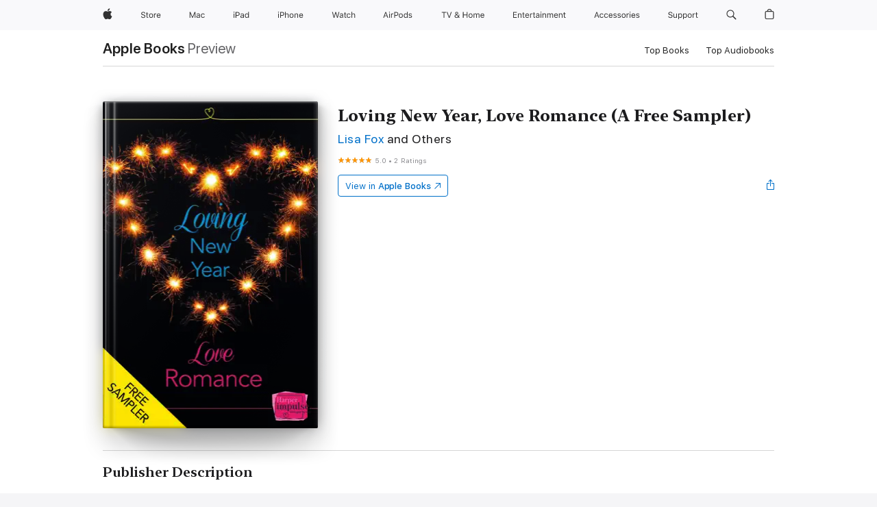

--- FILE ---
content_type: text/html
request_url: https://books.apple.com/gb/book/loving-new-year-love-romance-a-free-sampler/id1010852800
body_size: 45771
content:
<!DOCTYPE html><html  dir="ltr" lang="en-GB"><head>
    <meta charset="utf-8">
    <meta http-equiv="X-UA-Compatible" content="IE=edge">
    <meta name="viewport" content="width=device-width, initial-scale=1, viewport-fit=cover">
    <meta name="applicable-device" content="pc,mobile">

    <script id="perfkit">window.initialPageRequestTime = +new Date();</script>
    <link rel="preconnect" href="https://amp-api.books.apple.com" crossorigin="">
<link rel="preconnect" href="https://is1-ssl.mzstatic.com" crossorigin="">
<link rel="preconnect" href="https://is2-ssl.mzstatic.com" crossorigin="">
<link rel="preconnect" href="https://is3-ssl.mzstatic.com" crossorigin="">
<link rel="preconnect" href="https://is4-ssl.mzstatic.com" crossorigin="">
<link rel="preconnect" href="https://is5-ssl.mzstatic.com" crossorigin="">
<link rel="preconnect" href="https://xp.apple.com" crossorigin="">
<link rel="preconnect" href="https://js-cdn.music.apple.com" crossorigin="">
<link rel="preconnect" href="https://www.apple.com" crossorigin="">
    
<meta name="web-experience-app/config/environment" content="%7B%22appVersion%22%3A1%2C%22modulePrefix%22%3A%22web-experience-app%22%2C%22environment%22%3A%22production%22%2C%22rootURL%22%3A%22%2F%22%2C%22locationType%22%3A%22history-hash-router-scroll%22%2C%22historySupportMiddleware%22%3Atrue%2C%22EmberENV%22%3A%7B%22FEATURES%22%3A%7B%7D%2C%22EXTEND_PROTOTYPES%22%3A%7B%22Date%22%3Afalse%7D%2C%22_APPLICATION_TEMPLATE_WRAPPER%22%3Afalse%2C%22_DEFAULT_ASYNC_OBSERVERS%22%3Atrue%2C%22_JQUERY_INTEGRATION%22%3Afalse%2C%22_TEMPLATE_ONLY_GLIMMER_COMPONENTS%22%3Atrue%7D%2C%22APP%22%3A%7B%22PROGRESS_BAR_DELAY%22%3A3000%2C%22CLOCK_INTERVAL%22%3A1000%2C%22LOADING_SPINNER_SPY%22%3Atrue%2C%22BREAKPOINTS%22%3A%7B%22large%22%3A%7B%22min%22%3A1069%2C%22content%22%3A980%7D%2C%22medium%22%3A%7B%22min%22%3A735%2C%22max%22%3A1068%2C%22content%22%3A692%7D%2C%22small%22%3A%7B%22min%22%3A320%2C%22max%22%3A734%2C%22content%22%3A280%7D%7D%2C%22buildVariant%22%3A%22books%22%2C%22name%22%3A%22web-experience-app%22%2C%22version%22%3A%222548.0.0%2B0b472053%22%7D%2C%22MEDIA_API%22%3A%7B%22token%22%3A%22eyJhbGciOiJFUzI1NiIsInR5cCI6IkpXVCIsImtpZCI6IkNOM1dVNkVKTzEifQ.eyJpc3MiOiJOVjBTRVdHRlNSIiwiaWF0IjoxNzY0NzIyNzU2LCJleHAiOjE3NzE5ODAzNTYsInJvb3RfaHR0cHNfb3JpZ2luIjpbImFwcGxlLmNvbSJdfQ.Y-cFl9j5HGWR1S_YFqK_Hy1qwk1hW9aBvWtIfb4iDzMDCQO9JcdexCvQGzSRxWYIEXS3JtD3vpWxYDj3puQYsA%22%7D%2C%22i18n%22%3A%7B%22defaultLocale%22%3A%22en-gb%22%2C%22useDevLoc%22%3Afalse%2C%22pathToLocales%22%3A%22dist%2Flocales%22%7D%2C%22MEDIA_ARTWORK%22%3A%7B%22BREAKPOINTS%22%3A%7B%22large%22%3A%7B%22min%22%3A1069%2C%22content%22%3A980%7D%2C%22medium%22%3A%7B%22min%22%3A735%2C%22max%22%3A1068%2C%22content%22%3A692%7D%2C%22small%22%3A%7B%22min%22%3A320%2C%22max%22%3A734%2C%22content%22%3A280%7D%7D%7D%2C%22API%22%3A%7B%22BookHost%22%3A%22https%3A%2F%2Famp-api.books.apple.com%22%2C%22obcMetadataBaseUrl%22%3A%22%2Fapi%2Fbooks-metadata%22%2C%22globalElementsPath%22%3A%22%2Fglobal-elements%22%7D%2C%22fastboot%22%3A%7B%22hostWhitelist%22%3A%5B%7B%7D%5D%7D%2C%22ember-short-number%22%3A%7B%22locales%22%3A%5B%22ar-dz%22%2C%22ar-bh%22%2C%22ar-eg%22%2C%22ar-iq%22%2C%22ar-jo%22%2C%22ar-kw%22%2C%22ar-lb%22%2C%22ar-ly%22%2C%22ar-ma%22%2C%22ar-om%22%2C%22ar-qa%22%2C%22ar-sa%22%2C%22ar-sd%22%2C%22ar-sy%22%2C%22ar-tn%22%2C%22ar-ae%22%2C%22ar-ye%22%2C%22he-il%22%2C%22iw-il%22%2C%22ca-es%22%2C%22cs-cz%22%2C%22da-dk%22%2C%22de-ch%22%2C%22de-de%22%2C%22el-gr%22%2C%22en-au%22%2C%22en-ca%22%2C%22en-gb%22%2C%22en-us%22%2C%22es-419%22%2C%22es-es%22%2C%22es-mx%22%2C%22es-xl%22%2C%22et-ee%22%2C%22fi-fi%22%2C%22fr-ca%22%2C%22fr-fr%22%2C%22hi-in%22%2C%22hr-hr%22%2C%22hu-hu%22%2C%22id-id%22%2C%22is-is%22%2C%22it-it%22%2C%22iw-il%22%2C%22ja-jp%22%2C%22ko-kr%22%2C%22lt-lt%22%2C%22lv-lv%22%2C%22ms-my%22%2C%22nl-nl%22%2C%22no-no%22%2C%22no-nb%22%2C%22nb-no%22%2C%22pl-pl%22%2C%22pt-br%22%2C%22pt-pt%22%2C%22ro-ro%22%2C%22ru-ru%22%2C%22sk-sk%22%2C%22sv-se%22%2C%22th-th%22%2C%22tr-tr%22%2C%22uk-ua%22%2C%22vi-vi%22%2C%22vi-vn%22%2C%22zh-cn%22%2C%22zh-hans%22%2C%22zh-hans-cn%22%2C%22zh-hant%22%2C%22zh-hant-hk%22%2C%22zh-hant-tw%22%2C%22zh-hk%22%2C%22zh-tw%22%2C%22ar%22%2C%22ca%22%2C%22cs%22%2C%22da%22%2C%22de%22%2C%22el%22%2C%22en%22%2C%22es%22%2C%22fi%22%2C%22fr%22%2C%22he%22%2C%22hi%22%2C%22hr%22%2C%22hu%22%2C%22id%22%2C%22is%22%2C%22it%22%2C%22ja%22%2C%22ko%22%2C%22lt%22%2C%22lv%22%2C%22ms%22%2C%22nb%22%2C%22nl%22%2C%22no%22%2C%22pl%22%2C%22pt%22%2C%22ro%22%2C%22ru%22%2C%22sk%22%2C%22sv%22%2C%22th%22%2C%22tr%22%2C%22uk%22%2C%22vi%22%2C%22zh%22%5D%7D%2C%22ember-cli-mirage%22%3A%7B%22enabled%22%3Afalse%2C%22usingProxy%22%3Afalse%2C%22useDefaultPassthroughs%22%3Atrue%7D%2C%22BREAKPOINTS%22%3A%7B%22large%22%3A%7B%22min%22%3A1069%2C%22content%22%3A980%7D%2C%22medium%22%3A%7B%22min%22%3A735%2C%22max%22%3A1068%2C%22content%22%3A692%7D%2C%22small%22%3A%7B%22min%22%3A320%2C%22max%22%3A734%2C%22content%22%3A280%7D%7D%2C%22METRICS%22%3A%7B%22variant%22%3A%22web%22%2C%22baseFields%22%3A%7B%22appName%22%3A%22web-experience-app%22%2C%22constraintProfiles%22%3A%5B%22AMPWeb%22%5D%7D%2C%22clickstream%22%3A%7B%22enabled%22%3Atrue%2C%22topic%22%3A%5B%22xp_amp_web_exp%22%5D%2C%22autoTrackClicks%22%3Atrue%7D%2C%22performance%22%3A%7B%22enabled%22%3Atrue%2C%22topic%22%3A%22xp_amp_bookstore_perf%22%7D%7D%2C%22MEDIA_SHELF%22%3A%7B%22GRID_CONFIG%22%3A%7B%22books-brick-row%22%3A%7B%22small%22%3A1%2C%22medium%22%3A2%2C%22large%22%3A3%7D%2C%22story%22%3A%7B%22small%22%3A1%2C%22medium%22%3A2%2C%22large%22%3A3%7D%2C%22small-brick%22%3A%7B%22small%22%3A1%2C%22medium%22%3A2%2C%22large%22%3A3%7D%2C%22editorial-lockup-large%22%3A%7B%22small%22%3A1%2C%22medium%22%3A2%2C%22large%22%3A2%7D%2C%22editorial-lockup-medium%22%3A%7B%22small%22%3A1%2C%22medium%22%3A2%2C%22large%22%3A3%7D%2C%22large-brick%22%3A%7B%22small%22%3A1%2C%22medium%22%3A1%2C%22large%22%3A2%7D%2C%22lockup-small%22%3A%7B%22small%22%3A1%2C%22medium%22%3A2%2C%22large%22%3A3%7D%2C%22lockup-large%22%3A%7B%22small%22%3A1%2C%22medium%22%3A3%2C%22large%22%3A4%7D%2C%22posters%22%3A%7B%22small%22%3A1%2C%22medium%22%3A1%2C%22large%22%3A2%7D%2C%22breakout-large%22%3A%7B%22small%22%3A1%2C%22medium%22%3A1%2C%22large%22%3A1%7D%7D%2C%22BREAKPOINTS%22%3A%7B%22large%22%3A%7B%22min%22%3A1069%2C%22content%22%3A980%7D%2C%22medium%22%3A%7B%22min%22%3A735%2C%22max%22%3A1068%2C%22content%22%3A692%7D%2C%22small%22%3A%7B%22min%22%3A320%2C%22max%22%3A734%2C%22content%22%3A280%7D%7D%7D%2C%22SASSKIT_GENERATOR%22%3A%7B%22VIEWPORT_CONFIG%22%3A%7B%22BREAKPOINTS%22%3A%7B%22large%22%3A%7B%22min%22%3A1069%2C%22content%22%3A980%7D%2C%22medium%22%3A%7B%22min%22%3A735%2C%22max%22%3A1068%2C%22content%22%3A692%7D%2C%22small%22%3A%7B%22min%22%3A320%2C%22max%22%3A734%2C%22content%22%3A280%7D%7D%7D%7D%2C%22features%22%3A%7B%22BUILD_VARIANT_APPS%22%3Afalse%2C%22BUILD_VARIANT_BOOKS%22%3Atrue%2C%22BUILD_VARIANT_FITNESS%22%3Afalse%2C%22BUILD_VARIANT_PODCASTS%22%3Afalse%2C%22BUILD_VARIANT_ITUNES%22%3Afalse%2C%22TV%22%3Afalse%2C%22PODCASTS%22%3Afalse%2C%22BOOKS%22%3Atrue%2C%22APPS%22%3Afalse%2C%22ARTISTS%22%3Afalse%2C%22DEEPLINK_ROUTE%22%3Afalse%2C%22EMBER_DATA%22%3Afalse%2C%22CHARTS%22%3Atrue%2C%22FITNESS%22%3Afalse%2C%22SHARE_UI%22%3Atrue%2C%22SEPARATE_RTL_STYLESHEET%22%3Atrue%7D%2C%22%40amp%2Fember-ui-global-elements%22%3A%7B%22useFooterWithoutRefundLink%22%3Atrue%7D%2C%22ember-cli-content-security-policy%22%3A%7B%22policy%22%3A%22upgrade-insecure-requests%20%3B%20default-src%20'none'%3B%20img-src%20'self'%20https%3A%2F%2F*.apple.com%20https%3A%2F%2F*.mzstatic.com%20data%3A%3B%20style-src%20'self'%20https%3A%2F%2F*.apple.com%20'unsafe-inline'%3B%20font-src%20'self'%20https%3A%2F%2F*.apple.com%3B%20media-src%20'self'%20https%3A%2F%2F*.apple.com%20blob%3A%3B%20connect-src%20'self'%20https%3A%2F%2F*.apple.com%20https%3A%2F%2F*.mzstatic.com%3B%20script-src%20'self'%20https%3A%2F%2F*.apple.com%20'unsafe-eval'%20'sha256-4ywTGAe4rEpoHt8XkjbkdOWklMJ%2F1Py%2Fx6b3%2FaGbtSQ%3D'%3B%20frame-src%20'self'%20https%3A%2F%2F*.apple.com%20itmss%3A%20itms-appss%3A%20itms-bookss%3A%20itms-itunesus%3A%20itms-messagess%3A%20itms-podcasts%3A%20itms-watchs%3A%20macappstores%3A%20musics%3A%20apple-musics%3A%20podcasts%3A%20videos%3A%3B%22%2C%22reportOnly%22%3Afalse%7D%2C%22exportApplicationGlobal%22%3Afalse%7D">
<!-- EMBER_CLI_FASTBOOT_TITLE --><link rel="stylesheet preload" name="fonts" href="//www.apple.com/wss/fonts?families=SF+Pro,v2|SF+Pro+Icons,v1|SF+Pro+Rounded,v1|New+York+Small,v1|New+York+Medium,v1" as="style"><link rel="stylesheet" type="text/css" href="https://www.apple.com/api-www/global-elements/global-header/v1/assets/globalheader.css" data-global-elements-nav-styles>
<link rel="stylesheet" type="text/css" href="/global-elements/2426.0.0/en_GB/ac-global-footer.a44ad2709ae8b101881a3272bc03d176.css" data-global-elements-footer-styles>
<meta name="ac-gn-search-suggestions-enabled" content="false"/>
<meta name="globalnav-search-suggestions-enabled" content="false"/>
    <title>
      ‎Loving New Year, Love Romance (A Free Sampler) by Lisa Fox, Nikki Moore, Eve Devon, Caroline Storer, Hannah Emery, Corinna Rogers, Lynn Montagano, Nicola Jane &amp; Emma Heatherington on Apple Books
    </title>
      <meta name="keywords" content="download, Loving New Year, Love Romance (A Free Sampler), books on iphone, ipad, Mac, Apple Books">

      <meta name="description" content="FREE HarperImpulse Sampler!<br /><br />New titles for a New Year…<br /><br />HarperImpulse are delighted to introduce some fabulous new authors for the new year!<br /><br />We are so unbelievably excited about these books and we just couldn’t wait to share these first chapters with you.<br /><br />H…">

<!---->
      <link rel="canonical" href="https://books.apple.com/gb/book/loving-new-year-love-romance-a-free-sampler/id1010852800">

      <link rel="icon" sizes="48x48" href="https://books.apple.com/assets/images/favicon/favicon-books-48-a8eb8171a8d912ed29d99e7a134953d3.png" type="image/png">

<!---->
<!---->
      <meta name="apple:content_id" content="1010852800">

<!---->
      <script name="schema:book" type="application/ld+json">
        {"@context":"http://schema.org","@type":"Book","additionalType":"Product","author":"Lisa Fox, Nikki Moore, Eve Devon, Caroline Storer, Hannah Emery, Corinna Rogers, Lynn Montagano, Nicola Jane &amp; Emma Heatherington","bookFormat":"EBook","datePublished":"2014-01-23T00:00:00.000Z","description":"FREE HarperImpulse Sampler!&lt;br /&gt;&lt;br /&gt;New titles for a New Year…&lt;br /&gt;&lt;br /&gt;HarperImpulse are delighted to introduce some fabulous new authors for the new year!&lt;br /&gt;&lt;br /&gt;We are so unbelievably excited about these books and we just couldn’t wait to share these first chapters with you.&lt;br /&gt;&lt;br /&gt;H…","genre":["Paranormal Romance","Books","Romance","Fiction &amp; Literature","Short Stories"],"image":"https://is1-ssl.mzstatic.com/image/thumb/Publication30/v4/64/83/79/648379dc-4497-c214-6469-45572cfb0f61/9780007570218_marketingimage.jpg/1200x630wz.png","inLanguage":"en-US","isbn":"9780007570218","name":"Loving New Year, Love Romance (A Free Sampler)","numberOfPages":108,"publisher":"One More Chapter","thumbnailUrl":["https://is1-ssl.mzstatic.com/image/thumb/Publication30/v4/64/83/79/648379dc-4497-c214-6469-45572cfb0f61/9780007570218_marketingimage.jpg/1200x675wz.jpg","https://is1-ssl.mzstatic.com/image/thumb/Publication30/v4/64/83/79/648379dc-4497-c214-6469-45572cfb0f61/9780007570218_marketingimage.jpg/1200x900wz.jpg","https://is1-ssl.mzstatic.com/image/thumb/Publication30/v4/64/83/79/648379dc-4497-c214-6469-45572cfb0f61/9780007570218_marketingimage.jpg/1200x1200wz.jpg"],"offers":{"@type":"Offer","category":"free","price":0,"priceCurrency":"GBP","hasMerchantReturnPolicy":{"@type":"MerchantReturnPolicy","returnPolicyCategory":"https://schema.org/MerchantReturnNotPermitted","merchantReturnDays":0}},"aggregateRating":{"@type":"AggregateRating","ratingValue":5,"reviewCount":2}}
      </script>

        <meta property="al:ios:app_store_id" content="364709193">
        <meta property="al:ios:app_name" content="Apple Books">

        <meta property="og:title" content="‎Loving New Year, Love Romance (A Free Sampler)">
        <meta property="og:description" content="‎Romance · 2014">
        <meta property="og:site_name" content="Apple Books">
        <meta property="og:url" content="https://books.apple.com/gb/book/loving-new-year-love-romance-a-free-sampler/id1010852800">
        <meta property="og:image" content="https://is1-ssl.mzstatic.com/image/thumb/Publication30/v4/64/83/79/648379dc-4497-c214-6469-45572cfb0f61/9780007570218_marketingimage.jpg/1200x630wz.png">
        <meta property="og:image:alt" content="Loving New Year, Love Romance (A Free Sampler) by Lisa Fox, Nikki Moore, Eve Devon, Caroline Storer, Hannah Emery, Corinna Rogers, Lynn Montagano, Nicola Jane &amp; Emma Heatherington on Apple Books">
        <meta property="og:image:type" content="image/png">
        <meta property="og:image:width" content="1200">
        <meta property="og:image:height" content="630">
        <meta property="og:image:secure_url" content="https://is1-ssl.mzstatic.com/image/thumb/Publication30/v4/64/83/79/648379dc-4497-c214-6469-45572cfb0f61/9780007570218_marketingimage.jpg/1200x630wz.png">
        <meta property="og:type" content="book">
        <meta property="og:locale" content="en_GB">

        <meta name="twitter:title" content="‎Loving New Year, Love Romance (A Free Sampler)">
        <meta name="twitter:description" content="‎Romance · 2014">
        <meta name="twitter:site" content="@AppleBooks">
        <meta name="twitter:card" content="summary_large_image">
        <meta name="twitter:image" content="https://is1-ssl.mzstatic.com/image/thumb/Publication30/v4/64/83/79/648379dc-4497-c214-6469-45572cfb0f61/9780007570218_marketingimage.jpg/1200x600wz.png">
        <meta name="twitter:image:alt" content="Loving New Year, Love Romance (A Free Sampler) by Lisa Fox, Nikki Moore, Eve Devon, Caroline Storer, Hannah Emery, Corinna Rogers, Lynn Montagano, Nicola Jane &amp; Emma Heatherington on Apple Books">

<!---->
    <meta name="version" content="2548.0.0">
    <!-- @@HEAD@@ -->
    <script src="https://js-cdn.music.apple.com/musickit/v2/amp/musickit.js?t=1764722790239"></script>

    <link integrity="" rel="stylesheet" href="/assets/web-experience-app-real-f1ca40148188f63f7dd2cd7d4d6d7e05.css" data-rtl="/assets/web-experience-rtl-app-dc89d135bf4a79beed79bacafc906bdf.css">

    
  </head>
  <body class="no-js no-touch globalnav-scrim">
    <script type="x/boundary" id="fastboot-body-start"></script><div id="globalheader"><aside id="globalmessage-segment" lang="en-GB" dir="ltr" class="globalmessage-segment"><ul data-strings="{&quot;view&quot;:&quot;{%STOREFRONT%} Store Home&quot;,&quot;segments&quot;:{&quot;smb&quot;:&quot;Business Store Home&quot;,&quot;eduInd&quot;:&quot;Education Store Home&quot;,&quot;other&quot;:&quot;Store Home&quot;},&quot;exit&quot;:&quot;Exit&quot;}" class="globalmessage-segment-content"></ul></aside><nav id="globalnav" lang="en-GB" dir="ltr" aria-label="Global" data-analytics-element-engagement-start="globalnav:onFlyoutOpen" data-analytics-element-engagement-end="globalnav:onFlyoutClose" data-store-api="https://www.apple.com/[storefront]/shop/bag/status" data-analytics-activitymap-region-id="global nav" data-analytics-region="global nav" class="globalnav no-js   "><div class="globalnav-content"><div class="globalnav-item globalnav-menuback"><button aria-label="Main menu" class="globalnav-menuback-button"><span class="globalnav-chevron-icon"><svg height="48" viewbox="0 0 9 48" width="9" xmlns="http://www.w3.org/2000/svg"><path d="m1.5618 24.0621 6.5581-6.4238c.2368-.2319.2407-.6118.0088-.8486-.2324-.2373-.6123-.2407-.8486-.0088l-7 6.8569c-.1157.1138-.1807.2695-.1802.4316.001.1621.0674.3174.1846.4297l7 6.7241c.1162.1118.2661.1675.4155.1675.1577 0 .3149-.062.4326-.1846.2295-.2388.2222-.6187-.0171-.8481z"/></svg></span></button></div><ul id="globalnav-list" class="globalnav-list"><li data-analytics-element-engagement="globalnav hover - apple" class="
				globalnav-item
				globalnav-item-apple
				
				
			"><a href="https://www.apple.com/uk/" data-globalnav-item-name="apple" data-analytics-title="apple home" aria-label="Apple" class="globalnav-link globalnav-link-apple"><span class="globalnav-image-regular globalnav-link-image"><svg height="44" viewbox="0 0 14 44" width="14" xmlns="http://www.w3.org/2000/svg"><path d="m13.0729 17.6825a3.61 3.61 0 0 0 -1.7248 3.0365 3.5132 3.5132 0 0 0 2.1379 3.2223 8.394 8.394 0 0 1 -1.0948 2.2618c-.6816.9812-1.3943 1.9623-2.4787 1.9623s-1.3633-.63-2.613-.63c-1.2187 0-1.6525.6507-2.644.6507s-1.6834-.9089-2.4787-2.0243a9.7842 9.7842 0 0 1 -1.6628-5.2776c0-3.0984 2.014-4.7405 3.9969-4.7405 1.0535 0 1.9314.6919 2.5924.6919.63 0 1.6112-.7333 2.8092-.7333a3.7579 3.7579 0 0 1 3.1604 1.5802zm-3.7284-2.8918a3.5615 3.5615 0 0 0 .8469-2.22 1.5353 1.5353 0 0 0 -.031-.32 3.5686 3.5686 0 0 0 -2.3445 1.2084 3.4629 3.4629 0 0 0 -.8779 2.1585 1.419 1.419 0 0 0 .031.2892 1.19 1.19 0 0 0 .2169.0207 3.0935 3.0935 0 0 0 2.1586-1.1368z"/></svg></span><span class="globalnav-image-compact globalnav-link-image"><svg height="48" viewbox="0 0 17 48" width="17" xmlns="http://www.w3.org/2000/svg"><path d="m15.5752 19.0792a4.2055 4.2055 0 0 0 -2.01 3.5376 4.0931 4.0931 0 0 0 2.4908 3.7542 9.7779 9.7779 0 0 1 -1.2755 2.6351c-.7941 1.1431-1.6244 2.2862-2.8878 2.2862s-1.5883-.734-3.0443-.734c-1.42 0-1.9252.7581-3.08.7581s-1.9611-1.0589-2.8876-2.3584a11.3987 11.3987 0 0 1 -1.9373-6.1487c0-3.61 2.3464-5.523 4.6566-5.523 1.2274 0 2.25.8062 3.02.8062.734 0 1.8771-.8543 3.2729-.8543a4.3778 4.3778 0 0 1 3.6822 1.841zm-6.8586-2.0456a1.3865 1.3865 0 0 1 -.2527-.024 1.6557 1.6557 0 0 1 -.0361-.337 4.0341 4.0341 0 0 1 1.0228-2.5148 4.1571 4.1571 0 0 1 2.7314-1.4078 1.7815 1.7815 0 0 1 .0361.373 4.1487 4.1487 0 0 1 -.9867 2.587 3.6039 3.6039 0 0 1 -2.5148 1.3236z"/></svg></span><span class="globalnav-link-text">Apple</span></a></li><li data-topnav-flyout-item="menu" data-topnav-flyout-label="Menu" role="none" class="globalnav-item globalnav-menu"><div data-topnav-flyout="menu" class="globalnav-flyout"><div class="globalnav-menu-list"><div data-analytics-element-engagement="globalnav hover - store" class="
				globalnav-item
				globalnav-item-store
				globalnav-item-menu
				
			"><ul role="none" class="globalnav-submenu-trigger-group"><li class="globalnav-submenu-trigger-item"><a href="https://www.apple.com/uk/shop/goto/store" data-globalnav-item-name="store" data-topnav-flyout-trigger-compact data-analytics-title="store" data-analytics-element-engagement="hover - store" aria-label="Store" class="globalnav-link globalnav-submenu-trigger-link globalnav-link-store"><span class="globalnav-link-text-container"><span class="globalnav-image-regular globalnav-link-image"><svg height="44" viewbox="0 0 30 44" width="30" xmlns="http://www.w3.org/2000/svg"><path d="m26.5679 20.4629c1.002 0 1.67.738 1.693 1.857h-3.48c.076-1.119.779-1.857 1.787-1.857zm2.754 2.672v-.387c0-1.963-1.037-3.176-2.742-3.176-1.735 0-2.848 1.289-2.848 3.276 0 1.998 1.096 3.263 2.848 3.263 1.383 0 2.367-.668 2.66-1.746h-1.008c-.264.557-.814.856-1.629.856-1.072 0-1.769-.791-1.822-2.039v-.047zm-9.547-3.451h.96v.937h.094c.188-.615.914-1.049 1.752-1.049.164 0 .375.012.504.03v1.007c-.082-.023-.445-.058-.644-.058-.961 0-1.659 1.098-1.659 1.535v3.914h-1.007zm-4.27 5.519c-1.195 0-1.869-.867-1.869-2.361 0-1.5.674-2.361 1.869-2.361 1.196 0 1.87.861 1.87 2.361 0 1.494-.674 2.361-1.87 2.361zm0-5.631c-1.798 0-2.912 1.237-2.912 3.27 0 2.027 1.114 3.269 2.912 3.269 1.799 0 2.913-1.242 2.913-3.269 0-2.033-1.114-3.27-2.913-3.27zm-5.478-1.475v1.635h1.407v.843h-1.407v3.575c0 .744.282 1.06.938 1.06.182 0 .281-.006.469-.023v.849c-.199.035-.393.059-.592.059-1.301 0-1.822-.481-1.822-1.688v-3.832h-1.02v-.843h1.02v-1.635zm-8.103 5.694c.129.885.973 1.447 2.174 1.447 1.137 0 1.975-.615 1.975-1.453 0-.72-.527-1.177-1.693-1.47l-1.084-.282c-1.53-.386-2.192-1.078-2.192-2.279 0-1.436 1.201-2.408 2.988-2.408 1.635 0 2.854.972 2.942 2.338h-1.061c-.146-.867-.861-1.383-1.916-1.383-1.125 0-1.869.562-1.869 1.418 0 .662.463 1.043 1.629 1.342l.885.234c1.752.439 2.455 1.119 2.455 2.361 0 1.553-1.225 2.543-3.158 2.543-1.793 0-3.03-.949-3.141-2.408z"/></svg></span><span class="globalnav-link-text">Store</span></span></a></li></ul></div><div data-analytics-element-engagement="globalnav hover - mac" class="
				globalnav-item
				globalnav-item-mac
				globalnav-item-menu
				
			"><ul role="none" class="globalnav-submenu-trigger-group"><li class="globalnav-submenu-trigger-item"><a href="https://www.apple.com/uk/mac/" data-globalnav-item-name="mac" data-topnav-flyout-trigger-compact data-analytics-title="mac" data-analytics-element-engagement="hover - mac" aria-label="Mac" class="globalnav-link globalnav-submenu-trigger-link globalnav-link-mac"><span class="globalnav-link-text-container"><span class="globalnav-image-regular globalnav-link-image"><svg height="44" viewbox="0 0 23 44" width="23" xmlns="http://www.w3.org/2000/svg"><path d="m8.1558 25.9987v-6.457h-.0703l-2.666 6.457h-.8907l-2.666-6.457h-.0703v6.457h-.9844v-8.4551h1.2246l2.8945 7.0547h.0938l2.8945-7.0547h1.2246v8.4551zm2.5166-1.7696c0-1.1309.832-1.7812 2.3027-1.8691l1.8223-.1113v-.5742c0-.7793-.4863-1.207-1.4297-1.207-.7559 0-1.2832.2871-1.4238.7852h-1.0195c.1348-1.0137 1.1309-1.6816 2.4785-1.6816 1.541 0 2.4023.791 2.4023 2.1035v4.3242h-.9609v-.9318h-.0938c-.4102.6738-1.1016 1.043-1.9453 1.043-1.2246 0-2.1328-.7266-2.1328-1.8809zm4.125-.5859v-.5801l-1.6992.1113c-.9609.0645-1.3828.3984-1.3828 1.0312 0 .6445.5449 1.0195 1.2773 1.0195 1.0371.0001 1.8047-.6796 1.8047-1.5819zm6.958-2.0273c-.1641-.627-.7207-1.1367-1.6289-1.1367-1.1367 0-1.8516.9082-1.8516 2.3379 0 1.459.7266 2.3848 1.8516 2.3848.8496 0 1.4414-.3926 1.6289-1.1074h1.0195c-.1816 1.1602-1.125 2.0156-2.6426 2.0156-1.7695 0-2.9004-1.2832-2.9004-3.293 0-1.9688 1.125-3.2461 2.8945-3.2461 1.5352 0 2.4727.9199 2.6484 2.0449z"/></svg></span><span class="globalnav-link-text">Mac</span></span></a></li></ul></div><div data-analytics-element-engagement="globalnav hover - ipad" class="
				globalnav-item
				globalnav-item-ipad
				globalnav-item-menu
				
			"><ul role="none" class="globalnav-submenu-trigger-group"><li class="globalnav-submenu-trigger-item"><a href="https://www.apple.com/uk/ipad/" data-globalnav-item-name="ipad" data-topnav-flyout-trigger-compact data-analytics-title="ipad" data-analytics-element-engagement="hover - ipad" aria-label="iPad" class="globalnav-link globalnav-submenu-trigger-link globalnav-link-ipad"><span class="globalnav-link-text-container"><span class="globalnav-image-regular globalnav-link-image"><svg height="44" viewbox="0 0 24 44" width="24" xmlns="http://www.w3.org/2000/svg"><path d="m14.9575 23.7002c0 .902-.768 1.582-1.805 1.582-.732 0-1.277-.375-1.277-1.02 0-.632.422-.966 1.383-1.031l1.699-.111zm-1.395-4.072c-1.347 0-2.343.668-2.478 1.681h1.019c.141-.498.668-.785 1.424-.785.944 0 1.43.428 1.43 1.207v.574l-1.822.112c-1.471.088-2.303.738-2.303 1.869 0 1.154.908 1.881 2.133 1.881.844 0 1.535-.369 1.945-1.043h.094v.931h.961v-4.324c0-1.312-.862-2.103-2.403-2.103zm6.769 5.575c-1.155 0-1.846-.885-1.846-2.361 0-1.471.697-2.362 1.846-2.362 1.142 0 1.857.914 1.857 2.362 0 1.459-.709 2.361-1.857 2.361zm1.834-8.027v3.503h-.088c-.358-.691-1.102-1.107-1.981-1.107-1.605 0-2.654 1.289-2.654 3.27 0 1.986 1.037 3.269 2.654 3.269.873 0 1.623-.416 2.022-1.119h.093v1.008h.961v-8.824zm-15.394 4.869h-1.863v-3.563h1.863c1.225 0 1.899.639 1.899 1.799 0 1.119-.697 1.764-1.899 1.764zm.276-4.5h-3.194v8.455h1.055v-3.018h2.127c1.588 0 2.719-1.119 2.719-2.701 0-1.611-1.108-2.736-2.707-2.736zm-6.064 8.454h1.008v-6.316h-1.008zm-.199-8.237c0-.387.316-.704.703-.704s.703.317.703.704c0 .386-.316.703-.703.703s-.703-.317-.703-.703z"/></svg></span><span class="globalnav-link-text">iPad</span></span></a></li></ul></div><div data-analytics-element-engagement="globalnav hover - iphone" class="
				globalnav-item
				globalnav-item-iphone
				globalnav-item-menu
				
			"><ul role="none" class="globalnav-submenu-trigger-group"><li class="globalnav-submenu-trigger-item"><a href="https://www.apple.com/uk/iphone/" data-globalnav-item-name="iphone" data-topnav-flyout-trigger-compact data-analytics-title="iphone" data-analytics-element-engagement="hover - iphone" aria-label="iPhone&#xA0;" class="globalnav-link globalnav-submenu-trigger-link globalnav-link-iphone"><span class="globalnav-link-text-container"><span class="globalnav-image-regular globalnav-link-image"><svg height="44" viewbox="0 0 38 44" width="38" xmlns="http://www.w3.org/2000/svg"><path d="m32.7129 22.3203h3.48c-.023-1.119-.691-1.857-1.693-1.857-1.008 0-1.711.738-1.787 1.857zm4.459 2.045c-.293 1.078-1.277 1.746-2.66 1.746-1.752 0-2.848-1.266-2.848-3.264 0-1.986 1.113-3.275 2.848-3.275 1.705 0 2.742 1.213 2.742 3.176v.386h-4.541v.047c.053 1.248.75 2.039 1.822 2.039.815 0 1.366-.298 1.629-.855zm-12.282-4.682h.961v.996h.094c.316-.697.932-1.107 1.898-1.107 1.418 0 2.209.838 2.209 2.338v4.09h-1.007v-3.844c0-1.137-.481-1.676-1.489-1.676s-1.658.674-1.658 1.781v3.739h-1.008zm-2.499 3.158c0-1.5-.674-2.361-1.869-2.361-1.196 0-1.87.861-1.87 2.361 0 1.495.674 2.362 1.87 2.362 1.195 0 1.869-.867 1.869-2.362zm-4.782 0c0-2.033 1.114-3.269 2.913-3.269 1.798 0 2.912 1.236 2.912 3.269 0 2.028-1.114 3.27-2.912 3.27-1.799 0-2.913-1.242-2.913-3.27zm-6.636-5.666h1.008v3.504h.093c.317-.697.979-1.107 1.946-1.107 1.336 0 2.179.855 2.179 2.338v4.09h-1.007v-3.844c0-1.119-.504-1.676-1.459-1.676-1.131 0-1.752.715-1.752 1.781v3.739h-1.008zm-6.015 4.87h1.863c1.202 0 1.899-.645 1.899-1.764 0-1.16-.674-1.799-1.899-1.799h-1.863zm2.139-4.5c1.599 0 2.707 1.125 2.707 2.736 0 1.582-1.131 2.701-2.719 2.701h-2.127v3.018h-1.055v-8.455zm-6.114 8.454h1.008v-6.316h-1.008zm-.2-8.238c0-.386.317-.703.703-.703.387 0 .704.317.704.703 0 .387-.317.704-.704.704-.386 0-.703-.317-.703-.704z"/></svg></span><span class="globalnav-link-text">iPhone&#xA0;</span></span></a></li></ul></div><div data-analytics-element-engagement="globalnav hover - watch" class="
				globalnav-item
				globalnav-item-watch
				globalnav-item-menu
				
			"><ul role="none" class="globalnav-submenu-trigger-group"><li class="globalnav-submenu-trigger-item"><a href="https://www.apple.com/uk/watch/" data-globalnav-item-name="watch" data-topnav-flyout-trigger-compact data-analytics-title="watch" data-analytics-element-engagement="hover - watch" aria-label="Watch" class="globalnav-link globalnav-submenu-trigger-link globalnav-link-watch"><span class="globalnav-link-text-container"><span class="globalnav-image-regular globalnav-link-image"><svg height="44" viewbox="0 0 35 44" width="35" xmlns="http://www.w3.org/2000/svg"><path d="m28.9819 17.1758h1.008v3.504h.094c.316-.697.978-1.108 1.945-1.108 1.336 0 2.18.856 2.18 2.338v4.09h-1.008v-3.844c0-1.119-.504-1.675-1.459-1.675-1.131 0-1.752.715-1.752 1.781v3.738h-1.008zm-2.42 4.441c-.164-.627-.721-1.136-1.629-1.136-1.137 0-1.852.908-1.852 2.338 0 1.459.727 2.384 1.852 2.384.849 0 1.441-.392 1.629-1.107h1.019c-.182 1.16-1.125 2.016-2.642 2.016-1.77 0-2.901-1.284-2.901-3.293 0-1.969 1.125-3.247 2.895-3.247 1.535 0 2.472.92 2.648 2.045zm-6.533-3.568v1.635h1.407v.844h-1.407v3.574c0 .744.282 1.06.938 1.06.182 0 .281-.006.469-.023v.85c-.2.035-.393.058-.592.058-1.301 0-1.822-.48-1.822-1.687v-3.832h-1.02v-.844h1.02v-1.635zm-4.2 5.596v-.58l-1.699.111c-.961.064-1.383.398-1.383 1.031 0 .645.545 1.02 1.277 1.02 1.038 0 1.805-.68 1.805-1.582zm-4.125.586c0-1.131.832-1.782 2.303-1.869l1.822-.112v-.574c0-.779-.486-1.207-1.43-1.207-.755 0-1.283.287-1.423.785h-1.02c.135-1.014 1.131-1.682 2.479-1.682 1.541 0 2.402.792 2.402 2.104v4.324h-.961v-.931h-.094c-.41.673-1.101 1.043-1.945 1.043-1.225 0-2.133-.727-2.133-1.881zm-7.684 1.769h-.996l-2.303-8.455h1.101l1.682 6.873h.07l1.893-6.873h1.066l1.893 6.873h.07l1.682-6.873h1.101l-2.302 8.455h-.996l-1.946-6.674h-.07z"/></svg></span><span class="globalnav-link-text">Watch</span></span></a></li></ul></div><div data-analytics-element-engagement="globalnav hover - airpods" class="
				globalnav-item
				globalnav-item-airpods
				globalnav-item-menu
				
			"><ul role="none" class="globalnav-submenu-trigger-group"><li class="globalnav-submenu-trigger-item"><a href="https://www.apple.com/uk/airpods/" data-globalnav-item-name="airpods" data-topnav-flyout-trigger-compact data-analytics-title="airpods" data-analytics-element-engagement="hover - airpods" aria-label="AirPods" class="globalnav-link globalnav-submenu-trigger-link globalnav-link-airpods"><span class="globalnav-link-text-container"><span class="globalnav-image-regular globalnav-link-image"><svg height="44" viewbox="0 0 43 44" width="43" xmlns="http://www.w3.org/2000/svg"><path d="m11.7153 19.6836h.961v.937h.094c.187-.615.914-1.048 1.752-1.048.164 0 .375.011.504.029v1.008c-.082-.024-.446-.059-.645-.059-.961 0-1.658.645-1.658 1.535v3.914h-1.008zm28.135-.111c1.324 0 2.244.656 2.379 1.693h-.996c-.135-.504-.627-.838-1.389-.838-.75 0-1.336.381-1.336.943 0 .434.352.704 1.096.885l.973.235c1.189.287 1.763.802 1.763 1.711 0 1.13-1.095 1.91-2.531 1.91-1.406 0-2.373-.674-2.484-1.723h1.037c.17.533.674.873 1.482.873.85 0 1.459-.404 1.459-.984 0-.434-.328-.727-1.002-.891l-1.084-.264c-1.183-.287-1.722-.796-1.722-1.71 0-1.049 1.013-1.84 2.355-1.84zm-6.665 5.631c-1.155 0-1.846-.885-1.846-2.362 0-1.471.697-2.361 1.846-2.361 1.142 0 1.857.914 1.857 2.361 0 1.459-.709 2.362-1.857 2.362zm1.834-8.028v3.504h-.088c-.358-.691-1.102-1.107-1.981-1.107-1.605 0-2.654 1.289-2.654 3.269 0 1.987 1.037 3.27 2.654 3.27.873 0 1.623-.416 2.022-1.119h.094v1.007h.961v-8.824zm-9.001 8.028c-1.195 0-1.869-.868-1.869-2.362 0-1.5.674-2.361 1.869-2.361 1.196 0 1.869.861 1.869 2.361 0 1.494-.673 2.362-1.869 2.362zm0-5.631c-1.799 0-2.912 1.236-2.912 3.269 0 2.028 1.113 3.27 2.912 3.27s2.912-1.242 2.912-3.27c0-2.033-1.113-3.269-2.912-3.269zm-17.071 6.427h1.008v-6.316h-1.008zm-.199-8.238c0-.387.317-.703.703-.703.387 0 .703.316.703.703s-.316.703-.703.703c-.386 0-.703-.316-.703-.703zm-6.137 4.922 1.324-3.773h.093l1.325 3.773zm1.892-5.139h-1.043l-3.117 8.455h1.107l.85-2.42h3.363l.85 2.42h1.107zm14.868 4.5h-1.864v-3.562h1.864c1.224 0 1.898.639 1.898 1.799 0 1.119-.697 1.763-1.898 1.763zm.275-4.5h-3.193v8.455h1.054v-3.017h2.127c1.588 0 2.719-1.119 2.719-2.701 0-1.612-1.107-2.737-2.707-2.737z"/></svg></span><span class="globalnav-link-text">AirPods</span></span></a></li></ul></div><div data-analytics-element-engagement="globalnav hover - tv-home" class="
				globalnav-item
				globalnav-item-tv-home
				globalnav-item-menu
				
			"><ul role="none" class="globalnav-submenu-trigger-group"><li class="globalnav-submenu-trigger-item"><a href="https://www.apple.com/uk/tv-home/" data-globalnav-item-name="tv-home" data-topnav-flyout-trigger-compact data-analytics-title="tv &amp; home" data-analytics-element-engagement="hover - tv &amp; home" aria-label="TV and Home" class="globalnav-link globalnav-submenu-trigger-link globalnav-link-tv-home"><span class="globalnav-link-text-container"><span class="globalnav-image-regular globalnav-link-image"><svg height="44" viewbox="0 0 65 44" width="65" xmlns="http://www.w3.org/2000/svg"><path d="m4.3755 26v-7.5059h-2.7246v-.9492h6.5039v.9492h-2.7246v7.5059zm7.7314 0-3.1172-8.4551h1.1074l2.4844 7.0898h.0938l2.4844-7.0898h1.1074l-3.1172 8.4551zm13.981-.8438c-.7207.6328-1.7109 1.002-2.7363 1.002-1.6816 0-2.8594-.9961-2.8594-2.4141 0-1.002.5449-1.7637 1.6758-2.3613.0762-.0352.2344-.1172.3281-.1641-.7793-.8203-1.0605-1.3652-1.0605-1.9805 0-1.084.9199-1.8926 2.1562-1.8926 1.248 0 2.1562.7969 2.1562 1.9043 0 .8672-.5215 1.5-1.8281 2.1855l2.1152 2.2734c.2637-.5273.3984-1.2188.3984-2.2734v-.1465h.9844v.1523c0 1.3125-.2344 2.2676-.6973 2.9824l1.4708 1.5764h-1.3242zm-4.541-1.4824c0 .9492.7676 1.5938 1.8984 1.5938.7676 0 1.5586-.3047 2.0215-.791l-2.3906-2.6133c-.0645.0234-.2168.0996-.2988.1406-.8145.4219-1.2305 1.0078-1.2305 1.6699zm3.2109-4.3886c0-.6562-.4746-1.1016-1.1602-1.1016-.6738 0-1.1543.457-1.1543 1.1133 0 .4688.2402.8789.9082 1.541 1.0313-.5274 1.4063-.9492 1.4063-1.5527zm13.5176 6.7148v-3.8496h-4.6406v3.8496h-1.0547v-8.4551h1.0547v3.6562h4.6406v-3.6562h1.0547v8.4551zm2.6455-3.1582c0-2.0332 1.1133-3.2695 2.9121-3.2695s2.9121 1.2363 2.9121 3.2695c0 2.0273-1.1133 3.2695-2.9121 3.2695s-2.9121-1.2422-2.9121-3.2695zm4.7812 0c0-1.5-.6738-2.3613-1.8691-2.3613s-1.8691.8613-1.8691 2.3613c0 1.4941.6738 2.3613 1.8691 2.3613s1.8691-.8672 1.8691-2.3613zm2.5054-3.1582h.9609v.9961h.0938c.2871-.7031.9199-1.1074 1.7637-1.1074.8555 0 1.4531.4512 1.7461 1.1074h.0938c.3398-.668 1.0605-1.1074 1.9336-1.1074 1.2891 0 2.0098.7383 2.0098 2.0625v4.3652h-1.0078v-4.1309c0-.9316-.4395-1.3887-1.3301-1.3887-.8789 0-1.4648.6562-1.4648 1.459v4.0606h-1.0078v-4.2891c0-.75-.5215-1.2305-1.3184-1.2305-.8262 0-1.4648.7148-1.4648 1.6055v3.9141h-1.0078v-6.3164zm15.5127 4.6816c-.293 1.0781-1.2773 1.7461-2.6602 1.7461-1.752 0-2.8477-1.2656-2.8477-3.2637 0-1.9863 1.1133-3.2754 2.8477-3.2754 1.7051 0 2.7422 1.2129 2.7422 3.1758v.3867h-4.541v.0469c.0527 1.248.75 2.0391 1.8223 2.0391.8145 0 1.3652-.2988 1.6289-.8555zm-4.459-2.0449h3.4805c-.0234-1.1191-.6914-1.8574-1.6934-1.8574-1.0078 0-1.7109.7383-1.7871 1.8574z"/></svg></span><span class="globalnav-link-text">TV &amp; Home</span></span></a></li></ul></div><div data-analytics-element-engagement="globalnav hover - entertainment" class="
				globalnav-item
				globalnav-item-entertainment
				globalnav-item-menu
				
			"><ul role="none" class="globalnav-submenu-trigger-group"><li class="globalnav-submenu-trigger-item"><a href="https://www.apple.com/uk/entertainment/" data-globalnav-item-name="entertainment" data-topnav-flyout-trigger-compact data-analytics-title="entertainment" data-analytics-element-engagement="hover - entertainment" aria-label="Entertainment" class="globalnav-link globalnav-submenu-trigger-link globalnav-link-entertainment"><span class="globalnav-link-text-container"><span class="globalnav-image-regular globalnav-link-image"><svg xmlns="http://www.w3.org/2000/svg" viewbox="0 0 77 44" width="77" height="44"><path d="m0 17.4863h5.2383v.9492h-4.1836v2.7129h3.9668v.9375h-3.9668v2.9062h4.1836v.9492h-5.2383zm6.8994 2.1387h1.0195v.9492h.0938c.3164-.668.9082-1.0605 1.8398-1.0605 1.418 0 2.209.8379 2.209 2.3379v4.0898h-1.0195v-3.8438c0-1.1367-.4688-1.6816-1.4766-1.6816s-1.6465.6797-1.6465 1.7871v3.7383h-1.0195zm7.2803 4.6758v-3.832h-.9961v-.8438h.9961v-1.6348h1.0547v1.6348h1.3828v.8438h-1.3828v3.5742c0 .7441.2578 1.043.9141 1.043.1816 0 .2812-.0059.4688-.0234v.8672c-.1992.0352-.3926.0586-.5918.0586-1.3009-.0001-1.8458-.4806-1.8458-1.6876zm3.4365-1.4942v-.0059c0-1.9512 1.1133-3.2871 2.8301-3.2871s2.7598 1.2773 2.7598 3.1641v.3984h-4.5469c.0293 1.3066.75 2.0684 1.875 2.0684.8555 0 1.3828-.4043 1.5527-.7852l.0234-.0527h1.0195l-.0117.0469c-.2168.8555-1.1191 1.6992-2.6074 1.6992-1.8046 0-2.8945-1.2656-2.8945-3.2461zm1.0606-.5449h3.4922c-.1055-1.248-.7969-1.8398-1.7285-1.8398-.9376 0-1.6524.6386-1.7637 1.8398zm5.9912-2.6367h1.0195v.9375h.0938c.2402-.6621.832-1.0488 1.6875-1.0488.1934 0 .4102.0234.5098.041v.9902c-.2109-.0352-.4043-.0586-.627-.0586-.9727 0-1.6641.6152-1.6641 1.541v3.9141h-1.0195zm4.9658 4.6758v-3.832h-.9961v-.8438h.9961v-1.6348h1.0547v1.6348h1.3828v.8438h-1.3828v3.5742c0 .7441.2578 1.043.9141 1.043.1816 0 .2812-.0059.4688-.0234v.8672c-.1992.0352-.3926.0586-.5918.0586-1.3009-.0001-1.8458-.4806-1.8458-1.6876zm3.4658-.1231v-.0117c0-1.125.832-1.7754 2.3027-1.8633l1.8105-.1113v-.5742c0-.7793-.4746-1.2012-1.418-1.2012-.7559 0-1.2539.2812-1.418.7734l-.0059.0176h-1.0195l.0059-.0352c.1641-.9902 1.125-1.6582 2.4727-1.6582 1.541 0 2.4023.791 2.4023 2.1035v4.3242h-1.0195v-.9316h-.0938c-.3984.6738-1.0605 1.043-1.9102 1.043-1.201 0-2.1092-.7265-2.1092-1.875zm2.3203.9903c1.0371 0 1.793-.6797 1.793-1.582v-.5742l-1.6875.1055c-.9609.0586-1.3828.3984-1.3828 1.0254v.0117c0 .6386.5449 1.0136 1.2773 1.0136zm4.3926-7.4649c0-.3867.3164-.7031.7031-.7031s.7031.3164.7031.7031-.3164.7031-.7031.7031-.7031-.3164-.7031-.7031zm.1875 1.9219h1.0195v6.3164h-1.0195zm2.8213 0h1.0195v.9492h.0938c.3164-.668.9082-1.0605 1.8398-1.0605 1.418 0 2.209.8379 2.209 2.3379v4.0898h-1.0195v-3.8438c0-1.1367-.4688-1.6816-1.4766-1.6816s-1.6465.6797-1.6465 1.7871v3.7383h-1.0195zm6.8818 0h1.0195v.9609h.0938c.2812-.6797.8789-1.0723 1.7051-1.0723.8555 0 1.4531.4512 1.7461 1.1074h.0938c.3398-.668 1.0605-1.1074 1.9336-1.1074 1.2891 0 2.0098.7383 2.0098 2.0625v4.3652h-1.0195v-4.1309c0-.9316-.4277-1.3945-1.3184-1.3945-.8789 0-1.459.6621-1.459 1.4648v4.0605h-1.0195v-4.2891c0-.75-.5156-1.2363-1.3125-1.2363-.8262 0-1.4531.7207-1.4531 1.6113v3.9141h-1.0195v-6.3162zm10.0049 3.1816v-.0059c0-1.9512 1.1133-3.2871 2.8301-3.2871s2.7598 1.2773 2.7598 3.1641v.3984h-4.5469c.0293 1.3066.75 2.0684 1.875 2.0684.8555 0 1.3828-.4043 1.5527-.7852l.0234-.0527h1.0195l-.0116.0469c-.2168.8555-1.1191 1.6992-2.6074 1.6992-1.8047 0-2.8946-1.2656-2.8946-3.2461zm1.0606-.5449h3.4922c-.1055-1.248-.7969-1.8398-1.7285-1.8398-.9376 0-1.6524.6386-1.7637 1.8398zm5.9912-2.6367h1.0195v.9492h.0938c.3164-.668.9082-1.0605 1.8398-1.0605 1.418 0 2.209.8379 2.209 2.3379v4.0898h-1.0195v-3.8438c0-1.1367-.4688-1.6816-1.4766-1.6816s-1.6465.6797-1.6465 1.7871v3.7383h-1.0195zm7.2802 4.6758v-3.832h-.9961v-.8438h.9961v-1.6348h1.0547v1.6348h1.3828v.8438h-1.3828v3.5742c0 .7441.2578 1.043.9141 1.043.1816 0 .2812-.0059.4688-.0234v.8672c-.1992.0352-.3926.0586-.5918.0586-1.3008-.0001-1.8458-.4806-1.8458-1.6876z"/></svg></span><span class="globalnav-link-text">Entertainment</span></span></a></li></ul></div><div data-analytics-element-engagement="globalnav hover - accessories" class="
				globalnav-item
				globalnav-item-accessories
				globalnav-item-menu
				
			"><ul role="none" class="globalnav-submenu-trigger-group"><li class="globalnav-submenu-trigger-item"><a href="https://www.apple.com/uk/shop/goto/buy_accessories" data-globalnav-item-name="accessories" data-topnav-flyout-trigger-compact data-analytics-title="accessories" data-analytics-element-engagement="hover - accessories" aria-label="Accessories" class="globalnav-link globalnav-submenu-trigger-link globalnav-link-accessories"><span class="globalnav-link-text-container"><span class="globalnav-image-regular globalnav-link-image"><svg height="44" viewbox="0 0 67 44" width="67" xmlns="http://www.w3.org/2000/svg"><path d="m5.6603 23.5715h-3.3633l-.8496 2.4199h-1.1074l3.1172-8.4551h1.043l3.1172 8.4551h-1.1075zm-3.0527-.8965h2.7422l-1.3242-3.7734h-.0938zm10.0986-1.0664c-.1641-.627-.7207-1.1367-1.6289-1.1367-1.1367 0-1.8516.9082-1.8516 2.3379 0 1.459.7266 2.3848 1.8516 2.3848.8496 0 1.4414-.3926 1.6289-1.1074h1.0195c-.1816 1.1602-1.125 2.0156-2.6426 2.0156-1.7695 0-2.9004-1.2832-2.9004-3.293 0-1.9688 1.125-3.2461 2.8945-3.2461 1.5352 0 2.4727.9199 2.6484 2.0449zm6.5947 0c-.1641-.627-.7207-1.1367-1.6289-1.1367-1.1367 0-1.8516.9082-1.8516 2.3379 0 1.459.7266 2.3848 1.8516 2.3848.8496 0 1.4414-.3926 1.6289-1.1074h1.0195c-.1816 1.1602-1.125 2.0156-2.6426 2.0156-1.7695 0-2.9004-1.2832-2.9004-3.293 0-1.9688 1.125-3.2461 2.8945-3.2461 1.5352 0 2.4727.9199 2.6484 2.0449zm7.5796 2.748c-.293 1.0781-1.2773 1.7461-2.6602 1.7461-1.752 0-2.8477-1.2656-2.8477-3.2637 0-1.9863 1.1133-3.2754 2.8477-3.2754 1.7051 0 2.7422 1.2129 2.7422 3.1758v.3867h-4.541v.0469c.0527 1.248.75 2.0391 1.8223 2.0391.8145 0 1.3652-.2988 1.6289-.8555zm-4.459-2.0449h3.4805c-.0234-1.1191-.6914-1.8574-1.6934-1.8574-1.0078 0-1.7109.7383-1.7871 1.8574zm8.212-2.748c1.3242 0 2.2441.6562 2.3789 1.6934h-.9961c-.1348-.5039-.627-.8379-1.3887-.8379-.75 0-1.3359.3809-1.3359.9434 0 .4336.3516.7031 1.0957.8848l.9727.2344c1.1895.2871 1.7637.8027 1.7637 1.7109 0 1.1309-1.0957 1.9102-2.5312 1.9102-1.4062 0-2.373-.6738-2.4844-1.7227h1.0371c.1699.5332.6738.873 1.4824.873.8496 0 1.459-.4043 1.459-.9844 0-.4336-.3281-.7266-1.002-.8906l-1.084-.2637c-1.1836-.2871-1.7227-.7969-1.7227-1.7109 0-1.0489 1.0137-1.8399 2.3555-1.8399zm6.0439 0c1.3242 0 2.2441.6562 2.3789 1.6934h-.9961c-.1348-.5039-.627-.8379-1.3887-.8379-.75 0-1.3359.3809-1.3359.9434 0 .4336.3516.7031 1.0957.8848l.9727.2344c1.1895.2871 1.7637.8027 1.7637 1.7109 0 1.1309-1.0957 1.9102-2.5312 1.9102-1.4062 0-2.373-.6738-2.4844-1.7227h1.0371c.1699.5332.6738.873 1.4824.873.8496 0 1.459-.4043 1.459-.9844 0-.4336-.3281-.7266-1.002-.8906l-1.084-.2637c-1.1836-.2871-1.7227-.7969-1.7227-1.7109 0-1.0489 1.0137-1.8399 2.3555-1.8399zm3.6357 3.2695c0-2.0332 1.1133-3.2695 2.9121-3.2695s2.9121 1.2363 2.9121 3.2695c0 2.0273-1.1133 3.2695-2.9121 3.2695s-2.9121-1.2422-2.9121-3.2695zm4.7813 0c0-1.5-.6738-2.3613-1.8691-2.3613s-1.8691.8613-1.8691 2.3613c0 1.4941.6738 2.3613 1.8691 2.3613s1.8691-.8672 1.8691-2.3613zm2.5054-3.1582h.9609v.9375h.0938c.1875-.6152.9141-1.0488 1.752-1.0488.1641 0 .375.0117.5039.0293v1.0078c-.082-.0234-.4453-.0586-.6445-.0586-.9609 0-1.6582.6445-1.6582 1.5352v3.9141h-1.0078v-6.3165zm4.2744-1.9219c0-.3867.3164-.7031.7031-.7031s.7031.3164.7031.7031-.3164.7031-.7031.7031-.7031-.3164-.7031-.7031zm.1992 1.9219h1.0078v6.3164h-1.0078zm8.001 4.6816c-.293 1.0781-1.2773 1.7461-2.6602 1.7461-1.752 0-2.8477-1.2656-2.8477-3.2637 0-1.9863 1.1133-3.2754 2.8477-3.2754 1.7051 0 2.7422 1.2129 2.7422 3.1758v.3867h-4.541v.0469c.0527 1.248.75 2.0391 1.8223 2.0391.8145 0 1.3652-.2988 1.6289-.8555zm-4.459-2.0449h3.4805c-.0234-1.1191-.6914-1.8574-1.6934-1.8574-1.0078 0-1.7109.7383-1.7871 1.8574zm8.2119-2.748c1.3242 0 2.2441.6562 2.3789 1.6934h-.9961c-.1348-.5039-.627-.8379-1.3887-.8379-.75 0-1.3359.3809-1.3359.9434 0 .4336.3516.7031 1.0957.8848l.9727.2344c1.1895.2871 1.7637.8027 1.7637 1.7109 0 1.1309-1.0957 1.9102-2.5312 1.9102-1.4062 0-2.373-.6738-2.4844-1.7227h1.0371c.1699.5332.6738.873 1.4824.873.8496 0 1.459-.4043 1.459-.9844 0-.4336-.3281-.7266-1.002-.8906l-1.084-.2637c-1.1836-.2871-1.7227-.7969-1.7227-1.7109 0-1.0489 1.0137-1.8399 2.3555-1.8399z"/></svg></span><span class="globalnav-link-text">Accessories</span></span></a></li></ul></div><div data-analytics-element-engagement="globalnav hover - support" class="
				globalnav-item
				globalnav-item-support
				globalnav-item-menu
				
			"><ul role="none" class="globalnav-submenu-trigger-group"><li class="globalnav-submenu-trigger-item"><a href="https://support.apple.com/en-gb/?cid=gn-ols-home-hp-tab" data-globalnav-item-name="support" data-topnav-flyout-trigger-compact data-analytics-title="support" data-analytics-element-engagement="hover - support" data-analytics-exit-link="true" aria-label="Support" class="globalnav-link globalnav-submenu-trigger-link globalnav-link-support"><span class="globalnav-link-text-container"><span class="globalnav-image-regular globalnav-link-image"><svg height="44" viewbox="0 0 44 44" width="44" xmlns="http://www.w3.org/2000/svg"><path d="m42.1206 18.0337v1.635h1.406v.844h-1.406v3.574c0 .744.281 1.06.937 1.06.182 0 .282-.006.469-.023v.849c-.199.036-.392.059-.592.059-1.3 0-1.822-.48-1.822-1.687v-3.832h-1.019v-.844h1.019v-1.635zm-6.131 1.635h.961v.937h.093c.188-.615.914-1.049 1.752-1.049.164 0 .375.012.504.03v1.008c-.082-.024-.445-.059-.644-.059-.961 0-1.659.644-1.659 1.535v3.914h-1.007zm-2.463 3.158c0-1.5-.674-2.361-1.869-2.361s-1.869.861-1.869 2.361c0 1.494.674 2.361 1.869 2.361s1.869-.867 1.869-2.361zm-4.781 0c0-2.033 1.113-3.27 2.912-3.27s2.912 1.237 2.912 3.27c0 2.027-1.113 3.27-2.912 3.27s-2.912-1.243-2.912-3.27zm-2.108 0c0-1.477-.692-2.361-1.846-2.361-1.143 0-1.863.908-1.863 2.361 0 1.447.72 2.361 1.857 2.361 1.16 0 1.852-.884 1.852-2.361zm1.043 0c0 1.975-1.049 3.27-2.655 3.27-.902 0-1.629-.393-1.974-1.061h-.094v3.059h-1.008v-8.426h.961v1.054h.094c.404-.726 1.16-1.166 2.021-1.166 1.612 0 2.655 1.284 2.655 3.27zm-8.048 0c0-1.477-.691-2.361-1.845-2.361-1.143 0-1.864.908-1.864 2.361 0 1.447.721 2.361 1.858 2.361 1.16 0 1.851-.884 1.851-2.361zm1.043 0c0 1.975-1.049 3.27-2.654 3.27-.902 0-1.629-.393-1.975-1.061h-.093v3.059h-1.008v-8.426h.961v1.054h.093c.405-.726 1.161-1.166 2.022-1.166 1.611 0 2.654 1.284 2.654 3.27zm-7.645 3.158h-.961v-.99h-.094c-.316.703-.99 1.102-1.957 1.102-1.418 0-2.156-.844-2.156-2.338v-4.09h1.008v3.844c0 1.136.422 1.664 1.43 1.664 1.113 0 1.722-.663 1.722-1.77v-3.738h1.008zm-11.69-2.209c.129.885.972 1.447 2.174 1.447 1.136 0 1.974-.615 1.974-1.453 0-.72-.527-1.177-1.693-1.47l-1.084-.282c-1.529-.386-2.192-1.078-2.192-2.279 0-1.435 1.202-2.408 2.989-2.408 1.634 0 2.853.973 2.941 2.338h-1.06c-.147-.867-.862-1.383-1.916-1.383-1.125 0-1.87.562-1.87 1.418 0 .662.463 1.043 1.629 1.342l.885.234c1.752.44 2.455 1.119 2.455 2.361 0 1.553-1.224 2.543-3.158 2.543-1.793 0-3.029-.949-3.141-2.408z"/></svg></span><span class="globalnav-link-text">Support</span></span></a></li></ul></div></div></div></li><li data-topnav-flyout-label="Search apple.com" data-analytics-title="open - search field" class="globalnav-item globalnav-search"><a role="button" id="globalnav-menubutton-link-search" href="https://www.apple.com/uk/search" data-topnav-flyout-trigger-regular data-topnav-flyout-trigger-compact aria-label="Search apple.com" data-analytics-title="open - search field" class="globalnav-link globalnav-link-search"><span class="globalnav-image-regular"><svg xmlns="http://www.w3.org/2000/svg" width="15px" height="44px" viewbox="0 0 15 44">
<path d="M14.298,27.202l-3.87-3.87c0.701-0.929,1.122-2.081,1.122-3.332c0-3.06-2.489-5.55-5.55-5.55c-3.06,0-5.55,2.49-5.55,5.55 c0,3.061,2.49,5.55,5.55,5.55c1.251,0,2.403-0.421,3.332-1.122l3.87,3.87c0.151,0.151,0.35,0.228,0.548,0.228 s0.396-0.076,0.548-0.228C14.601,27.995,14.601,27.505,14.298,27.202z M1.55,20c0-2.454,1.997-4.45,4.45-4.45 c2.454,0,4.45,1.997,4.45,4.45S8.454,24.45,6,24.45C3.546,24.45,1.55,22.454,1.55,20z"/>
</svg>
</span><span class="globalnav-image-compact"><svg height="48" viewbox="0 0 17 48" width="17" xmlns="http://www.w3.org/2000/svg"><path d="m16.2294 29.9556-4.1755-4.0821a6.4711 6.4711 0 1 0 -1.2839 1.2625l4.2005 4.1066a.9.9 0 1 0 1.2588-1.287zm-14.5294-8.0017a5.2455 5.2455 0 1 1 5.2455 5.2527 5.2549 5.2549 0 0 1 -5.2455-5.2527z"/></svg></span></a><div id="globalnav-submenu-search" aria-labelledby="globalnav-menubutton-link-search" class="globalnav-flyout globalnav-submenu"><div class="globalnav-flyout-scroll-container"><div class="globalnav-flyout-content globalnav-submenu-content"><form action="https://www.apple.com/uk/search" method="get" class="globalnav-searchfield"><div class="globalnav-searchfield-wrapper"><input placeholder="Search apple.com" aria-label="Search apple.com" autocorrect="off" autocapitalize="off" autocomplete="off" class="globalnav-searchfield-input"><input id="globalnav-searchfield-src" type="hidden" name="src" value><input type="hidden" name="type" value><input type="hidden" name="page" value><input type="hidden" name="locale" value><button aria-label="Clear search" tabindex="-1" type="button" class="globalnav-searchfield-reset"><span class="globalnav-image-regular"><svg height="14" viewbox="0 0 14 14" width="14" xmlns="http://www.w3.org/2000/svg"><path d="m7 .0339a6.9661 6.9661 0 1 0 6.9661 6.9661 6.9661 6.9661 0 0 0 -6.9661-6.9661zm2.798 8.9867a.55.55 0 0 1 -.778.7774l-2.02-2.02-2.02 2.02a.55.55 0 0 1 -.7784-.7774l2.0206-2.0206-2.0204-2.02a.55.55 0 0 1 .7782-.7778l2.02 2.02 2.02-2.02a.55.55 0 0 1 .778.7778l-2.0203 2.02z"/></svg></span><span class="globalnav-image-compact"><svg height="16" viewbox="0 0 16 16" width="16" xmlns="http://www.w3.org/2000/svg"><path d="m0 8a8.0474 8.0474 0 0 1 7.9922-8 8.0609 8.0609 0 0 1 8.0078 8 8.0541 8.0541 0 0 1 -8 8 8.0541 8.0541 0 0 1 -8-8zm5.6549 3.2863 2.3373-2.353 2.3451 2.353a.6935.6935 0 0 0 .4627.1961.6662.6662 0 0 0 .6667-.6667.6777.6777 0 0 0 -.1961-.4706l-2.3451-2.3373 2.3529-2.3607a.5943.5943 0 0 0 .1961-.4549.66.66 0 0 0 -.6667-.6589.6142.6142 0 0 0 -.447.1961l-2.3686 2.3606-2.353-2.3527a.6152.6152 0 0 0 -.447-.1883.6529.6529 0 0 0 -.6667.651.6264.6264 0 0 0 .1961.4549l2.3451 2.3529-2.3451 2.353a.61.61 0 0 0 -.1961.4549.6661.6661 0 0 0 .6667.6667.6589.6589 0 0 0 .4627-.1961z"/></svg></span></button><button aria-label="Submit search" tabindex="-1" aria-hidden="true" type="submit" class="globalnav-searchfield-submit"><span class="globalnav-image-regular"><svg height="32" viewbox="0 0 30 32" width="30" xmlns="http://www.w3.org/2000/svg"><path d="m23.3291 23.3066-4.35-4.35c-.0105-.0105-.0247-.0136-.0355-.0235a6.8714 6.8714 0 1 0 -1.5736 1.4969c.0214.0256.03.0575.0542.0815l4.35 4.35a1.1 1.1 0 1 0 1.5557-1.5547zm-15.4507-8.582a5.6031 5.6031 0 1 1 5.603 5.61 5.613 5.613 0 0 1 -5.603-5.61z"/></svg></span><span class="globalnav-image-compact"><svg width="38" height="40" viewbox="0 0 38 40" xmlns="http://www.w3.org/2000/svg"><path d="m28.6724 27.8633-5.07-5.07c-.0095-.0095-.0224-.0122-.032-.0213a7.9967 7.9967 0 1 0 -1.8711 1.7625c.0254.03.0357.0681.0642.0967l5.07 5.07a1.3 1.3 0 0 0 1.8389-1.8379zm-18.0035-10.0033a6.5447 6.5447 0 1 1 6.545 6.5449 6.5518 6.5518 0 0 1 -6.545-6.5449z"/></svg></span></button></div><div role="status" aria-live="polite" data-topnav-searchresults-label="total results" class="globalnav-searchresults-count"></div></form><div class="globalnav-searchresults"></div></div></div></div></li><li id="globalnav-bag" data-analytics-region="bag" class="globalnav-item globalnav-bag"><div class="globalnav-bag-wrapper"><a role="button" id="globalnav-menubutton-link-bag" href="https://www.apple.com/uk/shop/goto/bag" aria-label="Shopping Bag" data-globalnav-item-name="bag" data-topnav-flyout-trigger-regular data-topnav-flyout-trigger-compact data-analytics-title="open - bag" class="globalnav-link globalnav-link-bag"><span class="globalnav-image-regular"><svg height="44" viewbox="0 0 14 44" width="14" xmlns="http://www.w3.org/2000/svg"><path d="m11.3535 16.0283h-1.0205a3.4229 3.4229 0 0 0 -3.333-2.9648 3.4229 3.4229 0 0 0 -3.333 2.9648h-1.02a2.1184 2.1184 0 0 0 -2.117 2.1162v7.7155a2.1186 2.1186 0 0 0 2.1162 2.1167h8.707a2.1186 2.1186 0 0 0 2.1168-2.1167v-7.7155a2.1184 2.1184 0 0 0 -2.1165-2.1162zm-4.3535-1.8652a2.3169 2.3169 0 0 1 2.2222 1.8652h-4.4444a2.3169 2.3169 0 0 1 2.2222-1.8652zm5.37 11.6969a1.0182 1.0182 0 0 1 -1.0166 1.0171h-8.7069a1.0182 1.0182 0 0 1 -1.0165-1.0171v-7.7155a1.0178 1.0178 0 0 1 1.0166-1.0166h8.707a1.0178 1.0178 0 0 1 1.0164 1.0166z"/></svg></span><span class="globalnav-image-compact"><svg height="48" viewbox="0 0 17 48" width="17" xmlns="http://www.w3.org/2000/svg"><path d="m13.4575 16.9268h-1.1353a3.8394 3.8394 0 0 0 -7.6444 0h-1.1353a2.6032 2.6032 0 0 0 -2.6 2.6v8.9232a2.6032 2.6032 0 0 0 2.6 2.6h9.915a2.6032 2.6032 0 0 0 2.6-2.6v-8.9231a2.6032 2.6032 0 0 0 -2.6-2.6001zm-4.9575-2.2768a2.658 2.658 0 0 1 2.6221 2.2764h-5.2442a2.658 2.658 0 0 1 2.6221-2.2764zm6.3574 13.8a1.4014 1.4014 0 0 1 -1.4 1.4h-9.9149a1.4014 1.4014 0 0 1 -1.4-1.4v-8.9231a1.4014 1.4014 0 0 1 1.4-1.4h9.915a1.4014 1.4014 0 0 1 1.4 1.4z"/></svg></span></a><span aria-hidden="true" data-analytics-title="open - bag" class="globalnav-bag-badge"><span class="globalnav-bag-badge-separator"></span><span class="globalnav-bag-badge-number">0</span><span class="globalnav-bag-badge-unit">+</span></span></div><div id="globalnav-submenu-bag" aria-labelledby="globalnav-menubutton-link-bag" class="globalnav-flyout globalnav-submenu"><div class="globalnav-flyout-scroll-container"><div class="globalnav-flyout-content globalnav-submenu-content"></div></div></div></li></ul><div class="globalnav-menutrigger"><button id="globalnav-menutrigger-button" aria-controls="globalnav-list" aria-label="Menu" data-topnav-menu-label-open="Menu" data-topnav-menu-label-close="Close" data-topnav-flyout-trigger-compact="menu" class="globalnav-menutrigger-button"><svg width="18" height="18" viewbox="0 0 18 18"><polyline id="globalnav-menutrigger-bread-bottom" fill="none" stroke="currentColor" stroke-width="1.2" stroke-linecap="round" stroke-linejoin="round" points="2 12, 16 12" class="globalnav-menutrigger-bread globalnav-menutrigger-bread-bottom"><animate id="globalnav-anim-menutrigger-bread-bottom-open" attributename="points" keytimes="0;0.5;1" dur="0.24s" begin="indefinite" fill="freeze" calcmode="spline" keysplines="0.42, 0, 1, 1;0, 0, 0.58, 1" values=" 2 12, 16 12; 2 9, 16 9; 3.5 15, 15 3.5"/><animate id="globalnav-anim-menutrigger-bread-bottom-close" attributename="points" keytimes="0;0.5;1" dur="0.24s" begin="indefinite" fill="freeze" calcmode="spline" keysplines="0.42, 0, 1, 1;0, 0, 0.58, 1" values=" 3.5 15, 15 3.5; 2 9, 16 9; 2 12, 16 12"/></polyline><polyline id="globalnav-menutrigger-bread-top" fill="none" stroke="currentColor" stroke-width="1.2" stroke-linecap="round" stroke-linejoin="round" points="2 5, 16 5" class="globalnav-menutrigger-bread globalnav-menutrigger-bread-top"><animate id="globalnav-anim-menutrigger-bread-top-open" attributename="points" keytimes="0;0.5;1" dur="0.24s" begin="indefinite" fill="freeze" calcmode="spline" keysplines="0.42, 0, 1, 1;0, 0, 0.58, 1" values=" 2 5, 16 5; 2 9, 16 9; 3.5 3.5, 15 15"/><animate id="globalnav-anim-menutrigger-bread-top-close" attributename="points" keytimes="0;0.5;1" dur="0.24s" begin="indefinite" fill="freeze" calcmode="spline" keysplines="0.42, 0, 1, 1;0, 0, 0.58, 1" values=" 3.5 3.5, 15 15; 2 9, 16 9; 2 5, 16 5"/></polyline></svg></button></div></div></nav><div id="globalnav-curtain" class="globalnav-curtain"></div><div id="globalnav-placeholder" class="globalnav-placeholder"></div></div><script id="__ACGH_DATA__" type="application/json">{"props":{"globalNavData":{"locale":"en_GB","ariaLabel":"Global","analyticsAttributes":[{"name":"data-analytics-activitymap-region-id","value":"global nav"},{"name":"data-analytics-region","value":"global nav"}],"links":[{"id":"485204d01d70f915498e2500a0bb04834c35e8e011eb58f3d1bdaff1e2008afc","name":"apple","text":"Apple","url":"/uk/","ariaLabel":"Apple","submenuAriaLabel":"Apple menu","images":[{"name":"regular","assetInline":"<svg height=\"44\" viewBox=\"0 0 14 44\" width=\"14\" xmlns=\"http://www.w3.org/2000/svg\"><path d=\"m13.0729 17.6825a3.61 3.61 0 0 0 -1.7248 3.0365 3.5132 3.5132 0 0 0 2.1379 3.2223 8.394 8.394 0 0 1 -1.0948 2.2618c-.6816.9812-1.3943 1.9623-2.4787 1.9623s-1.3633-.63-2.613-.63c-1.2187 0-1.6525.6507-2.644.6507s-1.6834-.9089-2.4787-2.0243a9.7842 9.7842 0 0 1 -1.6628-5.2776c0-3.0984 2.014-4.7405 3.9969-4.7405 1.0535 0 1.9314.6919 2.5924.6919.63 0 1.6112-.7333 2.8092-.7333a3.7579 3.7579 0 0 1 3.1604 1.5802zm-3.7284-2.8918a3.5615 3.5615 0 0 0 .8469-2.22 1.5353 1.5353 0 0 0 -.031-.32 3.5686 3.5686 0 0 0 -2.3445 1.2084 3.4629 3.4629 0 0 0 -.8779 2.1585 1.419 1.419 0 0 0 .031.2892 1.19 1.19 0 0 0 .2169.0207 3.0935 3.0935 0 0 0 2.1586-1.1368z\"/></svg>"},{"name":"compact","assetInline":"<svg height=\"48\" viewBox=\"0 0 17 48\" width=\"17\" xmlns=\"http://www.w3.org/2000/svg\"><path d=\"m15.5752 19.0792a4.2055 4.2055 0 0 0 -2.01 3.5376 4.0931 4.0931 0 0 0 2.4908 3.7542 9.7779 9.7779 0 0 1 -1.2755 2.6351c-.7941 1.1431-1.6244 2.2862-2.8878 2.2862s-1.5883-.734-3.0443-.734c-1.42 0-1.9252.7581-3.08.7581s-1.9611-1.0589-2.8876-2.3584a11.3987 11.3987 0 0 1 -1.9373-6.1487c0-3.61 2.3464-5.523 4.6566-5.523 1.2274 0 2.25.8062 3.02.8062.734 0 1.8771-.8543 3.2729-.8543a4.3778 4.3778 0 0 1 3.6822 1.841zm-6.8586-2.0456a1.3865 1.3865 0 0 1 -.2527-.024 1.6557 1.6557 0 0 1 -.0361-.337 4.0341 4.0341 0 0 1 1.0228-2.5148 4.1571 4.1571 0 0 1 2.7314-1.4078 1.7815 1.7815 0 0 1 .0361.373 4.1487 4.1487 0 0 1 -.9867 2.587 3.6039 3.6039 0 0 1 -2.5148 1.3236z\"/></svg>"}],"analyticsAttributes":[{"name":"data-analytics-title","value":"apple home"}]},{"id":"e3453a23e0cfb60d5d1db2700a16154bc2ae16437ccd62cfad5da4fbc4fa88f7","name":"store","text":"Store","url":"/uk/shop/goto/store","ariaLabel":"Store","submenuAriaLabel":"Store menu","images":[{"name":"regular","assetInline":"<svg height=\"44\" viewBox=\"0 0 30 44\" width=\"30\" xmlns=\"http://www.w3.org/2000/svg\"><path d=\"m26.5679 20.4629c1.002 0 1.67.738 1.693 1.857h-3.48c.076-1.119.779-1.857 1.787-1.857zm2.754 2.672v-.387c0-1.963-1.037-3.176-2.742-3.176-1.735 0-2.848 1.289-2.848 3.276 0 1.998 1.096 3.263 2.848 3.263 1.383 0 2.367-.668 2.66-1.746h-1.008c-.264.557-.814.856-1.629.856-1.072 0-1.769-.791-1.822-2.039v-.047zm-9.547-3.451h.96v.937h.094c.188-.615.914-1.049 1.752-1.049.164 0 .375.012.504.03v1.007c-.082-.023-.445-.058-.644-.058-.961 0-1.659 1.098-1.659 1.535v3.914h-1.007zm-4.27 5.519c-1.195 0-1.869-.867-1.869-2.361 0-1.5.674-2.361 1.869-2.361 1.196 0 1.87.861 1.87 2.361 0 1.494-.674 2.361-1.87 2.361zm0-5.631c-1.798 0-2.912 1.237-2.912 3.27 0 2.027 1.114 3.269 2.912 3.269 1.799 0 2.913-1.242 2.913-3.269 0-2.033-1.114-3.27-2.913-3.27zm-5.478-1.475v1.635h1.407v.843h-1.407v3.575c0 .744.282 1.06.938 1.06.182 0 .281-.006.469-.023v.849c-.199.035-.393.059-.592.059-1.301 0-1.822-.481-1.822-1.688v-3.832h-1.02v-.843h1.02v-1.635zm-8.103 5.694c.129.885.973 1.447 2.174 1.447 1.137 0 1.975-.615 1.975-1.453 0-.72-.527-1.177-1.693-1.47l-1.084-.282c-1.53-.386-2.192-1.078-2.192-2.279 0-1.436 1.201-2.408 2.988-2.408 1.635 0 2.854.972 2.942 2.338h-1.061c-.146-.867-.861-1.383-1.916-1.383-1.125 0-1.869.562-1.869 1.418 0 .662.463 1.043 1.629 1.342l.885.234c1.752.439 2.455 1.119 2.455 2.361 0 1.553-1.225 2.543-3.158 2.543-1.793 0-3.03-.949-3.141-2.408z\"/></svg>"}],"analyticsAttributes":[{"name":"data-analytics-title","value":"store"},{"name":"data-analytics-element-engagement","value":"hover - store"}]},{"id":"d98220b7971122b4d7528a576f2683bda9a1a4d4e5973bdb10894218263cc956","name":"mac","text":"Mac","url":"/uk/mac/","ariaLabel":"Mac","submenuAriaLabel":"Mac menu","images":[{"name":"regular","assetInline":"<svg height=\"44\" viewBox=\"0 0 23 44\" width=\"23\" xmlns=\"http://www.w3.org/2000/svg\"><path d=\"m8.1558 25.9987v-6.457h-.0703l-2.666 6.457h-.8907l-2.666-6.457h-.0703v6.457h-.9844v-8.4551h1.2246l2.8945 7.0547h.0938l2.8945-7.0547h1.2246v8.4551zm2.5166-1.7696c0-1.1309.832-1.7812 2.3027-1.8691l1.8223-.1113v-.5742c0-.7793-.4863-1.207-1.4297-1.207-.7559 0-1.2832.2871-1.4238.7852h-1.0195c.1348-1.0137 1.1309-1.6816 2.4785-1.6816 1.541 0 2.4023.791 2.4023 2.1035v4.3242h-.9609v-.9318h-.0938c-.4102.6738-1.1016 1.043-1.9453 1.043-1.2246 0-2.1328-.7266-2.1328-1.8809zm4.125-.5859v-.5801l-1.6992.1113c-.9609.0645-1.3828.3984-1.3828 1.0312 0 .6445.5449 1.0195 1.2773 1.0195 1.0371.0001 1.8047-.6796 1.8047-1.5819zm6.958-2.0273c-.1641-.627-.7207-1.1367-1.6289-1.1367-1.1367 0-1.8516.9082-1.8516 2.3379 0 1.459.7266 2.3848 1.8516 2.3848.8496 0 1.4414-.3926 1.6289-1.1074h1.0195c-.1816 1.1602-1.125 2.0156-2.6426 2.0156-1.7695 0-2.9004-1.2832-2.9004-3.293 0-1.9688 1.125-3.2461 2.8945-3.2461 1.5352 0 2.4727.9199 2.6484 2.0449z\"/></svg>"}],"analyticsAttributes":[{"name":"data-analytics-title","value":"mac"},{"name":"data-analytics-element-engagement","value":"hover - mac"}]},{"id":"43e07bd294e16dc8f9cfab0547814f84939918523e3f02c4daa171abe9ff6879","name":"ipad","text":"iPad","url":"/uk/ipad/","ariaLabel":"iPad","submenuAriaLabel":"iPad menu","images":[{"name":"regular","assetInline":"<svg height=\"44\" viewBox=\"0 0 24 44\" width=\"24\" xmlns=\"http://www.w3.org/2000/svg\"><path d=\"m14.9575 23.7002c0 .902-.768 1.582-1.805 1.582-.732 0-1.277-.375-1.277-1.02 0-.632.422-.966 1.383-1.031l1.699-.111zm-1.395-4.072c-1.347 0-2.343.668-2.478 1.681h1.019c.141-.498.668-.785 1.424-.785.944 0 1.43.428 1.43 1.207v.574l-1.822.112c-1.471.088-2.303.738-2.303 1.869 0 1.154.908 1.881 2.133 1.881.844 0 1.535-.369 1.945-1.043h.094v.931h.961v-4.324c0-1.312-.862-2.103-2.403-2.103zm6.769 5.575c-1.155 0-1.846-.885-1.846-2.361 0-1.471.697-2.362 1.846-2.362 1.142 0 1.857.914 1.857 2.362 0 1.459-.709 2.361-1.857 2.361zm1.834-8.027v3.503h-.088c-.358-.691-1.102-1.107-1.981-1.107-1.605 0-2.654 1.289-2.654 3.27 0 1.986 1.037 3.269 2.654 3.269.873 0 1.623-.416 2.022-1.119h.093v1.008h.961v-8.824zm-15.394 4.869h-1.863v-3.563h1.863c1.225 0 1.899.639 1.899 1.799 0 1.119-.697 1.764-1.899 1.764zm.276-4.5h-3.194v8.455h1.055v-3.018h2.127c1.588 0 2.719-1.119 2.719-2.701 0-1.611-1.108-2.736-2.707-2.736zm-6.064 8.454h1.008v-6.316h-1.008zm-.199-8.237c0-.387.316-.704.703-.704s.703.317.703.704c0 .386-.316.703-.703.703s-.703-.317-.703-.703z\"/></svg>"}],"analyticsAttributes":[{"name":"data-analytics-title","value":"ipad"},{"name":"data-analytics-element-engagement","value":"hover - ipad"}]},{"id":"2800f8a75c4aba7a86d055f8bc21516aeebf015dc89c51aa60dca4beb09e9eea","name":"iphone","text":"iPhone ","url":"/uk/iphone/","ariaLabel":"iPhone ","submenuAriaLabel":"iPhone menu","images":[{"name":"regular","assetInline":"<svg height=\"44\" viewBox=\"0 0 38 44\" width=\"38\" xmlns=\"http://www.w3.org/2000/svg\"><path d=\"m32.7129 22.3203h3.48c-.023-1.119-.691-1.857-1.693-1.857-1.008 0-1.711.738-1.787 1.857zm4.459 2.045c-.293 1.078-1.277 1.746-2.66 1.746-1.752 0-2.848-1.266-2.848-3.264 0-1.986 1.113-3.275 2.848-3.275 1.705 0 2.742 1.213 2.742 3.176v.386h-4.541v.047c.053 1.248.75 2.039 1.822 2.039.815 0 1.366-.298 1.629-.855zm-12.282-4.682h.961v.996h.094c.316-.697.932-1.107 1.898-1.107 1.418 0 2.209.838 2.209 2.338v4.09h-1.007v-3.844c0-1.137-.481-1.676-1.489-1.676s-1.658.674-1.658 1.781v3.739h-1.008zm-2.499 3.158c0-1.5-.674-2.361-1.869-2.361-1.196 0-1.87.861-1.87 2.361 0 1.495.674 2.362 1.87 2.362 1.195 0 1.869-.867 1.869-2.362zm-4.782 0c0-2.033 1.114-3.269 2.913-3.269 1.798 0 2.912 1.236 2.912 3.269 0 2.028-1.114 3.27-2.912 3.27-1.799 0-2.913-1.242-2.913-3.27zm-6.636-5.666h1.008v3.504h.093c.317-.697.979-1.107 1.946-1.107 1.336 0 2.179.855 2.179 2.338v4.09h-1.007v-3.844c0-1.119-.504-1.676-1.459-1.676-1.131 0-1.752.715-1.752 1.781v3.739h-1.008zm-6.015 4.87h1.863c1.202 0 1.899-.645 1.899-1.764 0-1.16-.674-1.799-1.899-1.799h-1.863zm2.139-4.5c1.599 0 2.707 1.125 2.707 2.736 0 1.582-1.131 2.701-2.719 2.701h-2.127v3.018h-1.055v-8.455zm-6.114 8.454h1.008v-6.316h-1.008zm-.2-8.238c0-.386.317-.703.703-.703.387 0 .704.317.704.703 0 .387-.317.704-.704.704-.386 0-.703-.317-.703-.704z\"/></svg>"}],"analyticsAttributes":[{"name":"data-analytics-title","value":"iphone"},{"name":"data-analytics-element-engagement","value":"hover - iphone"}]},{"id":"14655f5581fafa0595d3b0c1fe8835041316d9eee0ae8a461103d45c66cffb73","name":"watch","text":"Watch","url":"/uk/watch/","ariaLabel":"Watch","submenuAriaLabel":"Watch menu","images":[{"name":"regular","assetInline":"<svg height=\"44\" viewBox=\"0 0 35 44\" width=\"35\" xmlns=\"http://www.w3.org/2000/svg\"><path d=\"m28.9819 17.1758h1.008v3.504h.094c.316-.697.978-1.108 1.945-1.108 1.336 0 2.18.856 2.18 2.338v4.09h-1.008v-3.844c0-1.119-.504-1.675-1.459-1.675-1.131 0-1.752.715-1.752 1.781v3.738h-1.008zm-2.42 4.441c-.164-.627-.721-1.136-1.629-1.136-1.137 0-1.852.908-1.852 2.338 0 1.459.727 2.384 1.852 2.384.849 0 1.441-.392 1.629-1.107h1.019c-.182 1.16-1.125 2.016-2.642 2.016-1.77 0-2.901-1.284-2.901-3.293 0-1.969 1.125-3.247 2.895-3.247 1.535 0 2.472.92 2.648 2.045zm-6.533-3.568v1.635h1.407v.844h-1.407v3.574c0 .744.282 1.06.938 1.06.182 0 .281-.006.469-.023v.85c-.2.035-.393.058-.592.058-1.301 0-1.822-.48-1.822-1.687v-3.832h-1.02v-.844h1.02v-1.635zm-4.2 5.596v-.58l-1.699.111c-.961.064-1.383.398-1.383 1.031 0 .645.545 1.02 1.277 1.02 1.038 0 1.805-.68 1.805-1.582zm-4.125.586c0-1.131.832-1.782 2.303-1.869l1.822-.112v-.574c0-.779-.486-1.207-1.43-1.207-.755 0-1.283.287-1.423.785h-1.02c.135-1.014 1.131-1.682 2.479-1.682 1.541 0 2.402.792 2.402 2.104v4.324h-.961v-.931h-.094c-.41.673-1.101 1.043-1.945 1.043-1.225 0-2.133-.727-2.133-1.881zm-7.684 1.769h-.996l-2.303-8.455h1.101l1.682 6.873h.07l1.893-6.873h1.066l1.893 6.873h.07l1.682-6.873h1.101l-2.302 8.455h-.996l-1.946-6.674h-.07z\"/></svg>"}],"analyticsAttributes":[{"name":"data-analytics-title","value":"watch"},{"name":"data-analytics-element-engagement","value":"hover - watch"}]},{"id":"980c5cfdea2ebb7262b657f5329786272f2c86ce375b2c3d5d7b8695d4051dc0","name":"airpods","text":"AirPods","url":"/uk/airpods/","ariaLabel":"AirPods","submenuAriaLabel":"AirPods menu","images":[{"name":"regular","assetInline":"<svg height=\"44\" viewBox=\"0 0 43 44\" width=\"43\" xmlns=\"http://www.w3.org/2000/svg\"><path d=\"m11.7153 19.6836h.961v.937h.094c.187-.615.914-1.048 1.752-1.048.164 0 .375.011.504.029v1.008c-.082-.024-.446-.059-.645-.059-.961 0-1.658.645-1.658 1.535v3.914h-1.008zm28.135-.111c1.324 0 2.244.656 2.379 1.693h-.996c-.135-.504-.627-.838-1.389-.838-.75 0-1.336.381-1.336.943 0 .434.352.704 1.096.885l.973.235c1.189.287 1.763.802 1.763 1.711 0 1.13-1.095 1.91-2.531 1.91-1.406 0-2.373-.674-2.484-1.723h1.037c.17.533.674.873 1.482.873.85 0 1.459-.404 1.459-.984 0-.434-.328-.727-1.002-.891l-1.084-.264c-1.183-.287-1.722-.796-1.722-1.71 0-1.049 1.013-1.84 2.355-1.84zm-6.665 5.631c-1.155 0-1.846-.885-1.846-2.362 0-1.471.697-2.361 1.846-2.361 1.142 0 1.857.914 1.857 2.361 0 1.459-.709 2.362-1.857 2.362zm1.834-8.028v3.504h-.088c-.358-.691-1.102-1.107-1.981-1.107-1.605 0-2.654 1.289-2.654 3.269 0 1.987 1.037 3.27 2.654 3.27.873 0 1.623-.416 2.022-1.119h.094v1.007h.961v-8.824zm-9.001 8.028c-1.195 0-1.869-.868-1.869-2.362 0-1.5.674-2.361 1.869-2.361 1.196 0 1.869.861 1.869 2.361 0 1.494-.673 2.362-1.869 2.362zm0-5.631c-1.799 0-2.912 1.236-2.912 3.269 0 2.028 1.113 3.27 2.912 3.27s2.912-1.242 2.912-3.27c0-2.033-1.113-3.269-2.912-3.269zm-17.071 6.427h1.008v-6.316h-1.008zm-.199-8.238c0-.387.317-.703.703-.703.387 0 .703.316.703.703s-.316.703-.703.703c-.386 0-.703-.316-.703-.703zm-6.137 4.922 1.324-3.773h.093l1.325 3.773zm1.892-5.139h-1.043l-3.117 8.455h1.107l.85-2.42h3.363l.85 2.42h1.107zm14.868 4.5h-1.864v-3.562h1.864c1.224 0 1.898.639 1.898 1.799 0 1.119-.697 1.763-1.898 1.763zm.275-4.5h-3.193v8.455h1.054v-3.017h2.127c1.588 0 2.719-1.119 2.719-2.701 0-1.612-1.107-2.737-2.707-2.737z\"/></svg>"}],"analyticsAttributes":[{"name":"data-analytics-title","value":"airpods"},{"name":"data-analytics-element-engagement","value":"hover - airpods"}]},{"id":"26639747c115b87b5142b0c92963653da0082f04d104731cbd982d037425de83","name":"tv-home","text":"TV & Home","url":"/uk/tv-home/","ariaLabel":"TV and Home","submenuAriaLabel":"TV and Home menu","images":[{"name":"regular","assetInline":"<svg height=\"44\" viewBox=\"0 0 65 44\" width=\"65\" xmlns=\"http://www.w3.org/2000/svg\"><path d=\"m4.3755 26v-7.5059h-2.7246v-.9492h6.5039v.9492h-2.7246v7.5059zm7.7314 0-3.1172-8.4551h1.1074l2.4844 7.0898h.0938l2.4844-7.0898h1.1074l-3.1172 8.4551zm13.981-.8438c-.7207.6328-1.7109 1.002-2.7363 1.002-1.6816 0-2.8594-.9961-2.8594-2.4141 0-1.002.5449-1.7637 1.6758-2.3613.0762-.0352.2344-.1172.3281-.1641-.7793-.8203-1.0605-1.3652-1.0605-1.9805 0-1.084.9199-1.8926 2.1562-1.8926 1.248 0 2.1562.7969 2.1562 1.9043 0 .8672-.5215 1.5-1.8281 2.1855l2.1152 2.2734c.2637-.5273.3984-1.2188.3984-2.2734v-.1465h.9844v.1523c0 1.3125-.2344 2.2676-.6973 2.9824l1.4708 1.5764h-1.3242zm-4.541-1.4824c0 .9492.7676 1.5938 1.8984 1.5938.7676 0 1.5586-.3047 2.0215-.791l-2.3906-2.6133c-.0645.0234-.2168.0996-.2988.1406-.8145.4219-1.2305 1.0078-1.2305 1.6699zm3.2109-4.3886c0-.6562-.4746-1.1016-1.1602-1.1016-.6738 0-1.1543.457-1.1543 1.1133 0 .4688.2402.8789.9082 1.541 1.0313-.5274 1.4063-.9492 1.4063-1.5527zm13.5176 6.7148v-3.8496h-4.6406v3.8496h-1.0547v-8.4551h1.0547v3.6562h4.6406v-3.6562h1.0547v8.4551zm2.6455-3.1582c0-2.0332 1.1133-3.2695 2.9121-3.2695s2.9121 1.2363 2.9121 3.2695c0 2.0273-1.1133 3.2695-2.9121 3.2695s-2.9121-1.2422-2.9121-3.2695zm4.7812 0c0-1.5-.6738-2.3613-1.8691-2.3613s-1.8691.8613-1.8691 2.3613c0 1.4941.6738 2.3613 1.8691 2.3613s1.8691-.8672 1.8691-2.3613zm2.5054-3.1582h.9609v.9961h.0938c.2871-.7031.9199-1.1074 1.7637-1.1074.8555 0 1.4531.4512 1.7461 1.1074h.0938c.3398-.668 1.0605-1.1074 1.9336-1.1074 1.2891 0 2.0098.7383 2.0098 2.0625v4.3652h-1.0078v-4.1309c0-.9316-.4395-1.3887-1.3301-1.3887-.8789 0-1.4648.6562-1.4648 1.459v4.0606h-1.0078v-4.2891c0-.75-.5215-1.2305-1.3184-1.2305-.8262 0-1.4648.7148-1.4648 1.6055v3.9141h-1.0078v-6.3164zm15.5127 4.6816c-.293 1.0781-1.2773 1.7461-2.6602 1.7461-1.752 0-2.8477-1.2656-2.8477-3.2637 0-1.9863 1.1133-3.2754 2.8477-3.2754 1.7051 0 2.7422 1.2129 2.7422 3.1758v.3867h-4.541v.0469c.0527 1.248.75 2.0391 1.8223 2.0391.8145 0 1.3652-.2988 1.6289-.8555zm-4.459-2.0449h3.4805c-.0234-1.1191-.6914-1.8574-1.6934-1.8574-1.0078 0-1.7109.7383-1.7871 1.8574z\"/></svg>"}],"analyticsAttributes":[{"name":"data-analytics-title","value":"tv & home"},{"name":"data-analytics-element-engagement","value":"hover - tv & home"}]},{"id":"c681656dfb55f7917383de655e7b67f48fc868711e5e573ff61555f6b7052d81","name":"entertainment","text":"Entertainment","url":"/uk/entertainment/","ariaLabel":"Entertainment","submenuAriaLabel":"Entertainment menu","images":[{"name":"regular","assetInline":"<svg xmlns=\"http://www.w3.org/2000/svg\" viewBox=\"0 0 77 44\" width=\"77\" height=\"44\"><path d=\"m0 17.4863h5.2383v.9492h-4.1836v2.7129h3.9668v.9375h-3.9668v2.9062h4.1836v.9492h-5.2383zm6.8994 2.1387h1.0195v.9492h.0938c.3164-.668.9082-1.0605 1.8398-1.0605 1.418 0 2.209.8379 2.209 2.3379v4.0898h-1.0195v-3.8438c0-1.1367-.4688-1.6816-1.4766-1.6816s-1.6465.6797-1.6465 1.7871v3.7383h-1.0195zm7.2803 4.6758v-3.832h-.9961v-.8438h.9961v-1.6348h1.0547v1.6348h1.3828v.8438h-1.3828v3.5742c0 .7441.2578 1.043.9141 1.043.1816 0 .2812-.0059.4688-.0234v.8672c-.1992.0352-.3926.0586-.5918.0586-1.3009-.0001-1.8458-.4806-1.8458-1.6876zm3.4365-1.4942v-.0059c0-1.9512 1.1133-3.2871 2.8301-3.2871s2.7598 1.2773 2.7598 3.1641v.3984h-4.5469c.0293 1.3066.75 2.0684 1.875 2.0684.8555 0 1.3828-.4043 1.5527-.7852l.0234-.0527h1.0195l-.0117.0469c-.2168.8555-1.1191 1.6992-2.6074 1.6992-1.8046 0-2.8945-1.2656-2.8945-3.2461zm1.0606-.5449h3.4922c-.1055-1.248-.7969-1.8398-1.7285-1.8398-.9376 0-1.6524.6386-1.7637 1.8398zm5.9912-2.6367h1.0195v.9375h.0938c.2402-.6621.832-1.0488 1.6875-1.0488.1934 0 .4102.0234.5098.041v.9902c-.2109-.0352-.4043-.0586-.627-.0586-.9727 0-1.6641.6152-1.6641 1.541v3.9141h-1.0195zm4.9658 4.6758v-3.832h-.9961v-.8438h.9961v-1.6348h1.0547v1.6348h1.3828v.8438h-1.3828v3.5742c0 .7441.2578 1.043.9141 1.043.1816 0 .2812-.0059.4688-.0234v.8672c-.1992.0352-.3926.0586-.5918.0586-1.3009-.0001-1.8458-.4806-1.8458-1.6876zm3.4658-.1231v-.0117c0-1.125.832-1.7754 2.3027-1.8633l1.8105-.1113v-.5742c0-.7793-.4746-1.2012-1.418-1.2012-.7559 0-1.2539.2812-1.418.7734l-.0059.0176h-1.0195l.0059-.0352c.1641-.9902 1.125-1.6582 2.4727-1.6582 1.541 0 2.4023.791 2.4023 2.1035v4.3242h-1.0195v-.9316h-.0938c-.3984.6738-1.0605 1.043-1.9102 1.043-1.201 0-2.1092-.7265-2.1092-1.875zm2.3203.9903c1.0371 0 1.793-.6797 1.793-1.582v-.5742l-1.6875.1055c-.9609.0586-1.3828.3984-1.3828 1.0254v.0117c0 .6386.5449 1.0136 1.2773 1.0136zm4.3926-7.4649c0-.3867.3164-.7031.7031-.7031s.7031.3164.7031.7031-.3164.7031-.7031.7031-.7031-.3164-.7031-.7031zm.1875 1.9219h1.0195v6.3164h-1.0195zm2.8213 0h1.0195v.9492h.0938c.3164-.668.9082-1.0605 1.8398-1.0605 1.418 0 2.209.8379 2.209 2.3379v4.0898h-1.0195v-3.8438c0-1.1367-.4688-1.6816-1.4766-1.6816s-1.6465.6797-1.6465 1.7871v3.7383h-1.0195zm6.8818 0h1.0195v.9609h.0938c.2812-.6797.8789-1.0723 1.7051-1.0723.8555 0 1.4531.4512 1.7461 1.1074h.0938c.3398-.668 1.0605-1.1074 1.9336-1.1074 1.2891 0 2.0098.7383 2.0098 2.0625v4.3652h-1.0195v-4.1309c0-.9316-.4277-1.3945-1.3184-1.3945-.8789 0-1.459.6621-1.459 1.4648v4.0605h-1.0195v-4.2891c0-.75-.5156-1.2363-1.3125-1.2363-.8262 0-1.4531.7207-1.4531 1.6113v3.9141h-1.0195v-6.3162zm10.0049 3.1816v-.0059c0-1.9512 1.1133-3.2871 2.8301-3.2871s2.7598 1.2773 2.7598 3.1641v.3984h-4.5469c.0293 1.3066.75 2.0684 1.875 2.0684.8555 0 1.3828-.4043 1.5527-.7852l.0234-.0527h1.0195l-.0116.0469c-.2168.8555-1.1191 1.6992-2.6074 1.6992-1.8047 0-2.8946-1.2656-2.8946-3.2461zm1.0606-.5449h3.4922c-.1055-1.248-.7969-1.8398-1.7285-1.8398-.9376 0-1.6524.6386-1.7637 1.8398zm5.9912-2.6367h1.0195v.9492h.0938c.3164-.668.9082-1.0605 1.8398-1.0605 1.418 0 2.209.8379 2.209 2.3379v4.0898h-1.0195v-3.8438c0-1.1367-.4688-1.6816-1.4766-1.6816s-1.6465.6797-1.6465 1.7871v3.7383h-1.0195zm7.2802 4.6758v-3.832h-.9961v-.8438h.9961v-1.6348h1.0547v1.6348h1.3828v.8438h-1.3828v3.5742c0 .7441.2578 1.043.9141 1.043.1816 0 .2812-.0059.4688-.0234v.8672c-.1992.0352-.3926.0586-.5918.0586-1.3008-.0001-1.8458-.4806-1.8458-1.6876z\"/></svg>"}],"analyticsAttributes":[{"name":"data-analytics-title","value":"entertainment"},{"name":"data-analytics-element-engagement","value":"hover - entertainment"}]},{"id":"638f598173f9a2305195b7c52129eb22ce350d6d8b25b3844c15e89c2eabf2c9","name":"accessories","text":"Accessories","url":"/uk/shop/goto/buy_accessories","ariaLabel":"Accessories","submenuAriaLabel":"Accessories menu","images":[{"name":"regular","assetInline":"<svg height=\"44\" viewBox=\"0 0 67 44\" width=\"67\" xmlns=\"http://www.w3.org/2000/svg\"><path d=\"m5.6603 23.5715h-3.3633l-.8496 2.4199h-1.1074l3.1172-8.4551h1.043l3.1172 8.4551h-1.1075zm-3.0527-.8965h2.7422l-1.3242-3.7734h-.0938zm10.0986-1.0664c-.1641-.627-.7207-1.1367-1.6289-1.1367-1.1367 0-1.8516.9082-1.8516 2.3379 0 1.459.7266 2.3848 1.8516 2.3848.8496 0 1.4414-.3926 1.6289-1.1074h1.0195c-.1816 1.1602-1.125 2.0156-2.6426 2.0156-1.7695 0-2.9004-1.2832-2.9004-3.293 0-1.9688 1.125-3.2461 2.8945-3.2461 1.5352 0 2.4727.9199 2.6484 2.0449zm6.5947 0c-.1641-.627-.7207-1.1367-1.6289-1.1367-1.1367 0-1.8516.9082-1.8516 2.3379 0 1.459.7266 2.3848 1.8516 2.3848.8496 0 1.4414-.3926 1.6289-1.1074h1.0195c-.1816 1.1602-1.125 2.0156-2.6426 2.0156-1.7695 0-2.9004-1.2832-2.9004-3.293 0-1.9688 1.125-3.2461 2.8945-3.2461 1.5352 0 2.4727.9199 2.6484 2.0449zm7.5796 2.748c-.293 1.0781-1.2773 1.7461-2.6602 1.7461-1.752 0-2.8477-1.2656-2.8477-3.2637 0-1.9863 1.1133-3.2754 2.8477-3.2754 1.7051 0 2.7422 1.2129 2.7422 3.1758v.3867h-4.541v.0469c.0527 1.248.75 2.0391 1.8223 2.0391.8145 0 1.3652-.2988 1.6289-.8555zm-4.459-2.0449h3.4805c-.0234-1.1191-.6914-1.8574-1.6934-1.8574-1.0078 0-1.7109.7383-1.7871 1.8574zm8.212-2.748c1.3242 0 2.2441.6562 2.3789 1.6934h-.9961c-.1348-.5039-.627-.8379-1.3887-.8379-.75 0-1.3359.3809-1.3359.9434 0 .4336.3516.7031 1.0957.8848l.9727.2344c1.1895.2871 1.7637.8027 1.7637 1.7109 0 1.1309-1.0957 1.9102-2.5312 1.9102-1.4062 0-2.373-.6738-2.4844-1.7227h1.0371c.1699.5332.6738.873 1.4824.873.8496 0 1.459-.4043 1.459-.9844 0-.4336-.3281-.7266-1.002-.8906l-1.084-.2637c-1.1836-.2871-1.7227-.7969-1.7227-1.7109 0-1.0489 1.0137-1.8399 2.3555-1.8399zm6.0439 0c1.3242 0 2.2441.6562 2.3789 1.6934h-.9961c-.1348-.5039-.627-.8379-1.3887-.8379-.75 0-1.3359.3809-1.3359.9434 0 .4336.3516.7031 1.0957.8848l.9727.2344c1.1895.2871 1.7637.8027 1.7637 1.7109 0 1.1309-1.0957 1.9102-2.5312 1.9102-1.4062 0-2.373-.6738-2.4844-1.7227h1.0371c.1699.5332.6738.873 1.4824.873.8496 0 1.459-.4043 1.459-.9844 0-.4336-.3281-.7266-1.002-.8906l-1.084-.2637c-1.1836-.2871-1.7227-.7969-1.7227-1.7109 0-1.0489 1.0137-1.8399 2.3555-1.8399zm3.6357 3.2695c0-2.0332 1.1133-3.2695 2.9121-3.2695s2.9121 1.2363 2.9121 3.2695c0 2.0273-1.1133 3.2695-2.9121 3.2695s-2.9121-1.2422-2.9121-3.2695zm4.7813 0c0-1.5-.6738-2.3613-1.8691-2.3613s-1.8691.8613-1.8691 2.3613c0 1.4941.6738 2.3613 1.8691 2.3613s1.8691-.8672 1.8691-2.3613zm2.5054-3.1582h.9609v.9375h.0938c.1875-.6152.9141-1.0488 1.752-1.0488.1641 0 .375.0117.5039.0293v1.0078c-.082-.0234-.4453-.0586-.6445-.0586-.9609 0-1.6582.6445-1.6582 1.5352v3.9141h-1.0078v-6.3165zm4.2744-1.9219c0-.3867.3164-.7031.7031-.7031s.7031.3164.7031.7031-.3164.7031-.7031.7031-.7031-.3164-.7031-.7031zm.1992 1.9219h1.0078v6.3164h-1.0078zm8.001 4.6816c-.293 1.0781-1.2773 1.7461-2.6602 1.7461-1.752 0-2.8477-1.2656-2.8477-3.2637 0-1.9863 1.1133-3.2754 2.8477-3.2754 1.7051 0 2.7422 1.2129 2.7422 3.1758v.3867h-4.541v.0469c.0527 1.248.75 2.0391 1.8223 2.0391.8145 0 1.3652-.2988 1.6289-.8555zm-4.459-2.0449h3.4805c-.0234-1.1191-.6914-1.8574-1.6934-1.8574-1.0078 0-1.7109.7383-1.7871 1.8574zm8.2119-2.748c1.3242 0 2.2441.6562 2.3789 1.6934h-.9961c-.1348-.5039-.627-.8379-1.3887-.8379-.75 0-1.3359.3809-1.3359.9434 0 .4336.3516.7031 1.0957.8848l.9727.2344c1.1895.2871 1.7637.8027 1.7637 1.7109 0 1.1309-1.0957 1.9102-2.5312 1.9102-1.4062 0-2.373-.6738-2.4844-1.7227h1.0371c.1699.5332.6738.873 1.4824.873.8496 0 1.459-.4043 1.459-.9844 0-.4336-.3281-.7266-1.002-.8906l-1.084-.2637c-1.1836-.2871-1.7227-.7969-1.7227-1.7109 0-1.0489 1.0137-1.8399 2.3555-1.8399z\"/></svg>"}],"analyticsAttributes":[{"name":"data-analytics-title","value":"accessories"},{"name":"data-analytics-element-engagement","value":"hover - accessories"}]},{"id":"1e97a5ec49b2f187e0c13f35ca0a9c400b4702fe5d9e11b31777e4d3186f178c","name":"support","text":"Support","url":"https://support.apple.com/en-gb/?cid=gn-ols-home-hp-tab","ariaLabel":"Support","submenuAriaLabel":"Support menu","images":[{"name":"regular","assetInline":"<svg height=\"44\" viewBox=\"0 0 44 44\" width=\"44\" xmlns=\"http://www.w3.org/2000/svg\"><path d=\"m42.1206 18.0337v1.635h1.406v.844h-1.406v3.574c0 .744.281 1.06.937 1.06.182 0 .282-.006.469-.023v.849c-.199.036-.392.059-.592.059-1.3 0-1.822-.48-1.822-1.687v-3.832h-1.019v-.844h1.019v-1.635zm-6.131 1.635h.961v.937h.093c.188-.615.914-1.049 1.752-1.049.164 0 .375.012.504.03v1.008c-.082-.024-.445-.059-.644-.059-.961 0-1.659.644-1.659 1.535v3.914h-1.007zm-2.463 3.158c0-1.5-.674-2.361-1.869-2.361s-1.869.861-1.869 2.361c0 1.494.674 2.361 1.869 2.361s1.869-.867 1.869-2.361zm-4.781 0c0-2.033 1.113-3.27 2.912-3.27s2.912 1.237 2.912 3.27c0 2.027-1.113 3.27-2.912 3.27s-2.912-1.243-2.912-3.27zm-2.108 0c0-1.477-.692-2.361-1.846-2.361-1.143 0-1.863.908-1.863 2.361 0 1.447.72 2.361 1.857 2.361 1.16 0 1.852-.884 1.852-2.361zm1.043 0c0 1.975-1.049 3.27-2.655 3.27-.902 0-1.629-.393-1.974-1.061h-.094v3.059h-1.008v-8.426h.961v1.054h.094c.404-.726 1.16-1.166 2.021-1.166 1.612 0 2.655 1.284 2.655 3.27zm-8.048 0c0-1.477-.691-2.361-1.845-2.361-1.143 0-1.864.908-1.864 2.361 0 1.447.721 2.361 1.858 2.361 1.16 0 1.851-.884 1.851-2.361zm1.043 0c0 1.975-1.049 3.27-2.654 3.27-.902 0-1.629-.393-1.975-1.061h-.093v3.059h-1.008v-8.426h.961v1.054h.093c.405-.726 1.161-1.166 2.022-1.166 1.611 0 2.654 1.284 2.654 3.27zm-7.645 3.158h-.961v-.99h-.094c-.316.703-.99 1.102-1.957 1.102-1.418 0-2.156-.844-2.156-2.338v-4.09h1.008v3.844c0 1.136.422 1.664 1.43 1.664 1.113 0 1.722-.663 1.722-1.77v-3.738h1.008zm-11.69-2.209c.129.885.972 1.447 2.174 1.447 1.136 0 1.974-.615 1.974-1.453 0-.72-.527-1.177-1.693-1.47l-1.084-.282c-1.529-.386-2.192-1.078-2.192-2.279 0-1.435 1.202-2.408 2.989-2.408 1.634 0 2.853.973 2.941 2.338h-1.06c-.147-.867-.862-1.383-1.916-1.383-1.125 0-1.87.562-1.87 1.418 0 .662.463 1.043 1.629 1.342l.885.234c1.752.44 2.455 1.119 2.455 2.361 0 1.553-1.224 2.543-3.158 2.543-1.793 0-3.029-.949-3.141-2.408z\"/></svg>"}],"analyticsAttributes":[{"name":"data-analytics-title","value":"support"},{"name":"data-analytics-element-engagement","value":"hover - support"},{"name":"data-analytics-exit-link","value":"true"}]}],"bag":{"analyticsAttributes":[{"name":"data-analytics-region","value":"bag"}],"open":{"url":"/uk/shop/goto/bag","images":[{"name":"regular","assetInline":"<svg height=\"44\" viewBox=\"0 0 14 44\" width=\"14\" xmlns=\"http://www.w3.org/2000/svg\"><path d=\"m11.3535 16.0283h-1.0205a3.4229 3.4229 0 0 0 -3.333-2.9648 3.4229 3.4229 0 0 0 -3.333 2.9648h-1.02a2.1184 2.1184 0 0 0 -2.117 2.1162v7.7155a2.1186 2.1186 0 0 0 2.1162 2.1167h8.707a2.1186 2.1186 0 0 0 2.1168-2.1167v-7.7155a2.1184 2.1184 0 0 0 -2.1165-2.1162zm-4.3535-1.8652a2.3169 2.3169 0 0 1 2.2222 1.8652h-4.4444a2.3169 2.3169 0 0 1 2.2222-1.8652zm5.37 11.6969a1.0182 1.0182 0 0 1 -1.0166 1.0171h-8.7069a1.0182 1.0182 0 0 1 -1.0165-1.0171v-7.7155a1.0178 1.0178 0 0 1 1.0166-1.0166h8.707a1.0178 1.0178 0 0 1 1.0164 1.0166z\"/></svg>"},{"name":"compact","assetInline":"<svg height=\"48\" viewBox=\"0 0 17 48\" width=\"17\" xmlns=\"http://www.w3.org/2000/svg\"><path d=\"m13.4575 16.9268h-1.1353a3.8394 3.8394 0 0 0 -7.6444 0h-1.1353a2.6032 2.6032 0 0 0 -2.6 2.6v8.9232a2.6032 2.6032 0 0 0 2.6 2.6h9.915a2.6032 2.6032 0 0 0 2.6-2.6v-8.9231a2.6032 2.6032 0 0 0 -2.6-2.6001zm-4.9575-2.2768a2.658 2.658 0 0 1 2.6221 2.2764h-5.2442a2.658 2.658 0 0 1 2.6221-2.2764zm6.3574 13.8a1.4014 1.4014 0 0 1 -1.4 1.4h-9.9149a1.4014 1.4014 0 0 1 -1.4-1.4v-8.9231a1.4014 1.4014 0 0 1 1.4-1.4h9.915a1.4014 1.4014 0 0 1 1.4 1.4z\"/></svg>"}],"analyticsAttributes":[{"name":"data-analytics-title","value":"open - bag"}],"ariaLabel":"Shopping Bag"},"close":{"analyticsAttributes":[{"name":"data-analytics-click","value":"prop3:close - bag"},{"name":"data-analytics-title","value":"close - bag"}],"ariaLabel":"Close"},"badge":{"ariaLabel":"Shopping Bag with item count : {%BAGITEMCOUNT%}"},"storeApiUrl":"/[storefront]/shop/bag/status"},"search":{"analyticsAttributes":[{"name":"data-analytics-region","value":"search"}],"open":{"url":"/uk/search","images":[{"name":"regular","assetInline":"<svg xmlns=\"http://www.w3.org/2000/svg\" width=\"15px\" height=\"44px\" viewBox=\"0 0 15 44\">\n<path d=\"M14.298,27.202l-3.87-3.87c0.701-0.929,1.122-2.081,1.122-3.332c0-3.06-2.489-5.55-5.55-5.55c-3.06,0-5.55,2.49-5.55,5.55 c0,3.061,2.49,5.55,5.55,5.55c1.251,0,2.403-0.421,3.332-1.122l3.87,3.87c0.151,0.151,0.35,0.228,0.548,0.228 s0.396-0.076,0.548-0.228C14.601,27.995,14.601,27.505,14.298,27.202z M1.55,20c0-2.454,1.997-4.45,4.45-4.45 c2.454,0,4.45,1.997,4.45,4.45S8.454,24.45,6,24.45C3.546,24.45,1.55,22.454,1.55,20z\"/>\n</svg>\n"},{"name":"compact","assetInline":"<svg height=\"48\" viewBox=\"0 0 17 48\" width=\"17\" xmlns=\"http://www.w3.org/2000/svg\"><path d=\"m16.2294 29.9556-4.1755-4.0821a6.4711 6.4711 0 1 0 -1.2839 1.2625l4.2005 4.1066a.9.9 0 1 0 1.2588-1.287zm-14.5294-8.0017a5.2455 5.2455 0 1 1 5.2455 5.2527 5.2549 5.2549 0 0 1 -5.2455-5.2527z\"/></svg>"}],"ariaLabel":"Search apple.com","analyticsAttributes":[{"name":"data-analytics-title","value":"open - search field"}]},"close":{"ariaLabel":"Close"},"input":{"placeholderTextRegular":"Search apple.com","placeholderTextCompact":"Search","ariaLabel":"Search apple.com"},"submit":{"images":[{"name":"regular","assetInline":"<svg height=\"32\" viewBox=\"0 0 30 32\" width=\"30\" xmlns=\"http://www.w3.org/2000/svg\"><path d=\"m23.3291 23.3066-4.35-4.35c-.0105-.0105-.0247-.0136-.0355-.0235a6.8714 6.8714 0 1 0 -1.5736 1.4969c.0214.0256.03.0575.0542.0815l4.35 4.35a1.1 1.1 0 1 0 1.5557-1.5547zm-15.4507-8.582a5.6031 5.6031 0 1 1 5.603 5.61 5.613 5.613 0 0 1 -5.603-5.61z\"/></svg>"},{"name":"compact","assetInline":"<svg width=\"38\" height=\"40\" viewBox=\"0 0 38 40\" xmlns=\"http://www.w3.org/2000/svg\"><path d=\"m28.6724 27.8633-5.07-5.07c-.0095-.0095-.0224-.0122-.032-.0213a7.9967 7.9967 0 1 0 -1.8711 1.7625c.0254.03.0357.0681.0642.0967l5.07 5.07a1.3 1.3 0 0 0 1.8389-1.8379zm-18.0035-10.0033a6.5447 6.5447 0 1 1 6.545 6.5449 6.5518 6.5518 0 0 1 -6.545-6.5449z\"/></svg>"}],"ariaLabel":"Submit search"},"reset":{"images":[{"name":"regular","assetInline":"<svg height=\"14\" viewBox=\"0 0 14 14\" width=\"14\" xmlns=\"http://www.w3.org/2000/svg\"><path d=\"m7 .0339a6.9661 6.9661 0 1 0 6.9661 6.9661 6.9661 6.9661 0 0 0 -6.9661-6.9661zm2.798 8.9867a.55.55 0 0 1 -.778.7774l-2.02-2.02-2.02 2.02a.55.55 0 0 1 -.7784-.7774l2.0206-2.0206-2.0204-2.02a.55.55 0 0 1 .7782-.7778l2.02 2.02 2.02-2.02a.55.55 0 0 1 .778.7778l-2.0203 2.02z\"/></svg>"},{"name":"compact","assetInline":"<svg height=\"16\" viewBox=\"0 0 16 16\" width=\"16\" xmlns=\"http://www.w3.org/2000/svg\"><path d=\"m0 8a8.0474 8.0474 0 0 1 7.9922-8 8.0609 8.0609 0 0 1 8.0078 8 8.0541 8.0541 0 0 1 -8 8 8.0541 8.0541 0 0 1 -8-8zm5.6549 3.2863 2.3373-2.353 2.3451 2.353a.6935.6935 0 0 0 .4627.1961.6662.6662 0 0 0 .6667-.6667.6777.6777 0 0 0 -.1961-.4706l-2.3451-2.3373 2.3529-2.3607a.5943.5943 0 0 0 .1961-.4549.66.66 0 0 0 -.6667-.6589.6142.6142 0 0 0 -.447.1961l-2.3686 2.3606-2.353-2.3527a.6152.6152 0 0 0 -.447-.1883.6529.6529 0 0 0 -.6667.651.6264.6264 0 0 0 .1961.4549l2.3451 2.3529-2.3451 2.353a.61.61 0 0 0 -.1961.4549.6661.6661 0 0 0 .6667.6667.6589.6589 0 0 0 .4627-.1961z\" /></svg>"}],"ariaLabel":"Clear search"},"results":{"ariaLabel":"total results"},"defaultLinks":{"title":"Quick Links","images":[{"name":"regular","assetInline":"<svg height=\"16\" viewBox=\"0 0 9 16\" width=\"9\" xmlns=\"http://www.w3.org/2000/svg\"><path d=\"m8.6124 8.1035-2.99 2.99a.5.5 0 0 1 -.7071-.7071l2.1366-2.1364h-6.316a.5.5 0 0 1 0-1h6.316l-2.1368-2.1367a.5.5 0 0 1 .7071-.7071l2.99 2.99a.5.5 0 0 1 .0002.7073z\"/></svg>"},{"name":"compact","assetInline":"<svg height=\"25\" viewBox=\"0 0 13 25\" width=\"13\" xmlns=\"http://www.w3.org/2000/svg\"><path d=\"m12.3577 13.4238-4.4444 4.4444a.6.6 0 0 1 -.8486-.8477l3.37-3.37h-9.3231a.65.65 0 0 1 0-1.3008h9.3232l-3.37-3.37a.6.6 0 0 1 .8486-.8477l4.4444 4.4444a.5989.5989 0 0 1 -.0001.8474z\"/></svg>"}],"analyticsAttributes":[{"name":"data-analytics-region","value":"defaultlinks search"}]},"defaultLinksApiUrl":"/search-services/suggestions/defaultlinks/","suggestedLinks":{"title":"Suggested Links","images":[{"name":"regular","assetInline":"<svg height=\"16\" viewBox=\"0 0 9 16\" width=\"9\" xmlns=\"http://www.w3.org/2000/svg\"><path d=\"m8.6124 8.1035-2.99 2.99a.5.5 0 0 1 -.7071-.7071l2.1366-2.1364h-6.316a.5.5 0 0 1 0-1h6.316l-2.1368-2.1367a.5.5 0 0 1 .7071-.7071l2.99 2.99a.5.5 0 0 1 .0002.7073z\"/></svg>"},{"name":"compact","assetInline":"<svg height=\"25\" viewBox=\"0 0 13 25\" width=\"13\" xmlns=\"http://www.w3.org/2000/svg\"><path d=\"m12.3577 13.4238-4.4444 4.4444a.6.6 0 0 1 -.8486-.8477l3.37-3.37h-9.3231a.65.65 0 0 1 0-1.3008h9.3232l-3.37-3.37a.6.6 0 0 1 .8486-.8477l4.4444 4.4444a.5989.5989 0 0 1 -.0001.8474z\"/></svg>"}],"analyticsAttributes":[{"name":"data-analytics-region","value":"suggested links"}]},"suggestedSearches":{"title":"Suggested Searches","images":[{"name":"regular","assetInline":"<svg height=\"16\" viewBox=\"0 0 9 16\" width=\"9\" xmlns=\"http://www.w3.org/2000/svg\"><path d=\"m8.6235 11.2266-2.2141-2.2142a3.43 3.43 0 0 0 .7381-2.1124 3.469 3.469 0 1 0 -1.5315 2.8737l2.23 2.23a.55.55 0 0 0 .7773-.7773zm-7.708-4.3266a2.7659 2.7659 0 1 1 2.7657 2.766 2.7694 2.7694 0 0 1 -2.7657-2.766z\"/></svg>"},{"name":"compact","assetInline":"<svg height=\"25\" viewBox=\"0 0 13 25\" width=\"13\" xmlns=\"http://www.w3.org/2000/svg\"><path d=\"m12.3936 17.7969-3.1231-3.1231a4.83 4.83 0 0 0 1.023-2.9541 4.89 4.89 0 1 0 -2.1806 4.059v.0006l3.1484 3.1484a.8.8 0 0 0 1.1319-1.1308zm-10.9536-6.0769a3.9768 3.9768 0 1 1 3.976 3.9773 3.981 3.981 0 0 1 -3.976-3.9773z\"/></svg>"}],"analyticsAttributes":[{"name":"data-analytics-region","value":"suggested search"}]},"suggestionsApiUrl":"/search-services/suggestions/"},"segmentbar":{"dataStrings":{"view":"{%STOREFRONT%} Store Home","exit":"Exit","segments":{"smb":"Business Store Home","eduInd":"Education Store Home","other":"Store Home"}}},"menu":{"open":{"ariaLabel":"Menu"},"close":{"ariaLabel":"Close"},"back":{"ariaLabel":"Main menu","images":[{"name":"compact","assetInline":"<svg height=\"48\" viewBox=\"0 0 9 48\" width=\"9\" xmlns=\"http://www.w3.org/2000/svg\"><path d=\"m1.5618 24.0621 6.5581-6.4238c.2368-.2319.2407-.6118.0088-.8486-.2324-.2373-.6123-.2407-.8486-.0088l-7 6.8569c-.1157.1138-.1807.2695-.1802.4316.001.1621.0674.3174.1846.4297l7 6.7241c.1162.1118.2661.1675.4155.1675.1577 0 .3149-.062.4326-.1846.2295-.2388.2222-.6187-.0171-.8481z\"/></svg>"}]}},"submenu":{"open":{"images":[{"name":"regular","assetInline":"<svg height=\"10\" viewBox=\"0 0 10 10\" width=\"10\" xmlns=\"http://www.w3.org/2000/svg\"><path d=\"m4.6725 6.635-2.655-2.667a.445.445 0 0 1 -.123-.304.4331.4331 0 0 1 .427-.439h.006a.447.447 0 0 1 .316.135l2.357 2.365 2.356-2.365a.458.458 0 0 1 .316-.135.433.433 0 0 1 .433.433v.006a.4189.4189 0 0 1 -.123.3l-2.655 2.671a.4451.4451 0 0 1 -.327.14.464.464 0 0 1 -.328-.14z\"/></svg>"},{"name":"compact","assetInline":"<svg height=\"48\" viewBox=\"0 0 9 48\" width=\"9\" xmlns=\"http://www.w3.org/2000/svg\"><path d=\"m7.4382 24.0621-6.5581-6.4238c-.2368-.2319-.2407-.6118-.0088-.8486.2324-.2373.6123-.2407.8486-.0088l7 6.8569c.1157.1138.1807.2695.1802.4316-.001.1621-.0674.3174-.1846.4297l-7 6.7242c-.1162.1118-.2661.1675-.4155.1675-.1577 0-.3149-.062-.4326-.1846-.2295-.2388-.2222-.6187.0171-.8481l6.5537-6.2959z\"/></svg>"}]}},"textDirection":"ltr","wwwDomain":"www.apple.com","searchUrlPath":"/uk/search","storeUrlPath":"/uk","hasAbsoluteUrls":true,"hasShopRedirectUrls":false,"analyticsType":"marcom","storeApiKey":"","submenuApiUrl":"https://www.apple.com/api-www/global-elements/global-header/v1/flyouts"}}}</script><div class="ember-view">
  <!---->
<!---->
<!---->
<!---->
<!---->
<!---->

  <main class="selfclear is-books-theme">
    <!---->
<input id="localnav-menustate" class="localnav-menustate" type="checkbox">

<nav id="localnav" class="css-sticky we-localnav localnav   we-localnav--books" data-sticky>
  <div class="localnav-wrapper">
    <div class="localnav-background we-localnav__background"></div>
    <div class="localnav-content we-localnav__content">
        <div class="localnav-title we-localnav__title">
          <a href="https://www.apple.com/gb/apple-books/" data-we-link-to-exclude><span class="we-localnav__title__product" data-test-we-localnav-store-title>Apple Books</span></a> <span class="we-localnav__title__qualifier" data-test-we-localnav-preview-title>Preview</span>
        </div>
      <div class="localnav-menu we-localnav__menu we-localnav__menu--books">
          <a href="#localnav-menustate" role="button" class="localnav-menucta-anchor localnav-menucta-anchor-open" id="localnav-menustate-open">
            <span class="localnav-menucta-anchor-label">Local Nav Open Menu</span>
          </a>
          <a href="#" role="button" class="localnav-menucta-anchor localnav-menucta-anchor-close" id="localnav-menustate-close">
            <span class="localnav-menucta-anchor-label">Local Nav Close Menu</span>
          </a>
          <div class="localnav-menu-tray">
            <ul class="localnav-menu-items" data-localnav-menu-items>
                <li class="localnav-menu-item">
                    <a id="ember435370" class="ember-view localnav-menu-link" role="link" href="/gb/charts">
                      Top Books
                    </a>
                                  </li>
                <li class="localnav-menu-item">
                    <a id="ember435371" class="ember-view localnav-menu-link" role="link" href="/gb/charts/audiobooks">
                      Top Audiobooks
                    </a>
                                  </li>
            </ul>
          </div>
        <div class="localnav-actions we-localnav__actions">
            <div class="localnav-action localnav-action-menucta" aria-hidden="true">
              <label for="localnav-menustate" class="localnav-menucta">
                <span class="localnav-menucta-chevron"></span>
              </label>
            </div>
<!---->        </div>
      </div>
    </div>
  </div>
</nav>
<span class="we-localnav__shim" aria-hidden="true"></span>
<label id="localnav-curtain" for="localnav-menustate"></label>



<div class="animation-wrapper is-visible">
  
    <article>
  <section class="l-content-width section section--hero section--hero-book product-hero">
  <div class="l-row">
    <div class="l-column medium-5 large-4 small-valign-top small-hide medium-show-inlineblock">
        <div class="we-book-artwork we-book-artwork--spine" dir="ltr">
  <div class="we-book-artwork__lighting">
    <picture class="we-artwork we-artwork--downloaded we-artwork--fullwidth we-artwork--no-border we-book-artwork__background product-artwork we-artwork--fullwidth we-artwork--ebook" style="--background-color: #010206;" id="ember435372">

        <source srcset="https://is1-ssl.mzstatic.com/image/thumb/Publication30/v4/64/83/79/648379dc-4497-c214-6469-45572cfb0f61/9780007570218_marketingimage.jpg/268x0w.webp 268w, https://is1-ssl.mzstatic.com/image/thumb/Publication30/v4/64/83/79/648379dc-4497-c214-6469-45572cfb0f61/9780007570218_marketingimage.jpg/276x0w.webp 276w, https://is1-ssl.mzstatic.com/image/thumb/Publication30/v4/64/83/79/648379dc-4497-c214-6469-45572cfb0f61/9780007570218_marketingimage.jpg/313x0w.webp 313w, https://is1-ssl.mzstatic.com/image/thumb/Publication30/v4/64/83/79/648379dc-4497-c214-6469-45572cfb0f61/9780007570218_marketingimage.jpg/536x0w.webp 536w, https://is1-ssl.mzstatic.com/image/thumb/Publication30/v4/64/83/79/648379dc-4497-c214-6469-45572cfb0f61/9780007570218_marketingimage.jpg/552x0w.webp 552w, https://is1-ssl.mzstatic.com/image/thumb/Publication30/v4/64/83/79/648379dc-4497-c214-6469-45572cfb0f61/9780007570218_marketingimage.jpg/626x0w.webp 626w" sizes="(max-width: 734px) 268px, (min-width: 735px) and (max-width: 1068px) 276px, 313px" type="image/webp">

      <source srcset="https://is1-ssl.mzstatic.com/image/thumb/Publication30/v4/64/83/79/648379dc-4497-c214-6469-45572cfb0f61/9780007570218_marketingimage.jpg/268x0w.jpg 268w, https://is1-ssl.mzstatic.com/image/thumb/Publication30/v4/64/83/79/648379dc-4497-c214-6469-45572cfb0f61/9780007570218_marketingimage.jpg/276x0w.jpg 276w, https://is1-ssl.mzstatic.com/image/thumb/Publication30/v4/64/83/79/648379dc-4497-c214-6469-45572cfb0f61/9780007570218_marketingimage.jpg/313x0w.jpg 313w, https://is1-ssl.mzstatic.com/image/thumb/Publication30/v4/64/83/79/648379dc-4497-c214-6469-45572cfb0f61/9780007570218_marketingimage.jpg/536x0w.jpg 536w, https://is1-ssl.mzstatic.com/image/thumb/Publication30/v4/64/83/79/648379dc-4497-c214-6469-45572cfb0f61/9780007570218_marketingimage.jpg/552x0w.jpg 552w, https://is1-ssl.mzstatic.com/image/thumb/Publication30/v4/64/83/79/648379dc-4497-c214-6469-45572cfb0f61/9780007570218_marketingimage.jpg/626x0w.jpg 626w" sizes="(max-width: 734px) 268px, (min-width: 735px) and (max-width: 1068px) 276px, 313px" type="image/jpeg">

      <img src="/assets/artwork/1x1-42817eea7ade52607a760cbee00d1495.gif" decoding="async" class="we-artwork__image ember435372 " alt="Loving New Year, Love Romance (A Free Sampler)" role="presentation" height="408" width="268">


  <style>
    .ember435372, #ember435372::before {
           width: 268px;
           height: 408px;
         }
         .ember435372::before {
           padding-top: 152.23880597014926%;
         }
@media (min-width: 735px) {
           .ember435372, #ember435372::before {
           width: 276px;
           height: 420px;
         }
         .ember435372::before {
           padding-top: 152.17391304347828%;
         }
         }
@media (min-width: 1069px) {
           .ember435372, #ember435372::before {
           width: 313px;
           height: 477px;
         }
         .ember435372::before {
           padding-top: 152.3961661341853%;
         }
         }
  </style>
</picture>

    <picture class="we-artwork we-artwork--downloaded we-artwork--fullwidth we-artwork--no-border we-book-artwork__foreground product-artwork we-artwork--fullwidth we-artwork--ebook" style="--background-color: #010206;" id="ember435373">

        <source srcset="https://is1-ssl.mzstatic.com/image/thumb/Publication30/v4/64/83/79/648379dc-4497-c214-6469-45572cfb0f61/9780007570218_marketingimage.jpg/268x0w.webp 268w, https://is1-ssl.mzstatic.com/image/thumb/Publication30/v4/64/83/79/648379dc-4497-c214-6469-45572cfb0f61/9780007570218_marketingimage.jpg/276x0w.webp 276w, https://is1-ssl.mzstatic.com/image/thumb/Publication30/v4/64/83/79/648379dc-4497-c214-6469-45572cfb0f61/9780007570218_marketingimage.jpg/313x0w.webp 313w, https://is1-ssl.mzstatic.com/image/thumb/Publication30/v4/64/83/79/648379dc-4497-c214-6469-45572cfb0f61/9780007570218_marketingimage.jpg/536x0w.webp 536w, https://is1-ssl.mzstatic.com/image/thumb/Publication30/v4/64/83/79/648379dc-4497-c214-6469-45572cfb0f61/9780007570218_marketingimage.jpg/552x0w.webp 552w, https://is1-ssl.mzstatic.com/image/thumb/Publication30/v4/64/83/79/648379dc-4497-c214-6469-45572cfb0f61/9780007570218_marketingimage.jpg/626x0w.webp 626w" sizes="(max-width: 734px) 268px, (min-width: 735px) and (max-width: 1068px) 276px, 313px" type="image/webp">

      <source srcset="https://is1-ssl.mzstatic.com/image/thumb/Publication30/v4/64/83/79/648379dc-4497-c214-6469-45572cfb0f61/9780007570218_marketingimage.jpg/268x0w.jpg 268w, https://is1-ssl.mzstatic.com/image/thumb/Publication30/v4/64/83/79/648379dc-4497-c214-6469-45572cfb0f61/9780007570218_marketingimage.jpg/276x0w.jpg 276w, https://is1-ssl.mzstatic.com/image/thumb/Publication30/v4/64/83/79/648379dc-4497-c214-6469-45572cfb0f61/9780007570218_marketingimage.jpg/313x0w.jpg 313w, https://is1-ssl.mzstatic.com/image/thumb/Publication30/v4/64/83/79/648379dc-4497-c214-6469-45572cfb0f61/9780007570218_marketingimage.jpg/536x0w.jpg 536w, https://is1-ssl.mzstatic.com/image/thumb/Publication30/v4/64/83/79/648379dc-4497-c214-6469-45572cfb0f61/9780007570218_marketingimage.jpg/552x0w.jpg 552w, https://is1-ssl.mzstatic.com/image/thumb/Publication30/v4/64/83/79/648379dc-4497-c214-6469-45572cfb0f61/9780007570218_marketingimage.jpg/626x0w.jpg 626w" sizes="(max-width: 734px) 268px, (min-width: 735px) and (max-width: 1068px) 276px, 313px" type="image/jpeg">

      <img src="/assets/artwork/1x1-42817eea7ade52607a760cbee00d1495.gif" decoding="async" class="we-artwork__image ember435373 " alt="Loving New Year, Love Romance (A Free Sampler)" role="presentation" height="408" width="268">


  <style>
    .ember435373, #ember435373::before {
           width: 268px;
           height: 408px;
         }
         .ember435373::before {
           padding-top: 152.23880597014926%;
         }
@media (min-width: 735px) {
           .ember435373, #ember435373::before {
           width: 276px;
           height: 420px;
         }
         .ember435373::before {
           padding-top: 152.17391304347828%;
         }
         }
@media (min-width: 1069px) {
           .ember435373, #ember435373::before {
           width: 313px;
           height: 477px;
         }
         .ember435373::before {
           padding-top: 152.3961661341853%;
         }
         }
  </style>
</picture>

  </div>
</div>

    </div>
    <div class="l-column small-12 medium-7 large-8 small-valign-top">
      <div class="l-row">
        <div class="l-column small-5 medium-hide small-valign-top">
            <div class="we-book-artwork we-book-artwork--spine" dir="ltr">
  <div class="we-book-artwork__lighting">
    <picture class="we-artwork we-artwork--downloaded we-artwork--fullwidth we-artwork--no-border we-book-artwork__background product-artwork product-artwork--bottom-separator product-artwork--bottom-separator-price we-artwork--ebook" style="--background-color: #010206;" id="ember435374">

        <source srcset="https://is1-ssl.mzstatic.com/image/thumb/Publication30/v4/64/83/79/648379dc-4497-c214-6469-45572cfb0f61/9780007570218_marketingimage.jpg/268x0w.webp 268w, https://is1-ssl.mzstatic.com/image/thumb/Publication30/v4/64/83/79/648379dc-4497-c214-6469-45572cfb0f61/9780007570218_marketingimage.jpg/276x0w.webp 276w, https://is1-ssl.mzstatic.com/image/thumb/Publication30/v4/64/83/79/648379dc-4497-c214-6469-45572cfb0f61/9780007570218_marketingimage.jpg/313x0w.webp 313w, https://is1-ssl.mzstatic.com/image/thumb/Publication30/v4/64/83/79/648379dc-4497-c214-6469-45572cfb0f61/9780007570218_marketingimage.jpg/536x0w.webp 536w, https://is1-ssl.mzstatic.com/image/thumb/Publication30/v4/64/83/79/648379dc-4497-c214-6469-45572cfb0f61/9780007570218_marketingimage.jpg/552x0w.webp 552w, https://is1-ssl.mzstatic.com/image/thumb/Publication30/v4/64/83/79/648379dc-4497-c214-6469-45572cfb0f61/9780007570218_marketingimage.jpg/626x0w.webp 626w" sizes="(max-width: 734px) 268px, (min-width: 735px) and (max-width: 1068px) 276px, 313px" type="image/webp">

      <source srcset="https://is1-ssl.mzstatic.com/image/thumb/Publication30/v4/64/83/79/648379dc-4497-c214-6469-45572cfb0f61/9780007570218_marketingimage.jpg/268x0w.jpg 268w, https://is1-ssl.mzstatic.com/image/thumb/Publication30/v4/64/83/79/648379dc-4497-c214-6469-45572cfb0f61/9780007570218_marketingimage.jpg/276x0w.jpg 276w, https://is1-ssl.mzstatic.com/image/thumb/Publication30/v4/64/83/79/648379dc-4497-c214-6469-45572cfb0f61/9780007570218_marketingimage.jpg/313x0w.jpg 313w, https://is1-ssl.mzstatic.com/image/thumb/Publication30/v4/64/83/79/648379dc-4497-c214-6469-45572cfb0f61/9780007570218_marketingimage.jpg/536x0w.jpg 536w, https://is1-ssl.mzstatic.com/image/thumb/Publication30/v4/64/83/79/648379dc-4497-c214-6469-45572cfb0f61/9780007570218_marketingimage.jpg/552x0w.jpg 552w, https://is1-ssl.mzstatic.com/image/thumb/Publication30/v4/64/83/79/648379dc-4497-c214-6469-45572cfb0f61/9780007570218_marketingimage.jpg/626x0w.jpg 626w" sizes="(max-width: 734px) 268px, (min-width: 735px) and (max-width: 1068px) 276px, 313px" type="image/jpeg">

      <img src="/assets/artwork/1x1-42817eea7ade52607a760cbee00d1495.gif" decoding="async" class="we-artwork__image ember435374 " alt role="presentation" height="408" width="268">


  <style>
    .ember435374, #ember435374::before {
           width: 268px;
           height: 408px;
         }
         .ember435374::before {
           padding-top: 152.23880597014926%;
         }
@media (min-width: 735px) {
           .ember435374, #ember435374::before {
           width: 276px;
           height: 420px;
         }
         .ember435374::before {
           padding-top: 152.17391304347828%;
         }
         }
@media (min-width: 1069px) {
           .ember435374, #ember435374::before {
           width: 313px;
           height: 477px;
         }
         .ember435374::before {
           padding-top: 152.3961661341853%;
         }
         }
  </style>
</picture>

    <picture class="we-artwork we-artwork--downloaded we-artwork--fullwidth we-artwork--no-border we-book-artwork__foreground product-artwork product-artwork--bottom-separator product-artwork--bottom-separator-price we-artwork--ebook" style="--background-color: #010206;" id="ember435375">

        <source srcset="https://is1-ssl.mzstatic.com/image/thumb/Publication30/v4/64/83/79/648379dc-4497-c214-6469-45572cfb0f61/9780007570218_marketingimage.jpg/268x0w.webp 268w, https://is1-ssl.mzstatic.com/image/thumb/Publication30/v4/64/83/79/648379dc-4497-c214-6469-45572cfb0f61/9780007570218_marketingimage.jpg/276x0w.webp 276w, https://is1-ssl.mzstatic.com/image/thumb/Publication30/v4/64/83/79/648379dc-4497-c214-6469-45572cfb0f61/9780007570218_marketingimage.jpg/313x0w.webp 313w, https://is1-ssl.mzstatic.com/image/thumb/Publication30/v4/64/83/79/648379dc-4497-c214-6469-45572cfb0f61/9780007570218_marketingimage.jpg/536x0w.webp 536w, https://is1-ssl.mzstatic.com/image/thumb/Publication30/v4/64/83/79/648379dc-4497-c214-6469-45572cfb0f61/9780007570218_marketingimage.jpg/552x0w.webp 552w, https://is1-ssl.mzstatic.com/image/thumb/Publication30/v4/64/83/79/648379dc-4497-c214-6469-45572cfb0f61/9780007570218_marketingimage.jpg/626x0w.webp 626w" sizes="(max-width: 734px) 268px, (min-width: 735px) and (max-width: 1068px) 276px, 313px" type="image/webp">

      <source srcset="https://is1-ssl.mzstatic.com/image/thumb/Publication30/v4/64/83/79/648379dc-4497-c214-6469-45572cfb0f61/9780007570218_marketingimage.jpg/268x0w.jpg 268w, https://is1-ssl.mzstatic.com/image/thumb/Publication30/v4/64/83/79/648379dc-4497-c214-6469-45572cfb0f61/9780007570218_marketingimage.jpg/276x0w.jpg 276w, https://is1-ssl.mzstatic.com/image/thumb/Publication30/v4/64/83/79/648379dc-4497-c214-6469-45572cfb0f61/9780007570218_marketingimage.jpg/313x0w.jpg 313w, https://is1-ssl.mzstatic.com/image/thumb/Publication30/v4/64/83/79/648379dc-4497-c214-6469-45572cfb0f61/9780007570218_marketingimage.jpg/536x0w.jpg 536w, https://is1-ssl.mzstatic.com/image/thumb/Publication30/v4/64/83/79/648379dc-4497-c214-6469-45572cfb0f61/9780007570218_marketingimage.jpg/552x0w.jpg 552w, https://is1-ssl.mzstatic.com/image/thumb/Publication30/v4/64/83/79/648379dc-4497-c214-6469-45572cfb0f61/9780007570218_marketingimage.jpg/626x0w.jpg 626w" sizes="(max-width: 734px) 268px, (min-width: 735px) and (max-width: 1068px) 276px, 313px" type="image/jpeg">

      <img src="/assets/artwork/1x1-42817eea7ade52607a760cbee00d1495.gif" decoding="async" class="we-artwork__image ember435375 " alt role="presentation" height="408" width="268">


  <style>
    .ember435375, #ember435375::before {
           width: 268px;
           height: 408px;
         }
         .ember435375::before {
           padding-top: 152.23880597014926%;
         }
@media (min-width: 735px) {
           .ember435375, #ember435375::before {
           width: 276px;
           height: 420px;
         }
         .ember435375::before {
           padding-top: 152.17391304347828%;
         }
         }
@media (min-width: 1069px) {
           .ember435375, #ember435375::before {
           width: 313px;
           height: 477px;
         }
         .ember435375::before {
           padding-top: 152.3961661341853%;
         }
         }
  </style>
</picture>

  </div>
</div>

        </div>

        <div class="l-column small-7 medium-12 small-valign-top">
          <header class="product-header product-header--padded-start book-header">
<!---->
            <h1 class="product-header__title book-header__title">Loving New Year, Love Romance (A Free Sampler‪)‬</h1>

<!---->
            <div class="book-header__author"><a href="https://books.apple.com/gb/author/lisa-fox/id390545719">Lisa Fox</a><!---->                and Others
            </div>

            <ul class="product-header__list book-header__list">
              <li class="product-header__list__item">
                <ul class="inline-list">
                    <li class="product-header__list__item">
                      <figure class="we-star-rating" aria-label="5 out of 5">
  <span class="we-star-rating-stars-outlines">
    <span class="we-star-rating-stars we-star-rating-stars-5"></span>
  </span>
    <figcaption class="we-rating-count star-rating__count">5.0 • 2 Ratings</figcaption>
</figure>

                    </li>
                </ul>
              </li>
            </ul>

            <ul class="product-header__list book-header__list book-header__list--order small-hide medium-show">
<!----><!---->            </ul>
            <div class="product-header__routes book-header__routes small-hide medium-show">
<!---->
              <div class="we-share  we-share--header">
  <button class="we-share__trigger icon icon-sharrow" aria-label="Open sharing menu" aria-expanded="false" aria-haspopup="menu" type="button">
  </button>

<!----></div>
            </div>

            <div class="small-hide medium-show">
<!---->
<!---->            </div>
          </header>
        </div>
      </div>

      <div class="l-row medium-hide">
        <div class="l-column small-12 product-header book-header">
          <ul class="product-header__list book-header__list book-header__list--order">
<!----><!---->          </ul>

          <div class="product-header__routes book-header__routes">
<!---->
            <div class="we-share  we-share--header">
  <button class="we-share__trigger icon icon-sharrow" aria-label="Open sharing menu" aria-expanded="false" aria-haspopup="menu" type="button">
  </button>

<!----></div>
          </div>

<!---->
<!---->        </div>
      </div>
    </div>
  </div>
</section>


    <section class="l-content-width section section--bordered section--publisher-description">
      <div class="section__nav">
        <h2 class="section__headline section__headline--book">Publisher Description</h2>
      </div>
        <div class="we-truncate we-truncate--multi-line we-truncate--interactive " dir>
        

        <p dir="false" data-test-bidi>FREE HarperImpulse Sampler!<br /><br />New titles for a New Year…<br /><br />HarperImpulse are delighted to introduce some fabulous new authors for the new year!<br /><br />We are so unbelievably excited about these books and we just couldn’t wait to share these first chapters with you.<br /><br />Happy 2014!<br /><br />About the author<br /><br />The first eight published authors from HarperImpulse</p>
    


<!----></div>


    </section>

<!---->
<!---->
<!---->
    <section class="l-content-width l-row l-row--peek section section--book-infobar">
    <figure class="book-badge">
    <div class="book-badge__content" role="text">
      <div class="book-badge__eyebrow">GENRE</div>
        <picture class="we-artwork we-artwork--downloaded we-artwork--not-round we-artwork--no-border we-artwork--book-badge book-badge__artwork" id="ember435376">

<!---->
      <source srcset="https://is1-ssl.mzstatic.com/image/thumb/Features118/v4/a6/6b/e8/a66be811-dcda-b332-94d3-660b0f27366a/mza_8251978715545353000.png/24x24sr.png 24w, https://is1-ssl.mzstatic.com/image/thumb/Features118/v4/a6/6b/e8/a66be811-dcda-b332-94d3-660b0f27366a/mza_8251978715545353000.png/24x24sr.png 24w, https://is1-ssl.mzstatic.com/image/thumb/Features118/v4/a6/6b/e8/a66be811-dcda-b332-94d3-660b0f27366a/mza_8251978715545353000.png/24x24sr.png 24w, https://is1-ssl.mzstatic.com/image/thumb/Features118/v4/a6/6b/e8/a66be811-dcda-b332-94d3-660b0f27366a/mza_8251978715545353000.png/48x48sr.png 48w, https://is1-ssl.mzstatic.com/image/thumb/Features118/v4/a6/6b/e8/a66be811-dcda-b332-94d3-660b0f27366a/mza_8251978715545353000.png/48x48sr.png 48w, https://is1-ssl.mzstatic.com/image/thumb/Features118/v4/a6/6b/e8/a66be811-dcda-b332-94d3-660b0f27366a/mza_8251978715545353000.png/48x48sr.png 48w" sizes="(max-width: 734px) 24px, (min-width: 735px) and (max-width: 1068px) 24px, 24px" type="image/png">

      <img src="/assets/artwork/1x1-42817eea7ade52607a760cbee00d1495.gif" decoding="async" loading="lazy" class="we-artwork__image ember435376  we-artwork__image--lazyload" alt role="presentation" height="24" width="24">


  <style>
    .ember435376, #ember435376::before {
           width: 24px;
           height: 24px;
         }
         .ember435376::before {
           padding-top: 100%;
         }
@media (min-width: 735px) {
           .ember435376, #ember435376::before {
           width: 24px;
           height: 24px;
         }
         .ember435376::before {
           padding-top: 100%;
         }
         }
@media (min-width: 1069px) {
           .ember435376, #ember435376::before {
           width: 24px;
           height: 24px;
         }
         .ember435376::before {
           padding-top: 100%;
         }
         }
  </style>
</picture>

      <div class="book-badge__caption">Romance</div>
    </div>
  </figure>
    <figure class="book-badge">
    <div class="book-badge__content" role="text">
      <div class="book-badge__eyebrow">
RELEASED      </div>
      <div class="book-badge__value">2014</div>
      <div class="book-badge__caption">23 January
      </div>
    </div>
  </figure>
    <figure class="book-badge">
    <div class="book-badge__content" role="text">
      <div class="book-badge__eyebrow">LANGUAGE</div>
      <div class="book-badge__value">EN</div>
      <div class="book-badge__caption">English</div>
    </div>
  </figure>
    <figure class="book-badge">
    <div class="book-badge__content" role="text">
      <div class="book-badge__eyebrow">LENGTH</div>
      <div class="book-badge__value">108</div>
      <div class="book-badge__caption">Pages
      </div>
    </div>
  </figure>
    <figure class="book-badge">
    <div class="book-badge__content" role="text">
      <div class="book-badge__eyebrow">PUBLISHER</div>
      <div class="book-badge__caption">One More Chapter</div>
    </div>
  </figure>
    <!---->
    <figure class="book-badge">
    <div class="book-badge__content" role="text">
      <div class="book-badge__eyebrow">SIZE</div>
      <div class="book-badge__value">1.8</div>
      <div class="book-badge__caption">MB</div>
    </div>
  </figure>
    <!---->
</section>


<!---->
      <section class="section section--bordered l-content-width">
    <div class="section__nav">
          
        <a id="ember435377" class="ember-view section__headline-link" rel="nofollow" data-metrics-click="{&quot;actionType&quot;:&quot;navigate&quot;,&quot;targetType&quot;:&quot;button&quot;,&quot;targetId&quot;:&quot;SeeAllMoreBooksLikeThis&quot;}" data-we-link-to-exclude href="/gb/book/loving-new-year-love-romance-a-free-sampler/id1010852800?see-all=more-books-like-this">
          <h2 class="section__headline">
            More Books Like This
          </h2>
        </a>
      


    </div>

    <div class="l-row l-row--peek">
          
      <a href="https://books.apple.com/gb/book/a-kiss-for-carter/id1577548278" class="we-lockup  targeted-link l-column small-2 medium-3 large-2 we-lockup--in-book-shelf" aria-label="A Kiss For Carter. 2021." style data-metrics-click="{&quot;actionType&quot;:&quot;navigate&quot;,&quot;actionUrl&quot;:&quot;https://books.apple.com/gb/book/a-kiss-for-carter/id1577548278&quot;,&quot;targetType&quot;:&quot;card&quot;,&quot;targetId&quot;:&quot;1577548278&quot;}" data-metrics-location="{&quot;locationType&quot;:&quot;shelfmoreBooksLikeThis&quot;}">
<!---->        <div class="we-lockup__overlay">
            <div class="we-book-artwork we-lockup__artwork we-artwork--lockup we-artwork--fullwidth we-lockup__artwork--book we-book-artwork--spine we-artwork--ebook" dir="ltr">
  <div class="we-book-artwork__lighting">
    <picture class="we-artwork we-artwork--downloaded we-artwork--fullwidth we-artwork--no-border we-book-artwork__background we-lockup__artwork we-artwork--lockup we-artwork--fullwidth we-lockup__artwork--book we-book-artwork--spine we-artwork--ebook" style="--background-color: #3b2cc0;" id="ember435378">

        <source srcset="https://is1-ssl.mzstatic.com/image/thumb/Publication112/v4/10/e6/f1/10e6f1cb-9fbc-95b0-0aa3-ec99b464c5b5/0000748754.jpg/320x0w.webp 320w, https://is1-ssl.mzstatic.com/image/thumb/Publication112/v4/10/e6/f1/10e6f1cb-9fbc-95b0-0aa3-ec99b464c5b5/0000748754.jpg/157x0w.webp 157w, https://is1-ssl.mzstatic.com/image/thumb/Publication112/v4/10/e6/f1/10e6f1cb-9fbc-95b0-0aa3-ec99b464c5b5/0000748754.jpg/146x0w.webp 146w, https://is1-ssl.mzstatic.com/image/thumb/Publication112/v4/10/e6/f1/10e6f1cb-9fbc-95b0-0aa3-ec99b464c5b5/0000748754.jpg/640x0w.webp 640w, https://is1-ssl.mzstatic.com/image/thumb/Publication112/v4/10/e6/f1/10e6f1cb-9fbc-95b0-0aa3-ec99b464c5b5/0000748754.jpg/314x0w.webp 314w, https://is1-ssl.mzstatic.com/image/thumb/Publication112/v4/10/e6/f1/10e6f1cb-9fbc-95b0-0aa3-ec99b464c5b5/0000748754.jpg/292x0w.webp 292w" sizes="(max-width: 734px) 320px, (min-width: 735px) and (max-width: 1068px) 157px, 146px" type="image/webp">

      <source srcset="https://is1-ssl.mzstatic.com/image/thumb/Publication112/v4/10/e6/f1/10e6f1cb-9fbc-95b0-0aa3-ec99b464c5b5/0000748754.jpg/320x0w.jpg 320w, https://is1-ssl.mzstatic.com/image/thumb/Publication112/v4/10/e6/f1/10e6f1cb-9fbc-95b0-0aa3-ec99b464c5b5/0000748754.jpg/157x0w.jpg 157w, https://is1-ssl.mzstatic.com/image/thumb/Publication112/v4/10/e6/f1/10e6f1cb-9fbc-95b0-0aa3-ec99b464c5b5/0000748754.jpg/146x0w.jpg 146w, https://is1-ssl.mzstatic.com/image/thumb/Publication112/v4/10/e6/f1/10e6f1cb-9fbc-95b0-0aa3-ec99b464c5b5/0000748754.jpg/640x0w.jpg 640w, https://is1-ssl.mzstatic.com/image/thumb/Publication112/v4/10/e6/f1/10e6f1cb-9fbc-95b0-0aa3-ec99b464c5b5/0000748754.jpg/314x0w.jpg 314w, https://is1-ssl.mzstatic.com/image/thumb/Publication112/v4/10/e6/f1/10e6f1cb-9fbc-95b0-0aa3-ec99b464c5b5/0000748754.jpg/292x0w.jpg 292w" sizes="(max-width: 734px) 320px, (min-width: 735px) and (max-width: 1068px) 157px, 146px" type="image/jpeg">

      <img src="/assets/artwork/1x1-42817eea7ade52607a760cbee00d1495.gif" decoding="async" loading="lazy" class="we-artwork__image ember435378  we-artwork__image--lazyload" alt="A Kiss For Carter" role="presentation" height="480" width="320">


  <style>
    .ember435378, #ember435378::before {
           width: 320px;
           height: 480px;
         }
         .ember435378::before {
           padding-top: 150%;
         }
@media (min-width: 735px) {
           .ember435378, #ember435378::before {
           width: 157px;
           height: 235px;
         }
         .ember435378::before {
           padding-top: 149.68152866242036%;
         }
         }
@media (min-width: 1069px) {
           .ember435378, #ember435378::before {
           width: 146px;
           height: 219px;
         }
         .ember435378::before {
           padding-top: 150%;
         }
         }
  </style>
</picture>

    <picture class="we-artwork we-artwork--downloaded we-artwork--fullwidth we-artwork--no-border we-book-artwork__foreground we-lockup__artwork we-artwork--lockup we-artwork--fullwidth we-lockup__artwork--book we-book-artwork--spine we-artwork--ebook" style="--background-color: #3b2cc0;" id="ember435379">

        <source srcset="https://is1-ssl.mzstatic.com/image/thumb/Publication112/v4/10/e6/f1/10e6f1cb-9fbc-95b0-0aa3-ec99b464c5b5/0000748754.jpg/320x0w.webp 320w, https://is1-ssl.mzstatic.com/image/thumb/Publication112/v4/10/e6/f1/10e6f1cb-9fbc-95b0-0aa3-ec99b464c5b5/0000748754.jpg/157x0w.webp 157w, https://is1-ssl.mzstatic.com/image/thumb/Publication112/v4/10/e6/f1/10e6f1cb-9fbc-95b0-0aa3-ec99b464c5b5/0000748754.jpg/146x0w.webp 146w, https://is1-ssl.mzstatic.com/image/thumb/Publication112/v4/10/e6/f1/10e6f1cb-9fbc-95b0-0aa3-ec99b464c5b5/0000748754.jpg/640x0w.webp 640w, https://is1-ssl.mzstatic.com/image/thumb/Publication112/v4/10/e6/f1/10e6f1cb-9fbc-95b0-0aa3-ec99b464c5b5/0000748754.jpg/314x0w.webp 314w, https://is1-ssl.mzstatic.com/image/thumb/Publication112/v4/10/e6/f1/10e6f1cb-9fbc-95b0-0aa3-ec99b464c5b5/0000748754.jpg/292x0w.webp 292w" sizes="(max-width: 734px) 320px, (min-width: 735px) and (max-width: 1068px) 157px, 146px" type="image/webp">

      <source srcset="https://is1-ssl.mzstatic.com/image/thumb/Publication112/v4/10/e6/f1/10e6f1cb-9fbc-95b0-0aa3-ec99b464c5b5/0000748754.jpg/320x0w.jpg 320w, https://is1-ssl.mzstatic.com/image/thumb/Publication112/v4/10/e6/f1/10e6f1cb-9fbc-95b0-0aa3-ec99b464c5b5/0000748754.jpg/157x0w.jpg 157w, https://is1-ssl.mzstatic.com/image/thumb/Publication112/v4/10/e6/f1/10e6f1cb-9fbc-95b0-0aa3-ec99b464c5b5/0000748754.jpg/146x0w.jpg 146w, https://is1-ssl.mzstatic.com/image/thumb/Publication112/v4/10/e6/f1/10e6f1cb-9fbc-95b0-0aa3-ec99b464c5b5/0000748754.jpg/640x0w.jpg 640w, https://is1-ssl.mzstatic.com/image/thumb/Publication112/v4/10/e6/f1/10e6f1cb-9fbc-95b0-0aa3-ec99b464c5b5/0000748754.jpg/314x0w.jpg 314w, https://is1-ssl.mzstatic.com/image/thumb/Publication112/v4/10/e6/f1/10e6f1cb-9fbc-95b0-0aa3-ec99b464c5b5/0000748754.jpg/292x0w.jpg 292w" sizes="(max-width: 734px) 320px, (min-width: 735px) and (max-width: 1068px) 157px, 146px" type="image/jpeg">

      <img src="/assets/artwork/1x1-42817eea7ade52607a760cbee00d1495.gif" decoding="async" loading="lazy" class="we-artwork__image ember435379  we-artwork__image--lazyload" alt="A Kiss For Carter" role="presentation" height="480" width="320">


  <style>
    .ember435379, #ember435379::before {
           width: 320px;
           height: 480px;
         }
         .ember435379::before {
           padding-top: 150%;
         }
@media (min-width: 735px) {
           .ember435379, #ember435379::before {
           width: 157px;
           height: 235px;
         }
         .ember435379::before {
           padding-top: 149.68152866242036%;
         }
         }
@media (min-width: 1069px) {
           .ember435379, #ember435379::before {
           width: 146px;
           height: 219px;
         }
         .ember435379::before {
           padding-top: 150%;
         }
         }
  </style>
</picture>

  </div>
</div>

          <div class="we-lockup__material"></div>
          <div class="we-lockup__joe-color"></div>
        </div>

    <div class="we-lockup__copy">
<!---->      <div class="we-lockup__text ">
<!---->
<!---->
<!---->
          <div class="we-lockup__title  ">
              <div class="targeted-link__target">A Kiss For Carter</div>
                      </div>
              <div class="we-truncate we-truncate--single-line  we-lockup__subtitle" dir>
    2021
</div>


<!---->      </div>
    </div>
</a>



    
      <a href="https://books.apple.com/gb/book/reach-for-the-stars/id1314712440" class="we-lockup  targeted-link l-column small-2 medium-3 large-2 we-lockup--in-book-shelf" aria-label="Reach for the Stars. 2018." style data-metrics-click="{&quot;actionType&quot;:&quot;navigate&quot;,&quot;actionUrl&quot;:&quot;https://books.apple.com/gb/book/reach-for-the-stars/id1314712440&quot;,&quot;targetType&quot;:&quot;card&quot;,&quot;targetId&quot;:&quot;1314712440&quot;}" data-metrics-location="{&quot;locationType&quot;:&quot;shelfmoreBooksLikeThis&quot;}">
<!---->        <div class="we-lockup__overlay">
            <div class="we-book-artwork we-lockup__artwork we-artwork--lockup we-artwork--fullwidth we-lockup__artwork--book we-book-artwork--spine we-artwork--ebook" dir="ltr">
  <div class="we-book-artwork__lighting">
    <picture class="we-artwork we-artwork--downloaded we-artwork--fullwidth we-artwork--no-border we-book-artwork__background we-lockup__artwork we-artwork--lockup we-artwork--fullwidth we-lockup__artwork--book we-book-artwork--spine we-artwork--ebook" style="--background-color: #3450bb;" id="ember435380">

        <source srcset="https://is1-ssl.mzstatic.com/image/thumb/Publication118/v4/55/21/3b/55213b91-2a5d-1bea-8b37-42399bca6c76/9780008122751_marketingimage.jpg/320x0w.webp 320w, https://is1-ssl.mzstatic.com/image/thumb/Publication118/v4/55/21/3b/55213b91-2a5d-1bea-8b37-42399bca6c76/9780008122751_marketingimage.jpg/157x0w.webp 157w, https://is1-ssl.mzstatic.com/image/thumb/Publication118/v4/55/21/3b/55213b91-2a5d-1bea-8b37-42399bca6c76/9780008122751_marketingimage.jpg/146x0w.webp 146w, https://is1-ssl.mzstatic.com/image/thumb/Publication118/v4/55/21/3b/55213b91-2a5d-1bea-8b37-42399bca6c76/9780008122751_marketingimage.jpg/640x0w.webp 640w, https://is1-ssl.mzstatic.com/image/thumb/Publication118/v4/55/21/3b/55213b91-2a5d-1bea-8b37-42399bca6c76/9780008122751_marketingimage.jpg/314x0w.webp 314w, https://is1-ssl.mzstatic.com/image/thumb/Publication118/v4/55/21/3b/55213b91-2a5d-1bea-8b37-42399bca6c76/9780008122751_marketingimage.jpg/292x0w.webp 292w" sizes="(max-width: 734px) 320px, (min-width: 735px) and (max-width: 1068px) 157px, 146px" type="image/webp">

      <source srcset="https://is1-ssl.mzstatic.com/image/thumb/Publication118/v4/55/21/3b/55213b91-2a5d-1bea-8b37-42399bca6c76/9780008122751_marketingimage.jpg/320x0w.jpg 320w, https://is1-ssl.mzstatic.com/image/thumb/Publication118/v4/55/21/3b/55213b91-2a5d-1bea-8b37-42399bca6c76/9780008122751_marketingimage.jpg/157x0w.jpg 157w, https://is1-ssl.mzstatic.com/image/thumb/Publication118/v4/55/21/3b/55213b91-2a5d-1bea-8b37-42399bca6c76/9780008122751_marketingimage.jpg/146x0w.jpg 146w, https://is1-ssl.mzstatic.com/image/thumb/Publication118/v4/55/21/3b/55213b91-2a5d-1bea-8b37-42399bca6c76/9780008122751_marketingimage.jpg/640x0w.jpg 640w, https://is1-ssl.mzstatic.com/image/thumb/Publication118/v4/55/21/3b/55213b91-2a5d-1bea-8b37-42399bca6c76/9780008122751_marketingimage.jpg/314x0w.jpg 314w, https://is1-ssl.mzstatic.com/image/thumb/Publication118/v4/55/21/3b/55213b91-2a5d-1bea-8b37-42399bca6c76/9780008122751_marketingimage.jpg/292x0w.jpg 292w" sizes="(max-width: 734px) 320px, (min-width: 735px) and (max-width: 1068px) 157px, 146px" type="image/jpeg">

      <img src="/assets/artwork/1x1-42817eea7ade52607a760cbee00d1495.gif" decoding="async" loading="lazy" class="we-artwork__image ember435380  we-artwork__image--lazyload" alt="Reach for the Stars" role="presentation" height="488" width="320">


  <style>
    .ember435380, #ember435380::before {
           width: 320px;
           height: 488px;
         }
         .ember435380::before {
           padding-top: 152.5%;
         }
@media (min-width: 735px) {
           .ember435380, #ember435380::before {
           width: 157px;
           height: 239px;
         }
         .ember435380::before {
           padding-top: 152.22929936305732%;
         }
         }
@media (min-width: 1069px) {
           .ember435380, #ember435380::before {
           width: 146px;
           height: 222px;
         }
         .ember435380::before {
           padding-top: 152.05479452054794%;
         }
         }
  </style>
</picture>

    <picture class="we-artwork we-artwork--downloaded we-artwork--fullwidth we-artwork--no-border we-book-artwork__foreground we-lockup__artwork we-artwork--lockup we-artwork--fullwidth we-lockup__artwork--book we-book-artwork--spine we-artwork--ebook" style="--background-color: #3450bb;" id="ember435381">

        <source srcset="https://is1-ssl.mzstatic.com/image/thumb/Publication118/v4/55/21/3b/55213b91-2a5d-1bea-8b37-42399bca6c76/9780008122751_marketingimage.jpg/320x0w.webp 320w, https://is1-ssl.mzstatic.com/image/thumb/Publication118/v4/55/21/3b/55213b91-2a5d-1bea-8b37-42399bca6c76/9780008122751_marketingimage.jpg/157x0w.webp 157w, https://is1-ssl.mzstatic.com/image/thumb/Publication118/v4/55/21/3b/55213b91-2a5d-1bea-8b37-42399bca6c76/9780008122751_marketingimage.jpg/146x0w.webp 146w, https://is1-ssl.mzstatic.com/image/thumb/Publication118/v4/55/21/3b/55213b91-2a5d-1bea-8b37-42399bca6c76/9780008122751_marketingimage.jpg/640x0w.webp 640w, https://is1-ssl.mzstatic.com/image/thumb/Publication118/v4/55/21/3b/55213b91-2a5d-1bea-8b37-42399bca6c76/9780008122751_marketingimage.jpg/314x0w.webp 314w, https://is1-ssl.mzstatic.com/image/thumb/Publication118/v4/55/21/3b/55213b91-2a5d-1bea-8b37-42399bca6c76/9780008122751_marketingimage.jpg/292x0w.webp 292w" sizes="(max-width: 734px) 320px, (min-width: 735px) and (max-width: 1068px) 157px, 146px" type="image/webp">

      <source srcset="https://is1-ssl.mzstatic.com/image/thumb/Publication118/v4/55/21/3b/55213b91-2a5d-1bea-8b37-42399bca6c76/9780008122751_marketingimage.jpg/320x0w.jpg 320w, https://is1-ssl.mzstatic.com/image/thumb/Publication118/v4/55/21/3b/55213b91-2a5d-1bea-8b37-42399bca6c76/9780008122751_marketingimage.jpg/157x0w.jpg 157w, https://is1-ssl.mzstatic.com/image/thumb/Publication118/v4/55/21/3b/55213b91-2a5d-1bea-8b37-42399bca6c76/9780008122751_marketingimage.jpg/146x0w.jpg 146w, https://is1-ssl.mzstatic.com/image/thumb/Publication118/v4/55/21/3b/55213b91-2a5d-1bea-8b37-42399bca6c76/9780008122751_marketingimage.jpg/640x0w.jpg 640w, https://is1-ssl.mzstatic.com/image/thumb/Publication118/v4/55/21/3b/55213b91-2a5d-1bea-8b37-42399bca6c76/9780008122751_marketingimage.jpg/314x0w.jpg 314w, https://is1-ssl.mzstatic.com/image/thumb/Publication118/v4/55/21/3b/55213b91-2a5d-1bea-8b37-42399bca6c76/9780008122751_marketingimage.jpg/292x0w.jpg 292w" sizes="(max-width: 734px) 320px, (min-width: 735px) and (max-width: 1068px) 157px, 146px" type="image/jpeg">

      <img src="/assets/artwork/1x1-42817eea7ade52607a760cbee00d1495.gif" decoding="async" loading="lazy" class="we-artwork__image ember435381  we-artwork__image--lazyload" alt="Reach for the Stars" role="presentation" height="488" width="320">


  <style>
    .ember435381, #ember435381::before {
           width: 320px;
           height: 488px;
         }
         .ember435381::before {
           padding-top: 152.5%;
         }
@media (min-width: 735px) {
           .ember435381, #ember435381::before {
           width: 157px;
           height: 239px;
         }
         .ember435381::before {
           padding-top: 152.22929936305732%;
         }
         }
@media (min-width: 1069px) {
           .ember435381, #ember435381::before {
           width: 146px;
           height: 222px;
         }
         .ember435381::before {
           padding-top: 152.05479452054794%;
         }
         }
  </style>
</picture>

  </div>
</div>

          <div class="we-lockup__material"></div>
          <div class="we-lockup__joe-color"></div>
        </div>

    <div class="we-lockup__copy">
<!---->      <div class="we-lockup__text ">
<!---->
<!---->
<!---->
          <div class="we-lockup__title  ">
              <div class="targeted-link__target">Reach for the Stars</div>
                      </div>
              <div class="we-truncate we-truncate--single-line  we-lockup__subtitle" dir>
    2018
</div>


<!---->      </div>
    </div>
</a>



    
      <a href="https://books.apple.com/gb/book/deep-in-the-hearts-of-texas/id6445202030" class="we-lockup  targeted-link l-column small-2 medium-3 large-2 we-lockup--in-book-shelf" aria-label="Deep in the Hearts of Texas. 2013." style data-metrics-click="{&quot;actionType&quot;:&quot;navigate&quot;,&quot;actionUrl&quot;:&quot;https://books.apple.com/gb/book/deep-in-the-hearts-of-texas/id6445202030&quot;,&quot;targetType&quot;:&quot;card&quot;,&quot;targetId&quot;:&quot;6445202030&quot;}" data-metrics-location="{&quot;locationType&quot;:&quot;shelfmoreBooksLikeThis&quot;}">
<!---->        <div class="we-lockup__overlay">
            <div class="we-book-artwork we-lockup__artwork we-artwork--lockup we-artwork--fullwidth we-lockup__artwork--book we-book-artwork--spine we-artwork--ebook" dir="ltr">
  <div class="we-book-artwork__lighting">
    <picture class="we-artwork we-artwork--downloaded we-artwork--fullwidth we-artwork--no-border we-book-artwork__background we-lockup__artwork we-artwork--lockup we-artwork--fullwidth we-lockup__artwork--book we-book-artwork--spine we-artwork--ebook" style="--background-color: #2d1a0c;" id="ember435382">

        <source srcset="https://is1-ssl.mzstatic.com/image/thumb/Publication126/v4/d8/c5/3b/d8c53b44-41b4-3db4-625e-0fc90efc51bd/9781301527106.jpg/320x0w.webp 320w, https://is1-ssl.mzstatic.com/image/thumb/Publication126/v4/d8/c5/3b/d8c53b44-41b4-3db4-625e-0fc90efc51bd/9781301527106.jpg/157x0w.webp 157w, https://is1-ssl.mzstatic.com/image/thumb/Publication126/v4/d8/c5/3b/d8c53b44-41b4-3db4-625e-0fc90efc51bd/9781301527106.jpg/146x0w.webp 146w, https://is1-ssl.mzstatic.com/image/thumb/Publication126/v4/d8/c5/3b/d8c53b44-41b4-3db4-625e-0fc90efc51bd/9781301527106.jpg/640x0w.webp 640w, https://is1-ssl.mzstatic.com/image/thumb/Publication126/v4/d8/c5/3b/d8c53b44-41b4-3db4-625e-0fc90efc51bd/9781301527106.jpg/314x0w.webp 314w, https://is1-ssl.mzstatic.com/image/thumb/Publication126/v4/d8/c5/3b/d8c53b44-41b4-3db4-625e-0fc90efc51bd/9781301527106.jpg/292x0w.webp 292w" sizes="(max-width: 734px) 320px, (min-width: 735px) and (max-width: 1068px) 157px, 146px" type="image/webp">

      <source srcset="https://is1-ssl.mzstatic.com/image/thumb/Publication126/v4/d8/c5/3b/d8c53b44-41b4-3db4-625e-0fc90efc51bd/9781301527106.jpg/320x0w.jpg 320w, https://is1-ssl.mzstatic.com/image/thumb/Publication126/v4/d8/c5/3b/d8c53b44-41b4-3db4-625e-0fc90efc51bd/9781301527106.jpg/157x0w.jpg 157w, https://is1-ssl.mzstatic.com/image/thumb/Publication126/v4/d8/c5/3b/d8c53b44-41b4-3db4-625e-0fc90efc51bd/9781301527106.jpg/146x0w.jpg 146w, https://is1-ssl.mzstatic.com/image/thumb/Publication126/v4/d8/c5/3b/d8c53b44-41b4-3db4-625e-0fc90efc51bd/9781301527106.jpg/640x0w.jpg 640w, https://is1-ssl.mzstatic.com/image/thumb/Publication126/v4/d8/c5/3b/d8c53b44-41b4-3db4-625e-0fc90efc51bd/9781301527106.jpg/314x0w.jpg 314w, https://is1-ssl.mzstatic.com/image/thumb/Publication126/v4/d8/c5/3b/d8c53b44-41b4-3db4-625e-0fc90efc51bd/9781301527106.jpg/292x0w.jpg 292w" sizes="(max-width: 734px) 320px, (min-width: 735px) and (max-width: 1068px) 157px, 146px" type="image/jpeg">

      <img src="/assets/artwork/1x1-42817eea7ade52607a760cbee00d1495.gif" decoding="async" loading="lazy" class="we-artwork__image ember435382  we-artwork__image--lazyload" alt="Deep in the Hearts of Texas" role="presentation" height="487" width="320">


  <style>
    .ember435382, #ember435382::before {
           width: 320px;
           height: 487px;
         }
         .ember435382::before {
           padding-top: 152.1875%;
         }
@media (min-width: 735px) {
           .ember435382, #ember435382::before {
           width: 157px;
           height: 239px;
         }
         .ember435382::before {
           padding-top: 152.22929936305732%;
         }
         }
@media (min-width: 1069px) {
           .ember435382, #ember435382::before {
           width: 146px;
           height: 222px;
         }
         .ember435382::before {
           padding-top: 152.05479452054794%;
         }
         }
  </style>
</picture>

    <picture class="we-artwork we-artwork--downloaded we-artwork--fullwidth we-artwork--no-border we-book-artwork__foreground we-lockup__artwork we-artwork--lockup we-artwork--fullwidth we-lockup__artwork--book we-book-artwork--spine we-artwork--ebook" style="--background-color: #2d1a0c;" id="ember435383">

        <source srcset="https://is1-ssl.mzstatic.com/image/thumb/Publication126/v4/d8/c5/3b/d8c53b44-41b4-3db4-625e-0fc90efc51bd/9781301527106.jpg/320x0w.webp 320w, https://is1-ssl.mzstatic.com/image/thumb/Publication126/v4/d8/c5/3b/d8c53b44-41b4-3db4-625e-0fc90efc51bd/9781301527106.jpg/157x0w.webp 157w, https://is1-ssl.mzstatic.com/image/thumb/Publication126/v4/d8/c5/3b/d8c53b44-41b4-3db4-625e-0fc90efc51bd/9781301527106.jpg/146x0w.webp 146w, https://is1-ssl.mzstatic.com/image/thumb/Publication126/v4/d8/c5/3b/d8c53b44-41b4-3db4-625e-0fc90efc51bd/9781301527106.jpg/640x0w.webp 640w, https://is1-ssl.mzstatic.com/image/thumb/Publication126/v4/d8/c5/3b/d8c53b44-41b4-3db4-625e-0fc90efc51bd/9781301527106.jpg/314x0w.webp 314w, https://is1-ssl.mzstatic.com/image/thumb/Publication126/v4/d8/c5/3b/d8c53b44-41b4-3db4-625e-0fc90efc51bd/9781301527106.jpg/292x0w.webp 292w" sizes="(max-width: 734px) 320px, (min-width: 735px) and (max-width: 1068px) 157px, 146px" type="image/webp">

      <source srcset="https://is1-ssl.mzstatic.com/image/thumb/Publication126/v4/d8/c5/3b/d8c53b44-41b4-3db4-625e-0fc90efc51bd/9781301527106.jpg/320x0w.jpg 320w, https://is1-ssl.mzstatic.com/image/thumb/Publication126/v4/d8/c5/3b/d8c53b44-41b4-3db4-625e-0fc90efc51bd/9781301527106.jpg/157x0w.jpg 157w, https://is1-ssl.mzstatic.com/image/thumb/Publication126/v4/d8/c5/3b/d8c53b44-41b4-3db4-625e-0fc90efc51bd/9781301527106.jpg/146x0w.jpg 146w, https://is1-ssl.mzstatic.com/image/thumb/Publication126/v4/d8/c5/3b/d8c53b44-41b4-3db4-625e-0fc90efc51bd/9781301527106.jpg/640x0w.jpg 640w, https://is1-ssl.mzstatic.com/image/thumb/Publication126/v4/d8/c5/3b/d8c53b44-41b4-3db4-625e-0fc90efc51bd/9781301527106.jpg/314x0w.jpg 314w, https://is1-ssl.mzstatic.com/image/thumb/Publication126/v4/d8/c5/3b/d8c53b44-41b4-3db4-625e-0fc90efc51bd/9781301527106.jpg/292x0w.jpg 292w" sizes="(max-width: 734px) 320px, (min-width: 735px) and (max-width: 1068px) 157px, 146px" type="image/jpeg">

      <img src="/assets/artwork/1x1-42817eea7ade52607a760cbee00d1495.gif" decoding="async" loading="lazy" class="we-artwork__image ember435383  we-artwork__image--lazyload" alt="Deep in the Hearts of Texas" role="presentation" height="487" width="320">


  <style>
    .ember435383, #ember435383::before {
           width: 320px;
           height: 487px;
         }
         .ember435383::before {
           padding-top: 152.1875%;
         }
@media (min-width: 735px) {
           .ember435383, #ember435383::before {
           width: 157px;
           height: 239px;
         }
         .ember435383::before {
           padding-top: 152.22929936305732%;
         }
         }
@media (min-width: 1069px) {
           .ember435383, #ember435383::before {
           width: 146px;
           height: 222px;
         }
         .ember435383::before {
           padding-top: 152.05479452054794%;
         }
         }
  </style>
</picture>

  </div>
</div>

          <div class="we-lockup__material"></div>
          <div class="we-lockup__joe-color"></div>
        </div>

    <div class="we-lockup__copy">
<!---->      <div class="we-lockup__text ">
<!---->
<!---->
<!---->
          <div class="we-lockup__title  ">
              <div class="targeted-link__target">Deep in the Hearts of Texas</div>
                      </div>
              <div class="we-truncate we-truncate--single-line  we-lockup__subtitle" dir>
    2013
</div>


<!---->      </div>
    </div>
</a>



    
      <a href="https://books.apple.com/gb/book/red-dust-runaway-a-red-dust-romance-3/id1327656646" class="we-lockup  targeted-link l-column small-2 medium-3 large-2 we-lockup--in-book-shelf" aria-label="Red Dust Runaway (A Red Dust Romance, #3). 2017." style data-metrics-click="{&quot;actionType&quot;:&quot;navigate&quot;,&quot;actionUrl&quot;:&quot;https://books.apple.com/gb/book/red-dust-runaway-a-red-dust-romance-3/id1327656646&quot;,&quot;targetType&quot;:&quot;card&quot;,&quot;targetId&quot;:&quot;1327656646&quot;}" data-metrics-location="{&quot;locationType&quot;:&quot;shelfmoreBooksLikeThis&quot;}">
<!---->        <div class="we-lockup__overlay">
            <div class="we-book-artwork we-lockup__artwork we-artwork--lockup we-artwork--fullwidth we-lockup__artwork--book we-book-artwork--spine we-artwork--ebook" dir="ltr">
  <div class="we-book-artwork__lighting">
    <picture class="we-artwork we-artwork--downloaded we-artwork--fullwidth we-artwork--no-border we-book-artwork__background we-lockup__artwork we-artwork--lockup we-artwork--fullwidth we-lockup__artwork--book we-book-artwork--spine we-artwork--ebook" style="--background-color: #f2f3ee;" id="ember435384">

        <source srcset="https://is1-ssl.mzstatic.com/image/thumb/Publication118/v4/ad/27/dc/ad27dc83-bda4-655d-cb23-1aef4e90824d/9781489245502_marketingimage.jpg/320x0w.webp 320w, https://is1-ssl.mzstatic.com/image/thumb/Publication118/v4/ad/27/dc/ad27dc83-bda4-655d-cb23-1aef4e90824d/9781489245502_marketingimage.jpg/157x0w.webp 157w, https://is1-ssl.mzstatic.com/image/thumb/Publication118/v4/ad/27/dc/ad27dc83-bda4-655d-cb23-1aef4e90824d/9781489245502_marketingimage.jpg/146x0w.webp 146w, https://is1-ssl.mzstatic.com/image/thumb/Publication118/v4/ad/27/dc/ad27dc83-bda4-655d-cb23-1aef4e90824d/9781489245502_marketingimage.jpg/640x0w.webp 640w, https://is1-ssl.mzstatic.com/image/thumb/Publication118/v4/ad/27/dc/ad27dc83-bda4-655d-cb23-1aef4e90824d/9781489245502_marketingimage.jpg/314x0w.webp 314w, https://is1-ssl.mzstatic.com/image/thumb/Publication118/v4/ad/27/dc/ad27dc83-bda4-655d-cb23-1aef4e90824d/9781489245502_marketingimage.jpg/292x0w.webp 292w" sizes="(max-width: 734px) 320px, (min-width: 735px) and (max-width: 1068px) 157px, 146px" type="image/webp">

      <source srcset="https://is1-ssl.mzstatic.com/image/thumb/Publication118/v4/ad/27/dc/ad27dc83-bda4-655d-cb23-1aef4e90824d/9781489245502_marketingimage.jpg/320x0w.jpg 320w, https://is1-ssl.mzstatic.com/image/thumb/Publication118/v4/ad/27/dc/ad27dc83-bda4-655d-cb23-1aef4e90824d/9781489245502_marketingimage.jpg/157x0w.jpg 157w, https://is1-ssl.mzstatic.com/image/thumb/Publication118/v4/ad/27/dc/ad27dc83-bda4-655d-cb23-1aef4e90824d/9781489245502_marketingimage.jpg/146x0w.jpg 146w, https://is1-ssl.mzstatic.com/image/thumb/Publication118/v4/ad/27/dc/ad27dc83-bda4-655d-cb23-1aef4e90824d/9781489245502_marketingimage.jpg/640x0w.jpg 640w, https://is1-ssl.mzstatic.com/image/thumb/Publication118/v4/ad/27/dc/ad27dc83-bda4-655d-cb23-1aef4e90824d/9781489245502_marketingimage.jpg/314x0w.jpg 314w, https://is1-ssl.mzstatic.com/image/thumb/Publication118/v4/ad/27/dc/ad27dc83-bda4-655d-cb23-1aef4e90824d/9781489245502_marketingimage.jpg/292x0w.jpg 292w" sizes="(max-width: 734px) 320px, (min-width: 735px) and (max-width: 1068px) 157px, 146px" type="image/jpeg">

      <img src="/assets/artwork/1x1-42817eea7ade52607a760cbee00d1495.gif" decoding="async" loading="lazy" class="we-artwork__image ember435384  we-artwork__image--lazyload" alt="Red Dust Runaway (A Red Dust Romance, #3)" role="presentation" height="503" width="320">


  <style>
    .ember435384, #ember435384::before {
           width: 320px;
           height: 503px;
         }
         .ember435384::before {
           padding-top: 157.1875%;
         }
@media (min-width: 735px) {
           .ember435384, #ember435384::before {
           width: 157px;
           height: 247px;
         }
         .ember435384::before {
           padding-top: 157.3248407643312%;
         }
         }
@media (min-width: 1069px) {
           .ember435384, #ember435384::before {
           width: 146px;
           height: 229px;
         }
         .ember435384::before {
           padding-top: 156.84931506849315%;
         }
         }
  </style>
</picture>

    <picture class="we-artwork we-artwork--downloaded we-artwork--fullwidth we-artwork--no-border we-book-artwork__foreground we-lockup__artwork we-artwork--lockup we-artwork--fullwidth we-lockup__artwork--book we-book-artwork--spine we-artwork--ebook" style="--background-color: #f2f3ee;" id="ember435385">

        <source srcset="https://is1-ssl.mzstatic.com/image/thumb/Publication118/v4/ad/27/dc/ad27dc83-bda4-655d-cb23-1aef4e90824d/9781489245502_marketingimage.jpg/320x0w.webp 320w, https://is1-ssl.mzstatic.com/image/thumb/Publication118/v4/ad/27/dc/ad27dc83-bda4-655d-cb23-1aef4e90824d/9781489245502_marketingimage.jpg/157x0w.webp 157w, https://is1-ssl.mzstatic.com/image/thumb/Publication118/v4/ad/27/dc/ad27dc83-bda4-655d-cb23-1aef4e90824d/9781489245502_marketingimage.jpg/146x0w.webp 146w, https://is1-ssl.mzstatic.com/image/thumb/Publication118/v4/ad/27/dc/ad27dc83-bda4-655d-cb23-1aef4e90824d/9781489245502_marketingimage.jpg/640x0w.webp 640w, https://is1-ssl.mzstatic.com/image/thumb/Publication118/v4/ad/27/dc/ad27dc83-bda4-655d-cb23-1aef4e90824d/9781489245502_marketingimage.jpg/314x0w.webp 314w, https://is1-ssl.mzstatic.com/image/thumb/Publication118/v4/ad/27/dc/ad27dc83-bda4-655d-cb23-1aef4e90824d/9781489245502_marketingimage.jpg/292x0w.webp 292w" sizes="(max-width: 734px) 320px, (min-width: 735px) and (max-width: 1068px) 157px, 146px" type="image/webp">

      <source srcset="https://is1-ssl.mzstatic.com/image/thumb/Publication118/v4/ad/27/dc/ad27dc83-bda4-655d-cb23-1aef4e90824d/9781489245502_marketingimage.jpg/320x0w.jpg 320w, https://is1-ssl.mzstatic.com/image/thumb/Publication118/v4/ad/27/dc/ad27dc83-bda4-655d-cb23-1aef4e90824d/9781489245502_marketingimage.jpg/157x0w.jpg 157w, https://is1-ssl.mzstatic.com/image/thumb/Publication118/v4/ad/27/dc/ad27dc83-bda4-655d-cb23-1aef4e90824d/9781489245502_marketingimage.jpg/146x0w.jpg 146w, https://is1-ssl.mzstatic.com/image/thumb/Publication118/v4/ad/27/dc/ad27dc83-bda4-655d-cb23-1aef4e90824d/9781489245502_marketingimage.jpg/640x0w.jpg 640w, https://is1-ssl.mzstatic.com/image/thumb/Publication118/v4/ad/27/dc/ad27dc83-bda4-655d-cb23-1aef4e90824d/9781489245502_marketingimage.jpg/314x0w.jpg 314w, https://is1-ssl.mzstatic.com/image/thumb/Publication118/v4/ad/27/dc/ad27dc83-bda4-655d-cb23-1aef4e90824d/9781489245502_marketingimage.jpg/292x0w.jpg 292w" sizes="(max-width: 734px) 320px, (min-width: 735px) and (max-width: 1068px) 157px, 146px" type="image/jpeg">

      <img src="/assets/artwork/1x1-42817eea7ade52607a760cbee00d1495.gif" decoding="async" loading="lazy" class="we-artwork__image ember435385  we-artwork__image--lazyload" alt="Red Dust Runaway (A Red Dust Romance, #3)" role="presentation" height="503" width="320">


  <style>
    .ember435385, #ember435385::before {
           width: 320px;
           height: 503px;
         }
         .ember435385::before {
           padding-top: 157.1875%;
         }
@media (min-width: 735px) {
           .ember435385, #ember435385::before {
           width: 157px;
           height: 247px;
         }
         .ember435385::before {
           padding-top: 157.3248407643312%;
         }
         }
@media (min-width: 1069px) {
           .ember435385, #ember435385::before {
           width: 146px;
           height: 229px;
         }
         .ember435385::before {
           padding-top: 156.84931506849315%;
         }
         }
  </style>
</picture>

  </div>
</div>

          <div class="we-lockup__material"></div>
          <div class="we-lockup__joe-color"></div>
        </div>

    <div class="we-lockup__copy">
<!---->      <div class="we-lockup__text ">
<!---->
<!---->
<!---->
          <div class="we-lockup__title  ">
              <div class="targeted-link__target">Red Dust Runaway (A Red Dust Romance, #3)</div>
                      </div>
              <div class="we-truncate we-truncate--single-line  we-lockup__subtitle" dir>
    2017
</div>


<!---->      </div>
    </div>
</a>



    
      <a href="https://books.apple.com/gb/book/everything-i-need/id1439358893" class="we-lockup  targeted-link l-column small-2 medium-3 large-2 we-lockup--in-book-shelf" aria-label="Everything I Need. 2018." style data-metrics-click="{&quot;actionType&quot;:&quot;navigate&quot;,&quot;actionUrl&quot;:&quot;https://books.apple.com/gb/book/everything-i-need/id1439358893&quot;,&quot;targetType&quot;:&quot;card&quot;,&quot;targetId&quot;:&quot;1439358893&quot;}" data-metrics-location="{&quot;locationType&quot;:&quot;shelfmoreBooksLikeThis&quot;}">
<!---->        <div class="we-lockup__overlay">
            <div class="we-book-artwork we-lockup__artwork we-artwork--lockup we-artwork--fullwidth we-lockup__artwork--book we-book-artwork--spine we-artwork--ebook" dir="ltr">
  <div class="we-book-artwork__lighting">
    <picture class="we-artwork we-artwork--downloaded we-artwork--fullwidth we-artwork--no-border we-book-artwork__background we-lockup__artwork we-artwork--lockup we-artwork--fullwidth we-lockup__artwork--book we-book-artwork--spine we-artwork--ebook" style="--background-color: #7bbbbd;" id="ember435386">

        <source srcset="https://is1-ssl.mzstatic.com/image/thumb/Publication112/v4/57/43/68/574368f0-0f10-4c1d-c6d5-6b24d3b905bf/Everything-I-Need-Apple.jpg/320x0w.webp 320w, https://is1-ssl.mzstatic.com/image/thumb/Publication112/v4/57/43/68/574368f0-0f10-4c1d-c6d5-6b24d3b905bf/Everything-I-Need-Apple.jpg/157x0w.webp 157w, https://is1-ssl.mzstatic.com/image/thumb/Publication112/v4/57/43/68/574368f0-0f10-4c1d-c6d5-6b24d3b905bf/Everything-I-Need-Apple.jpg/146x0w.webp 146w, https://is1-ssl.mzstatic.com/image/thumb/Publication112/v4/57/43/68/574368f0-0f10-4c1d-c6d5-6b24d3b905bf/Everything-I-Need-Apple.jpg/640x0w.webp 640w, https://is1-ssl.mzstatic.com/image/thumb/Publication112/v4/57/43/68/574368f0-0f10-4c1d-c6d5-6b24d3b905bf/Everything-I-Need-Apple.jpg/314x0w.webp 314w, https://is1-ssl.mzstatic.com/image/thumb/Publication112/v4/57/43/68/574368f0-0f10-4c1d-c6d5-6b24d3b905bf/Everything-I-Need-Apple.jpg/292x0w.webp 292w" sizes="(max-width: 734px) 320px, (min-width: 735px) and (max-width: 1068px) 157px, 146px" type="image/webp">

      <source srcset="https://is1-ssl.mzstatic.com/image/thumb/Publication112/v4/57/43/68/574368f0-0f10-4c1d-c6d5-6b24d3b905bf/Everything-I-Need-Apple.jpg/320x0w.jpg 320w, https://is1-ssl.mzstatic.com/image/thumb/Publication112/v4/57/43/68/574368f0-0f10-4c1d-c6d5-6b24d3b905bf/Everything-I-Need-Apple.jpg/157x0w.jpg 157w, https://is1-ssl.mzstatic.com/image/thumb/Publication112/v4/57/43/68/574368f0-0f10-4c1d-c6d5-6b24d3b905bf/Everything-I-Need-Apple.jpg/146x0w.jpg 146w, https://is1-ssl.mzstatic.com/image/thumb/Publication112/v4/57/43/68/574368f0-0f10-4c1d-c6d5-6b24d3b905bf/Everything-I-Need-Apple.jpg/640x0w.jpg 640w, https://is1-ssl.mzstatic.com/image/thumb/Publication112/v4/57/43/68/574368f0-0f10-4c1d-c6d5-6b24d3b905bf/Everything-I-Need-Apple.jpg/314x0w.jpg 314w, https://is1-ssl.mzstatic.com/image/thumb/Publication112/v4/57/43/68/574368f0-0f10-4c1d-c6d5-6b24d3b905bf/Everything-I-Need-Apple.jpg/292x0w.jpg 292w" sizes="(max-width: 734px) 320px, (min-width: 735px) and (max-width: 1068px) 157px, 146px" type="image/jpeg">

      <img src="/assets/artwork/1x1-42817eea7ade52607a760cbee00d1495.gif" decoding="async" loading="lazy" class="we-artwork__image ember435386  we-artwork__image--lazyload" alt="Everything I Need" role="presentation" height="480" width="320">


  <style>
    .ember435386, #ember435386::before {
           width: 320px;
           height: 480px;
         }
         .ember435386::before {
           padding-top: 150%;
         }
@media (min-width: 735px) {
           .ember435386, #ember435386::before {
           width: 157px;
           height: 235px;
         }
         .ember435386::before {
           padding-top: 149.68152866242036%;
         }
         }
@media (min-width: 1069px) {
           .ember435386, #ember435386::before {
           width: 146px;
           height: 219px;
         }
         .ember435386::before {
           padding-top: 150%;
         }
         }
  </style>
</picture>

    <picture class="we-artwork we-artwork--downloaded we-artwork--fullwidth we-artwork--no-border we-book-artwork__foreground we-lockup__artwork we-artwork--lockup we-artwork--fullwidth we-lockup__artwork--book we-book-artwork--spine we-artwork--ebook" style="--background-color: #7bbbbd;" id="ember435387">

        <source srcset="https://is1-ssl.mzstatic.com/image/thumb/Publication112/v4/57/43/68/574368f0-0f10-4c1d-c6d5-6b24d3b905bf/Everything-I-Need-Apple.jpg/320x0w.webp 320w, https://is1-ssl.mzstatic.com/image/thumb/Publication112/v4/57/43/68/574368f0-0f10-4c1d-c6d5-6b24d3b905bf/Everything-I-Need-Apple.jpg/157x0w.webp 157w, https://is1-ssl.mzstatic.com/image/thumb/Publication112/v4/57/43/68/574368f0-0f10-4c1d-c6d5-6b24d3b905bf/Everything-I-Need-Apple.jpg/146x0w.webp 146w, https://is1-ssl.mzstatic.com/image/thumb/Publication112/v4/57/43/68/574368f0-0f10-4c1d-c6d5-6b24d3b905bf/Everything-I-Need-Apple.jpg/640x0w.webp 640w, https://is1-ssl.mzstatic.com/image/thumb/Publication112/v4/57/43/68/574368f0-0f10-4c1d-c6d5-6b24d3b905bf/Everything-I-Need-Apple.jpg/314x0w.webp 314w, https://is1-ssl.mzstatic.com/image/thumb/Publication112/v4/57/43/68/574368f0-0f10-4c1d-c6d5-6b24d3b905bf/Everything-I-Need-Apple.jpg/292x0w.webp 292w" sizes="(max-width: 734px) 320px, (min-width: 735px) and (max-width: 1068px) 157px, 146px" type="image/webp">

      <source srcset="https://is1-ssl.mzstatic.com/image/thumb/Publication112/v4/57/43/68/574368f0-0f10-4c1d-c6d5-6b24d3b905bf/Everything-I-Need-Apple.jpg/320x0w.jpg 320w, https://is1-ssl.mzstatic.com/image/thumb/Publication112/v4/57/43/68/574368f0-0f10-4c1d-c6d5-6b24d3b905bf/Everything-I-Need-Apple.jpg/157x0w.jpg 157w, https://is1-ssl.mzstatic.com/image/thumb/Publication112/v4/57/43/68/574368f0-0f10-4c1d-c6d5-6b24d3b905bf/Everything-I-Need-Apple.jpg/146x0w.jpg 146w, https://is1-ssl.mzstatic.com/image/thumb/Publication112/v4/57/43/68/574368f0-0f10-4c1d-c6d5-6b24d3b905bf/Everything-I-Need-Apple.jpg/640x0w.jpg 640w, https://is1-ssl.mzstatic.com/image/thumb/Publication112/v4/57/43/68/574368f0-0f10-4c1d-c6d5-6b24d3b905bf/Everything-I-Need-Apple.jpg/314x0w.jpg 314w, https://is1-ssl.mzstatic.com/image/thumb/Publication112/v4/57/43/68/574368f0-0f10-4c1d-c6d5-6b24d3b905bf/Everything-I-Need-Apple.jpg/292x0w.jpg 292w" sizes="(max-width: 734px) 320px, (min-width: 735px) and (max-width: 1068px) 157px, 146px" type="image/jpeg">

      <img src="/assets/artwork/1x1-42817eea7ade52607a760cbee00d1495.gif" decoding="async" loading="lazy" class="we-artwork__image ember435387  we-artwork__image--lazyload" alt="Everything I Need" role="presentation" height="480" width="320">


  <style>
    .ember435387, #ember435387::before {
           width: 320px;
           height: 480px;
         }
         .ember435387::before {
           padding-top: 150%;
         }
@media (min-width: 735px) {
           .ember435387, #ember435387::before {
           width: 157px;
           height: 235px;
         }
         .ember435387::before {
           padding-top: 149.68152866242036%;
         }
         }
@media (min-width: 1069px) {
           .ember435387, #ember435387::before {
           width: 146px;
           height: 219px;
         }
         .ember435387::before {
           padding-top: 150%;
         }
         }
  </style>
</picture>

  </div>
</div>

          <div class="we-lockup__material"></div>
          <div class="we-lockup__joe-color"></div>
        </div>

    <div class="we-lockup__copy">
<!---->      <div class="we-lockup__text ">
<!---->
<!---->
<!---->
          <div class="we-lockup__title  ">
              <div class="targeted-link__target">Everything I Need</div>
                      </div>
              <div class="we-truncate we-truncate--single-line  we-lockup__subtitle" dir>
    2018
</div>


<!---->      </div>
    </div>
</a>



    
      <a href="https://books.apple.com/gb/book/wife-for-hire/id603614851" class="we-lockup  targeted-link l-column small-2 medium-3 large-2 we-lockup--in-book-shelf" aria-label="Wife for Hire. 2012." style data-metrics-click="{&quot;actionType&quot;:&quot;navigate&quot;,&quot;actionUrl&quot;:&quot;https://books.apple.com/gb/book/wife-for-hire/id603614851&quot;,&quot;targetType&quot;:&quot;card&quot;,&quot;targetId&quot;:&quot;603614851&quot;}" data-metrics-location="{&quot;locationType&quot;:&quot;shelfmoreBooksLikeThis&quot;}">
<!---->        <div class="we-lockup__overlay">
            <div class="we-book-artwork we-lockup__artwork we-artwork--lockup we-artwork--fullwidth we-lockup__artwork--book we-book-artwork--spine we-artwork--ebook" dir="ltr">
  <div class="we-book-artwork__lighting">
    <picture class="we-artwork we-artwork--downloaded we-artwork--fullwidth we-artwork--no-border we-book-artwork__background we-lockup__artwork we-artwork--lockup we-artwork--fullwidth we-lockup__artwork--book we-book-artwork--spine we-artwork--ebook" style="--background-color: #f9f9f9;" id="ember435388">

        <source srcset="https://is1-ssl.mzstatic.com/image/thumb/Publication20/v4/b6/f4/95/b6f4951d-212b-7fa9-060a-84c5c864b3d7/9781622669738.jpg/320x0w.webp 320w, https://is1-ssl.mzstatic.com/image/thumb/Publication20/v4/b6/f4/95/b6f4951d-212b-7fa9-060a-84c5c864b3d7/9781622669738.jpg/157x0w.webp 157w, https://is1-ssl.mzstatic.com/image/thumb/Publication20/v4/b6/f4/95/b6f4951d-212b-7fa9-060a-84c5c864b3d7/9781622669738.jpg/146x0w.webp 146w, https://is1-ssl.mzstatic.com/image/thumb/Publication20/v4/b6/f4/95/b6f4951d-212b-7fa9-060a-84c5c864b3d7/9781622669738.jpg/640x0w.webp 640w, https://is1-ssl.mzstatic.com/image/thumb/Publication20/v4/b6/f4/95/b6f4951d-212b-7fa9-060a-84c5c864b3d7/9781622669738.jpg/314x0w.webp 314w, https://is1-ssl.mzstatic.com/image/thumb/Publication20/v4/b6/f4/95/b6f4951d-212b-7fa9-060a-84c5c864b3d7/9781622669738.jpg/292x0w.webp 292w" sizes="(max-width: 734px) 320px, (min-width: 735px) and (max-width: 1068px) 157px, 146px" type="image/webp">

      <source srcset="https://is1-ssl.mzstatic.com/image/thumb/Publication20/v4/b6/f4/95/b6f4951d-212b-7fa9-060a-84c5c864b3d7/9781622669738.jpg/320x0w.jpg 320w, https://is1-ssl.mzstatic.com/image/thumb/Publication20/v4/b6/f4/95/b6f4951d-212b-7fa9-060a-84c5c864b3d7/9781622669738.jpg/157x0w.jpg 157w, https://is1-ssl.mzstatic.com/image/thumb/Publication20/v4/b6/f4/95/b6f4951d-212b-7fa9-060a-84c5c864b3d7/9781622669738.jpg/146x0w.jpg 146w, https://is1-ssl.mzstatic.com/image/thumb/Publication20/v4/b6/f4/95/b6f4951d-212b-7fa9-060a-84c5c864b3d7/9781622669738.jpg/640x0w.jpg 640w, https://is1-ssl.mzstatic.com/image/thumb/Publication20/v4/b6/f4/95/b6f4951d-212b-7fa9-060a-84c5c864b3d7/9781622669738.jpg/314x0w.jpg 314w, https://is1-ssl.mzstatic.com/image/thumb/Publication20/v4/b6/f4/95/b6f4951d-212b-7fa9-060a-84c5c864b3d7/9781622669738.jpg/292x0w.jpg 292w" sizes="(max-width: 734px) 320px, (min-width: 735px) and (max-width: 1068px) 157px, 146px" type="image/jpeg">

      <img src="/assets/artwork/1x1-42817eea7ade52607a760cbee00d1495.gif" decoding="async" loading="lazy" class="we-artwork__image ember435388  we-artwork__image--lazyload" alt="Wife for Hire" role="presentation" height="480" width="320">


  <style>
    .ember435388, #ember435388::before {
           width: 320px;
           height: 480px;
         }
         .ember435388::before {
           padding-top: 150%;
         }
@media (min-width: 735px) {
           .ember435388, #ember435388::before {
           width: 157px;
           height: 235px;
         }
         .ember435388::before {
           padding-top: 149.68152866242036%;
         }
         }
@media (min-width: 1069px) {
           .ember435388, #ember435388::before {
           width: 146px;
           height: 219px;
         }
         .ember435388::before {
           padding-top: 150%;
         }
         }
  </style>
</picture>

    <picture class="we-artwork we-artwork--downloaded we-artwork--fullwidth we-artwork--no-border we-book-artwork__foreground we-lockup__artwork we-artwork--lockup we-artwork--fullwidth we-lockup__artwork--book we-book-artwork--spine we-artwork--ebook" style="--background-color: #f9f9f9;" id="ember435389">

        <source srcset="https://is1-ssl.mzstatic.com/image/thumb/Publication20/v4/b6/f4/95/b6f4951d-212b-7fa9-060a-84c5c864b3d7/9781622669738.jpg/320x0w.webp 320w, https://is1-ssl.mzstatic.com/image/thumb/Publication20/v4/b6/f4/95/b6f4951d-212b-7fa9-060a-84c5c864b3d7/9781622669738.jpg/157x0w.webp 157w, https://is1-ssl.mzstatic.com/image/thumb/Publication20/v4/b6/f4/95/b6f4951d-212b-7fa9-060a-84c5c864b3d7/9781622669738.jpg/146x0w.webp 146w, https://is1-ssl.mzstatic.com/image/thumb/Publication20/v4/b6/f4/95/b6f4951d-212b-7fa9-060a-84c5c864b3d7/9781622669738.jpg/640x0w.webp 640w, https://is1-ssl.mzstatic.com/image/thumb/Publication20/v4/b6/f4/95/b6f4951d-212b-7fa9-060a-84c5c864b3d7/9781622669738.jpg/314x0w.webp 314w, https://is1-ssl.mzstatic.com/image/thumb/Publication20/v4/b6/f4/95/b6f4951d-212b-7fa9-060a-84c5c864b3d7/9781622669738.jpg/292x0w.webp 292w" sizes="(max-width: 734px) 320px, (min-width: 735px) and (max-width: 1068px) 157px, 146px" type="image/webp">

      <source srcset="https://is1-ssl.mzstatic.com/image/thumb/Publication20/v4/b6/f4/95/b6f4951d-212b-7fa9-060a-84c5c864b3d7/9781622669738.jpg/320x0w.jpg 320w, https://is1-ssl.mzstatic.com/image/thumb/Publication20/v4/b6/f4/95/b6f4951d-212b-7fa9-060a-84c5c864b3d7/9781622669738.jpg/157x0w.jpg 157w, https://is1-ssl.mzstatic.com/image/thumb/Publication20/v4/b6/f4/95/b6f4951d-212b-7fa9-060a-84c5c864b3d7/9781622669738.jpg/146x0w.jpg 146w, https://is1-ssl.mzstatic.com/image/thumb/Publication20/v4/b6/f4/95/b6f4951d-212b-7fa9-060a-84c5c864b3d7/9781622669738.jpg/640x0w.jpg 640w, https://is1-ssl.mzstatic.com/image/thumb/Publication20/v4/b6/f4/95/b6f4951d-212b-7fa9-060a-84c5c864b3d7/9781622669738.jpg/314x0w.jpg 314w, https://is1-ssl.mzstatic.com/image/thumb/Publication20/v4/b6/f4/95/b6f4951d-212b-7fa9-060a-84c5c864b3d7/9781622669738.jpg/292x0w.jpg 292w" sizes="(max-width: 734px) 320px, (min-width: 735px) and (max-width: 1068px) 157px, 146px" type="image/jpeg">

      <img src="/assets/artwork/1x1-42817eea7ade52607a760cbee00d1495.gif" decoding="async" loading="lazy" class="we-artwork__image ember435389  we-artwork__image--lazyload" alt="Wife for Hire" role="presentation" height="480" width="320">


  <style>
    .ember435389, #ember435389::before {
           width: 320px;
           height: 480px;
         }
         .ember435389::before {
           padding-top: 150%;
         }
@media (min-width: 735px) {
           .ember435389, #ember435389::before {
           width: 157px;
           height: 235px;
         }
         .ember435389::before {
           padding-top: 149.68152866242036%;
         }
         }
@media (min-width: 1069px) {
           .ember435389, #ember435389::before {
           width: 146px;
           height: 219px;
         }
         .ember435389::before {
           padding-top: 150%;
         }
         }
  </style>
</picture>

  </div>
</div>

          <div class="we-lockup__material"></div>
          <div class="we-lockup__joe-color"></div>
        </div>

    <div class="we-lockup__copy">
<!---->      <div class="we-lockup__text ">
<!---->
<!---->
<!---->
          <div class="we-lockup__title  ">
              <div class="targeted-link__target">Wife for Hire</div>
                      </div>
              <div class="we-truncate we-truncate--single-line  we-lockup__subtitle" dir>
    2012
</div>


<!---->      </div>
    </div>
</a>





    </div>
  </section>


      <section class="section section--bordered l-content-width">
    <div class="section__nav">
          
        <a id="ember435390" class="ember-view section__headline-link" rel="nofollow" data-metrics-click="{&quot;actionType&quot;:&quot;navigate&quot;,&quot;targetType&quot;:&quot;button&quot;,&quot;targetId&quot;:&quot;SeeAllAuthorOtherBooks&quot;}" data-we-link-to-exclude href="/gb/book/loving-new-year-love-romance-a-free-sampler/id1010852800?see-all=author-other-books">
          <h2 class="section__headline">
            More Books by Lisa Fox, Nikki Moore, Eve Devon, Caroline Storer, Hannah Emery, Corinna Rogers, Lynn Montagano, Nicola Jane &amp; Emma Heatherington
          </h2>
        </a>
      


    </div>

    <div class="l-row l-row--peek">
          
      <a href="https://books.apple.com/gb/book/spring-fest/id453412814" class="we-lockup  targeted-link l-column small-2 medium-3 large-2 we-lockup--in-book-shelf" aria-label="Spring Fest. 2011." style data-metrics-click="{&quot;actionType&quot;:&quot;navigate&quot;,&quot;actionUrl&quot;:&quot;https://books.apple.com/gb/book/spring-fest/id453412814&quot;,&quot;targetType&quot;:&quot;card&quot;,&quot;targetId&quot;:&quot;453412814&quot;}" data-metrics-location="{&quot;locationType&quot;:&quot;shelfAuthorOtherBooks&quot;}">
<!---->        <div class="we-lockup__overlay">
            <div class="we-book-artwork we-lockup__artwork we-artwork--lockup we-artwork--fullwidth we-lockup__artwork--book we-book-artwork--spine we-artwork--ebook" dir="ltr">
  <div class="we-book-artwork__lighting">
    <picture class="we-artwork we-artwork--downloaded we-artwork--fullwidth we-artwork--no-border we-book-artwork__background we-lockup__artwork we-artwork--lockup we-artwork--fullwidth we-lockup__artwork--book we-book-artwork--spine we-artwork--ebook" style="--background-color: #d4baa2;" id="ember435391">

        <source srcset="https://is1-ssl.mzstatic.com/image/thumb/Publication221/v4/e2/c9/97/e2c99788-782b-552d-8dfe-462fbb225fa8/9781466074231.jpg/320x0w.webp 320w, https://is1-ssl.mzstatic.com/image/thumb/Publication221/v4/e2/c9/97/e2c99788-782b-552d-8dfe-462fbb225fa8/9781466074231.jpg/157x0w.webp 157w, https://is1-ssl.mzstatic.com/image/thumb/Publication221/v4/e2/c9/97/e2c99788-782b-552d-8dfe-462fbb225fa8/9781466074231.jpg/146x0w.webp 146w, https://is1-ssl.mzstatic.com/image/thumb/Publication221/v4/e2/c9/97/e2c99788-782b-552d-8dfe-462fbb225fa8/9781466074231.jpg/640x0w.webp 640w, https://is1-ssl.mzstatic.com/image/thumb/Publication221/v4/e2/c9/97/e2c99788-782b-552d-8dfe-462fbb225fa8/9781466074231.jpg/314x0w.webp 314w, https://is1-ssl.mzstatic.com/image/thumb/Publication221/v4/e2/c9/97/e2c99788-782b-552d-8dfe-462fbb225fa8/9781466074231.jpg/292x0w.webp 292w" sizes="(max-width: 734px) 320px, (min-width: 735px) and (max-width: 1068px) 157px, 146px" type="image/webp">

      <source srcset="https://is1-ssl.mzstatic.com/image/thumb/Publication221/v4/e2/c9/97/e2c99788-782b-552d-8dfe-462fbb225fa8/9781466074231.jpg/320x0w.jpg 320w, https://is1-ssl.mzstatic.com/image/thumb/Publication221/v4/e2/c9/97/e2c99788-782b-552d-8dfe-462fbb225fa8/9781466074231.jpg/157x0w.jpg 157w, https://is1-ssl.mzstatic.com/image/thumb/Publication221/v4/e2/c9/97/e2c99788-782b-552d-8dfe-462fbb225fa8/9781466074231.jpg/146x0w.jpg 146w, https://is1-ssl.mzstatic.com/image/thumb/Publication221/v4/e2/c9/97/e2c99788-782b-552d-8dfe-462fbb225fa8/9781466074231.jpg/640x0w.jpg 640w, https://is1-ssl.mzstatic.com/image/thumb/Publication221/v4/e2/c9/97/e2c99788-782b-552d-8dfe-462fbb225fa8/9781466074231.jpg/314x0w.jpg 314w, https://is1-ssl.mzstatic.com/image/thumb/Publication221/v4/e2/c9/97/e2c99788-782b-552d-8dfe-462fbb225fa8/9781466074231.jpg/292x0w.jpg 292w" sizes="(max-width: 734px) 320px, (min-width: 735px) and (max-width: 1068px) 157px, 146px" type="image/jpeg">

      <img src="/assets/artwork/1x1-42817eea7ade52607a760cbee00d1495.gif" decoding="async" loading="lazy" class="we-artwork__image ember435391  we-artwork__image--lazyload" alt="Spring Fest" role="presentation" height="472" width="320">


  <style>
    .ember435391, #ember435391::before {
           width: 320px;
           height: 472px;
         }
         .ember435391::before {
           padding-top: 147.5%;
         }
@media (min-width: 735px) {
           .ember435391, #ember435391::before {
           width: 157px;
           height: 232px;
         }
         .ember435391::before {
           padding-top: 147.77070063694268%;
         }
         }
@media (min-width: 1069px) {
           .ember435391, #ember435391::before {
           width: 146px;
           height: 215px;
         }
         .ember435391::before {
           padding-top: 147.26027397260273%;
         }
         }
  </style>
</picture>

    <picture class="we-artwork we-artwork--downloaded we-artwork--fullwidth we-artwork--no-border we-book-artwork__foreground we-lockup__artwork we-artwork--lockup we-artwork--fullwidth we-lockup__artwork--book we-book-artwork--spine we-artwork--ebook" style="--background-color: #d4baa2;" id="ember435392">

        <source srcset="https://is1-ssl.mzstatic.com/image/thumb/Publication221/v4/e2/c9/97/e2c99788-782b-552d-8dfe-462fbb225fa8/9781466074231.jpg/320x0w.webp 320w, https://is1-ssl.mzstatic.com/image/thumb/Publication221/v4/e2/c9/97/e2c99788-782b-552d-8dfe-462fbb225fa8/9781466074231.jpg/157x0w.webp 157w, https://is1-ssl.mzstatic.com/image/thumb/Publication221/v4/e2/c9/97/e2c99788-782b-552d-8dfe-462fbb225fa8/9781466074231.jpg/146x0w.webp 146w, https://is1-ssl.mzstatic.com/image/thumb/Publication221/v4/e2/c9/97/e2c99788-782b-552d-8dfe-462fbb225fa8/9781466074231.jpg/640x0w.webp 640w, https://is1-ssl.mzstatic.com/image/thumb/Publication221/v4/e2/c9/97/e2c99788-782b-552d-8dfe-462fbb225fa8/9781466074231.jpg/314x0w.webp 314w, https://is1-ssl.mzstatic.com/image/thumb/Publication221/v4/e2/c9/97/e2c99788-782b-552d-8dfe-462fbb225fa8/9781466074231.jpg/292x0w.webp 292w" sizes="(max-width: 734px) 320px, (min-width: 735px) and (max-width: 1068px) 157px, 146px" type="image/webp">

      <source srcset="https://is1-ssl.mzstatic.com/image/thumb/Publication221/v4/e2/c9/97/e2c99788-782b-552d-8dfe-462fbb225fa8/9781466074231.jpg/320x0w.jpg 320w, https://is1-ssl.mzstatic.com/image/thumb/Publication221/v4/e2/c9/97/e2c99788-782b-552d-8dfe-462fbb225fa8/9781466074231.jpg/157x0w.jpg 157w, https://is1-ssl.mzstatic.com/image/thumb/Publication221/v4/e2/c9/97/e2c99788-782b-552d-8dfe-462fbb225fa8/9781466074231.jpg/146x0w.jpg 146w, https://is1-ssl.mzstatic.com/image/thumb/Publication221/v4/e2/c9/97/e2c99788-782b-552d-8dfe-462fbb225fa8/9781466074231.jpg/640x0w.jpg 640w, https://is1-ssl.mzstatic.com/image/thumb/Publication221/v4/e2/c9/97/e2c99788-782b-552d-8dfe-462fbb225fa8/9781466074231.jpg/314x0w.jpg 314w, https://is1-ssl.mzstatic.com/image/thumb/Publication221/v4/e2/c9/97/e2c99788-782b-552d-8dfe-462fbb225fa8/9781466074231.jpg/292x0w.jpg 292w" sizes="(max-width: 734px) 320px, (min-width: 735px) and (max-width: 1068px) 157px, 146px" type="image/jpeg">

      <img src="/assets/artwork/1x1-42817eea7ade52607a760cbee00d1495.gif" decoding="async" loading="lazy" class="we-artwork__image ember435392  we-artwork__image--lazyload" alt="Spring Fest" role="presentation" height="472" width="320">


  <style>
    .ember435392, #ember435392::before {
           width: 320px;
           height: 472px;
         }
         .ember435392::before {
           padding-top: 147.5%;
         }
@media (min-width: 735px) {
           .ember435392, #ember435392::before {
           width: 157px;
           height: 232px;
         }
         .ember435392::before {
           padding-top: 147.77070063694268%;
         }
         }
@media (min-width: 1069px) {
           .ember435392, #ember435392::before {
           width: 146px;
           height: 215px;
         }
         .ember435392::before {
           padding-top: 147.26027397260273%;
         }
         }
  </style>
</picture>

  </div>
</div>

          <div class="we-lockup__material"></div>
          <div class="we-lockup__joe-color"></div>
        </div>

    <div class="we-lockup__copy">
<!---->      <div class="we-lockup__text ">
<!---->
<!---->
<!---->
          <div class="we-lockup__title  ">
              <div class="targeted-link__target">Spring Fest</div>
                      </div>
              <div class="we-truncate we-truncate--single-line  we-lockup__subtitle" dir>
    2011
</div>


<!---->      </div>
    </div>
</a>



    
      <a href="https://books.apple.com/gb/book/her-special-knight/id576062005" class="we-lockup  targeted-link l-column small-2 medium-3 large-2 we-lockup--in-book-shelf" aria-label="Her Special Knight. 2012." style data-metrics-click="{&quot;actionType&quot;:&quot;navigate&quot;,&quot;actionUrl&quot;:&quot;https://books.apple.com/gb/book/her-special-knight/id576062005&quot;,&quot;targetType&quot;:&quot;card&quot;,&quot;targetId&quot;:&quot;576062005&quot;}" data-metrics-location="{&quot;locationType&quot;:&quot;shelfAuthorOtherBooks&quot;}">
<!---->        <div class="we-lockup__overlay">
            <div class="we-book-artwork we-lockup__artwork we-artwork--lockup we-artwork--fullwidth we-lockup__artwork--book we-book-artwork--spine we-artwork--ebook" dir="ltr">
  <div class="we-book-artwork__lighting">
    <picture class="we-artwork we-artwork--downloaded we-artwork--fullwidth we-artwork--no-border we-book-artwork__background we-lockup__artwork we-artwork--lockup we-artwork--fullwidth we-lockup__artwork--book we-book-artwork--spine we-artwork--ebook" style="--background-color: #be845e;" id="ember435393">

        <source srcset="https://is1-ssl.mzstatic.com/image/thumb/Publication62/v4/9e/65/d3/9e65d327-9dd7-2955-a423-215ca93e3ef0/9781301666485.jpg/320x0w.webp 320w, https://is1-ssl.mzstatic.com/image/thumb/Publication62/v4/9e/65/d3/9e65d327-9dd7-2955-a423-215ca93e3ef0/9781301666485.jpg/157x0w.webp 157w, https://is1-ssl.mzstatic.com/image/thumb/Publication62/v4/9e/65/d3/9e65d327-9dd7-2955-a423-215ca93e3ef0/9781301666485.jpg/146x0w.webp 146w, https://is1-ssl.mzstatic.com/image/thumb/Publication62/v4/9e/65/d3/9e65d327-9dd7-2955-a423-215ca93e3ef0/9781301666485.jpg/640x0w.webp 640w, https://is1-ssl.mzstatic.com/image/thumb/Publication62/v4/9e/65/d3/9e65d327-9dd7-2955-a423-215ca93e3ef0/9781301666485.jpg/314x0w.webp 314w, https://is1-ssl.mzstatic.com/image/thumb/Publication62/v4/9e/65/d3/9e65d327-9dd7-2955-a423-215ca93e3ef0/9781301666485.jpg/292x0w.webp 292w" sizes="(max-width: 734px) 320px, (min-width: 735px) and (max-width: 1068px) 157px, 146px" type="image/webp">

      <source srcset="https://is1-ssl.mzstatic.com/image/thumb/Publication62/v4/9e/65/d3/9e65d327-9dd7-2955-a423-215ca93e3ef0/9781301666485.jpg/320x0w.jpg 320w, https://is1-ssl.mzstatic.com/image/thumb/Publication62/v4/9e/65/d3/9e65d327-9dd7-2955-a423-215ca93e3ef0/9781301666485.jpg/157x0w.jpg 157w, https://is1-ssl.mzstatic.com/image/thumb/Publication62/v4/9e/65/d3/9e65d327-9dd7-2955-a423-215ca93e3ef0/9781301666485.jpg/146x0w.jpg 146w, https://is1-ssl.mzstatic.com/image/thumb/Publication62/v4/9e/65/d3/9e65d327-9dd7-2955-a423-215ca93e3ef0/9781301666485.jpg/640x0w.jpg 640w, https://is1-ssl.mzstatic.com/image/thumb/Publication62/v4/9e/65/d3/9e65d327-9dd7-2955-a423-215ca93e3ef0/9781301666485.jpg/314x0w.jpg 314w, https://is1-ssl.mzstatic.com/image/thumb/Publication62/v4/9e/65/d3/9e65d327-9dd7-2955-a423-215ca93e3ef0/9781301666485.jpg/292x0w.jpg 292w" sizes="(max-width: 734px) 320px, (min-width: 735px) and (max-width: 1068px) 157px, 146px" type="image/jpeg">

      <img src="/assets/artwork/1x1-42817eea7ade52607a760cbee00d1495.gif" decoding="async" loading="lazy" class="we-artwork__image ember435393  we-artwork__image--lazyload" alt="Her Special Knight" role="presentation" height="480" width="320">


  <style>
    .ember435393, #ember435393::before {
           width: 320px;
           height: 480px;
         }
         .ember435393::before {
           padding-top: 150%;
         }
@media (min-width: 735px) {
           .ember435393, #ember435393::before {
           width: 157px;
           height: 235px;
         }
         .ember435393::before {
           padding-top: 149.68152866242036%;
         }
         }
@media (min-width: 1069px) {
           .ember435393, #ember435393::before {
           width: 146px;
           height: 219px;
         }
         .ember435393::before {
           padding-top: 150%;
         }
         }
  </style>
</picture>

    <picture class="we-artwork we-artwork--downloaded we-artwork--fullwidth we-artwork--no-border we-book-artwork__foreground we-lockup__artwork we-artwork--lockup we-artwork--fullwidth we-lockup__artwork--book we-book-artwork--spine we-artwork--ebook" style="--background-color: #be845e;" id="ember435394">

        <source srcset="https://is1-ssl.mzstatic.com/image/thumb/Publication62/v4/9e/65/d3/9e65d327-9dd7-2955-a423-215ca93e3ef0/9781301666485.jpg/320x0w.webp 320w, https://is1-ssl.mzstatic.com/image/thumb/Publication62/v4/9e/65/d3/9e65d327-9dd7-2955-a423-215ca93e3ef0/9781301666485.jpg/157x0w.webp 157w, https://is1-ssl.mzstatic.com/image/thumb/Publication62/v4/9e/65/d3/9e65d327-9dd7-2955-a423-215ca93e3ef0/9781301666485.jpg/146x0w.webp 146w, https://is1-ssl.mzstatic.com/image/thumb/Publication62/v4/9e/65/d3/9e65d327-9dd7-2955-a423-215ca93e3ef0/9781301666485.jpg/640x0w.webp 640w, https://is1-ssl.mzstatic.com/image/thumb/Publication62/v4/9e/65/d3/9e65d327-9dd7-2955-a423-215ca93e3ef0/9781301666485.jpg/314x0w.webp 314w, https://is1-ssl.mzstatic.com/image/thumb/Publication62/v4/9e/65/d3/9e65d327-9dd7-2955-a423-215ca93e3ef0/9781301666485.jpg/292x0w.webp 292w" sizes="(max-width: 734px) 320px, (min-width: 735px) and (max-width: 1068px) 157px, 146px" type="image/webp">

      <source srcset="https://is1-ssl.mzstatic.com/image/thumb/Publication62/v4/9e/65/d3/9e65d327-9dd7-2955-a423-215ca93e3ef0/9781301666485.jpg/320x0w.jpg 320w, https://is1-ssl.mzstatic.com/image/thumb/Publication62/v4/9e/65/d3/9e65d327-9dd7-2955-a423-215ca93e3ef0/9781301666485.jpg/157x0w.jpg 157w, https://is1-ssl.mzstatic.com/image/thumb/Publication62/v4/9e/65/d3/9e65d327-9dd7-2955-a423-215ca93e3ef0/9781301666485.jpg/146x0w.jpg 146w, https://is1-ssl.mzstatic.com/image/thumb/Publication62/v4/9e/65/d3/9e65d327-9dd7-2955-a423-215ca93e3ef0/9781301666485.jpg/640x0w.jpg 640w, https://is1-ssl.mzstatic.com/image/thumb/Publication62/v4/9e/65/d3/9e65d327-9dd7-2955-a423-215ca93e3ef0/9781301666485.jpg/314x0w.jpg 314w, https://is1-ssl.mzstatic.com/image/thumb/Publication62/v4/9e/65/d3/9e65d327-9dd7-2955-a423-215ca93e3ef0/9781301666485.jpg/292x0w.jpg 292w" sizes="(max-width: 734px) 320px, (min-width: 735px) and (max-width: 1068px) 157px, 146px" type="image/jpeg">

      <img src="/assets/artwork/1x1-42817eea7ade52607a760cbee00d1495.gif" decoding="async" loading="lazy" class="we-artwork__image ember435394  we-artwork__image--lazyload" alt="Her Special Knight" role="presentation" height="480" width="320">


  <style>
    .ember435394, #ember435394::before {
           width: 320px;
           height: 480px;
         }
         .ember435394::before {
           padding-top: 150%;
         }
@media (min-width: 735px) {
           .ember435394, #ember435394::before {
           width: 157px;
           height: 235px;
         }
         .ember435394::before {
           padding-top: 149.68152866242036%;
         }
         }
@media (min-width: 1069px) {
           .ember435394, #ember435394::before {
           width: 146px;
           height: 219px;
         }
         .ember435394::before {
           padding-top: 150%;
         }
         }
  </style>
</picture>

  </div>
</div>

          <div class="we-lockup__material"></div>
          <div class="we-lockup__joe-color"></div>
        </div>

    <div class="we-lockup__copy">
<!---->      <div class="we-lockup__text ">
<!---->
<!---->
<!---->
          <div class="we-lockup__title  ">
              <div class="targeted-link__target">Her Special Knight</div>
                      </div>
              <div class="we-truncate we-truncate--single-line  we-lockup__subtitle" dir>
    2012
</div>


<!---->      </div>
    </div>
</a>



    
      <a href="https://books.apple.com/gb/book/wish-upon-a-star/id507822856" class="we-lockup  targeted-link l-column small-2 medium-3 large-2 we-lockup--in-book-shelf" aria-label="Wish Upon a Star. 2012." style data-metrics-click="{&quot;actionType&quot;:&quot;navigate&quot;,&quot;actionUrl&quot;:&quot;https://books.apple.com/gb/book/wish-upon-a-star/id507822856&quot;,&quot;targetType&quot;:&quot;card&quot;,&quot;targetId&quot;:&quot;507822856&quot;}" data-metrics-location="{&quot;locationType&quot;:&quot;shelfAuthorOtherBooks&quot;}">
<!---->        <div class="we-lockup__overlay">
            <div class="we-book-artwork we-lockup__artwork we-artwork--lockup we-artwork--fullwidth we-lockup__artwork--book we-book-artwork--spine we-artwork--ebook" dir="ltr">
  <div class="we-book-artwork__lighting">
    <picture class="we-artwork we-artwork--downloaded we-artwork--fullwidth we-artwork--no-border we-book-artwork__background we-lockup__artwork we-artwork--lockup we-artwork--fullwidth we-lockup__artwork--book we-book-artwork--spine we-artwork--ebook" style="--background-color: #1e1e1e;" id="ember435395">

        <source srcset="https://is1-ssl.mzstatic.com/image/thumb/Publication/9b/a0/b3/mzi.xfvkvzld.jpg/320x0w.webp 320w, https://is1-ssl.mzstatic.com/image/thumb/Publication/9b/a0/b3/mzi.xfvkvzld.jpg/157x0w.webp 157w, https://is1-ssl.mzstatic.com/image/thumb/Publication/9b/a0/b3/mzi.xfvkvzld.jpg/146x0w.webp 146w, https://is1-ssl.mzstatic.com/image/thumb/Publication/9b/a0/b3/mzi.xfvkvzld.jpg/640x0w.webp 640w, https://is1-ssl.mzstatic.com/image/thumb/Publication/9b/a0/b3/mzi.xfvkvzld.jpg/314x0w.webp 314w, https://is1-ssl.mzstatic.com/image/thumb/Publication/9b/a0/b3/mzi.xfvkvzld.jpg/292x0w.webp 292w" sizes="(max-width: 734px) 320px, (min-width: 735px) and (max-width: 1068px) 157px, 146px" type="image/webp">

      <source srcset="https://is1-ssl.mzstatic.com/image/thumb/Publication/9b/a0/b3/mzi.xfvkvzld.jpg/320x0w.jpg 320w, https://is1-ssl.mzstatic.com/image/thumb/Publication/9b/a0/b3/mzi.xfvkvzld.jpg/157x0w.jpg 157w, https://is1-ssl.mzstatic.com/image/thumb/Publication/9b/a0/b3/mzi.xfvkvzld.jpg/146x0w.jpg 146w, https://is1-ssl.mzstatic.com/image/thumb/Publication/9b/a0/b3/mzi.xfvkvzld.jpg/640x0w.jpg 640w, https://is1-ssl.mzstatic.com/image/thumb/Publication/9b/a0/b3/mzi.xfvkvzld.jpg/314x0w.jpg 314w, https://is1-ssl.mzstatic.com/image/thumb/Publication/9b/a0/b3/mzi.xfvkvzld.jpg/292x0w.jpg 292w" sizes="(max-width: 734px) 320px, (min-width: 735px) and (max-width: 1068px) 157px, 146px" type="image/jpeg">

      <img src="/assets/artwork/1x1-42817eea7ade52607a760cbee00d1495.gif" decoding="async" loading="lazy" class="we-artwork__image ember435395  we-artwork__image--lazyload" alt="Wish Upon a Star" role="presentation" height="452" width="320">


  <style>
    .ember435395, #ember435395::before {
           width: 320px;
           height: 452px;
         }
         .ember435395::before {
           padding-top: 141.25%;
         }
@media (min-width: 735px) {
           .ember435395, #ember435395::before {
           width: 157px;
           height: 221px;
         }
         .ember435395::before {
           padding-top: 140.76433121019107%;
         }
         }
@media (min-width: 1069px) {
           .ember435395, #ember435395::before {
           width: 146px;
           height: 206px;
         }
         .ember435395::before {
           padding-top: 141.0958904109589%;
         }
         }
  </style>
</picture>

    <picture class="we-artwork we-artwork--downloaded we-artwork--fullwidth we-artwork--no-border we-book-artwork__foreground we-lockup__artwork we-artwork--lockup we-artwork--fullwidth we-lockup__artwork--book we-book-artwork--spine we-artwork--ebook" style="--background-color: #1e1e1e;" id="ember435396">

        <source srcset="https://is1-ssl.mzstatic.com/image/thumb/Publication/9b/a0/b3/mzi.xfvkvzld.jpg/320x0w.webp 320w, https://is1-ssl.mzstatic.com/image/thumb/Publication/9b/a0/b3/mzi.xfvkvzld.jpg/157x0w.webp 157w, https://is1-ssl.mzstatic.com/image/thumb/Publication/9b/a0/b3/mzi.xfvkvzld.jpg/146x0w.webp 146w, https://is1-ssl.mzstatic.com/image/thumb/Publication/9b/a0/b3/mzi.xfvkvzld.jpg/640x0w.webp 640w, https://is1-ssl.mzstatic.com/image/thumb/Publication/9b/a0/b3/mzi.xfvkvzld.jpg/314x0w.webp 314w, https://is1-ssl.mzstatic.com/image/thumb/Publication/9b/a0/b3/mzi.xfvkvzld.jpg/292x0w.webp 292w" sizes="(max-width: 734px) 320px, (min-width: 735px) and (max-width: 1068px) 157px, 146px" type="image/webp">

      <source srcset="https://is1-ssl.mzstatic.com/image/thumb/Publication/9b/a0/b3/mzi.xfvkvzld.jpg/320x0w.jpg 320w, https://is1-ssl.mzstatic.com/image/thumb/Publication/9b/a0/b3/mzi.xfvkvzld.jpg/157x0w.jpg 157w, https://is1-ssl.mzstatic.com/image/thumb/Publication/9b/a0/b3/mzi.xfvkvzld.jpg/146x0w.jpg 146w, https://is1-ssl.mzstatic.com/image/thumb/Publication/9b/a0/b3/mzi.xfvkvzld.jpg/640x0w.jpg 640w, https://is1-ssl.mzstatic.com/image/thumb/Publication/9b/a0/b3/mzi.xfvkvzld.jpg/314x0w.jpg 314w, https://is1-ssl.mzstatic.com/image/thumb/Publication/9b/a0/b3/mzi.xfvkvzld.jpg/292x0w.jpg 292w" sizes="(max-width: 734px) 320px, (min-width: 735px) and (max-width: 1068px) 157px, 146px" type="image/jpeg">

      <img src="/assets/artwork/1x1-42817eea7ade52607a760cbee00d1495.gif" decoding="async" loading="lazy" class="we-artwork__image ember435396  we-artwork__image--lazyload" alt="Wish Upon a Star" role="presentation" height="452" width="320">


  <style>
    .ember435396, #ember435396::before {
           width: 320px;
           height: 452px;
         }
         .ember435396::before {
           padding-top: 141.25%;
         }
@media (min-width: 735px) {
           .ember435396, #ember435396::before {
           width: 157px;
           height: 221px;
         }
         .ember435396::before {
           padding-top: 140.76433121019107%;
         }
         }
@media (min-width: 1069px) {
           .ember435396, #ember435396::before {
           width: 146px;
           height: 206px;
         }
         .ember435396::before {
           padding-top: 141.0958904109589%;
         }
         }
  </style>
</picture>

  </div>
</div>

          <div class="we-lockup__material"></div>
          <div class="we-lockup__joe-color"></div>
        </div>

    <div class="we-lockup__copy">
<!---->      <div class="we-lockup__text ">
<!---->
<!---->
<!---->
          <div class="we-lockup__title  ">
              <div class="targeted-link__target">Wish Upon a Star</div>
                      </div>
              <div class="we-truncate we-truncate--single-line  we-lockup__subtitle" dir>
    2012
</div>


<!---->      </div>
    </div>
</a>



    
      <a href="https://books.apple.com/gb/book/the-appointment/id736434865" class="we-lockup  targeted-link l-column small-2 medium-3 large-2 we-lockup--in-book-shelf" aria-label="The Appointment. 2013." style data-metrics-click="{&quot;actionType&quot;:&quot;navigate&quot;,&quot;actionUrl&quot;:&quot;https://books.apple.com/gb/book/the-appointment/id736434865&quot;,&quot;targetType&quot;:&quot;card&quot;,&quot;targetId&quot;:&quot;736434865&quot;}" data-metrics-location="{&quot;locationType&quot;:&quot;shelfAuthorOtherBooks&quot;}">
<!---->        <div class="we-lockup__overlay">
            <div class="we-book-artwork we-lockup__artwork we-artwork--lockup we-artwork--fullwidth we-lockup__artwork--book we-book-artwork--spine we-artwork--ebook" dir="ltr">
  <div class="we-book-artwork__lighting">
    <picture class="we-artwork we-artwork--downloaded we-artwork--fullwidth we-artwork--no-border we-book-artwork__background we-lockup__artwork we-artwork--lockup we-artwork--fullwidth we-lockup__artwork--book we-book-artwork--spine we-artwork--ebook" style="--background-color: #010000;" id="ember435397">

        <source srcset="https://is1-ssl.mzstatic.com/image/thumb/Publication118/v4/ee/0a/31/ee0a3149-9f41-4b7d-b243-8368f5225f75/9781301518142.jpg/320x0w.webp 320w, https://is1-ssl.mzstatic.com/image/thumb/Publication118/v4/ee/0a/31/ee0a3149-9f41-4b7d-b243-8368f5225f75/9781301518142.jpg/157x0w.webp 157w, https://is1-ssl.mzstatic.com/image/thumb/Publication118/v4/ee/0a/31/ee0a3149-9f41-4b7d-b243-8368f5225f75/9781301518142.jpg/146x0w.webp 146w, https://is1-ssl.mzstatic.com/image/thumb/Publication118/v4/ee/0a/31/ee0a3149-9f41-4b7d-b243-8368f5225f75/9781301518142.jpg/640x0w.webp 640w, https://is1-ssl.mzstatic.com/image/thumb/Publication118/v4/ee/0a/31/ee0a3149-9f41-4b7d-b243-8368f5225f75/9781301518142.jpg/314x0w.webp 314w, https://is1-ssl.mzstatic.com/image/thumb/Publication118/v4/ee/0a/31/ee0a3149-9f41-4b7d-b243-8368f5225f75/9781301518142.jpg/292x0w.webp 292w" sizes="(max-width: 734px) 320px, (min-width: 735px) and (max-width: 1068px) 157px, 146px" type="image/webp">

      <source srcset="https://is1-ssl.mzstatic.com/image/thumb/Publication118/v4/ee/0a/31/ee0a3149-9f41-4b7d-b243-8368f5225f75/9781301518142.jpg/320x0w.jpg 320w, https://is1-ssl.mzstatic.com/image/thumb/Publication118/v4/ee/0a/31/ee0a3149-9f41-4b7d-b243-8368f5225f75/9781301518142.jpg/157x0w.jpg 157w, https://is1-ssl.mzstatic.com/image/thumb/Publication118/v4/ee/0a/31/ee0a3149-9f41-4b7d-b243-8368f5225f75/9781301518142.jpg/146x0w.jpg 146w, https://is1-ssl.mzstatic.com/image/thumb/Publication118/v4/ee/0a/31/ee0a3149-9f41-4b7d-b243-8368f5225f75/9781301518142.jpg/640x0w.jpg 640w, https://is1-ssl.mzstatic.com/image/thumb/Publication118/v4/ee/0a/31/ee0a3149-9f41-4b7d-b243-8368f5225f75/9781301518142.jpg/314x0w.jpg 314w, https://is1-ssl.mzstatic.com/image/thumb/Publication118/v4/ee/0a/31/ee0a3149-9f41-4b7d-b243-8368f5225f75/9781301518142.jpg/292x0w.jpg 292w" sizes="(max-width: 734px) 320px, (min-width: 735px) and (max-width: 1068px) 157px, 146px" type="image/jpeg">

      <img src="/assets/artwork/1x1-42817eea7ade52607a760cbee00d1495.gif" decoding="async" loading="lazy" class="we-artwork__image ember435397  we-artwork__image--lazyload" alt="The Appointment" role="presentation" height="480" width="320">


  <style>
    .ember435397, #ember435397::before {
           width: 320px;
           height: 480px;
         }
         .ember435397::before {
           padding-top: 150%;
         }
@media (min-width: 735px) {
           .ember435397, #ember435397::before {
           width: 157px;
           height: 235px;
         }
         .ember435397::before {
           padding-top: 149.68152866242036%;
         }
         }
@media (min-width: 1069px) {
           .ember435397, #ember435397::before {
           width: 146px;
           height: 219px;
         }
         .ember435397::before {
           padding-top: 150%;
         }
         }
  </style>
</picture>

    <picture class="we-artwork we-artwork--downloaded we-artwork--fullwidth we-artwork--no-border we-book-artwork__foreground we-lockup__artwork we-artwork--lockup we-artwork--fullwidth we-lockup__artwork--book we-book-artwork--spine we-artwork--ebook" style="--background-color: #010000;" id="ember435398">

        <source srcset="https://is1-ssl.mzstatic.com/image/thumb/Publication118/v4/ee/0a/31/ee0a3149-9f41-4b7d-b243-8368f5225f75/9781301518142.jpg/320x0w.webp 320w, https://is1-ssl.mzstatic.com/image/thumb/Publication118/v4/ee/0a/31/ee0a3149-9f41-4b7d-b243-8368f5225f75/9781301518142.jpg/157x0w.webp 157w, https://is1-ssl.mzstatic.com/image/thumb/Publication118/v4/ee/0a/31/ee0a3149-9f41-4b7d-b243-8368f5225f75/9781301518142.jpg/146x0w.webp 146w, https://is1-ssl.mzstatic.com/image/thumb/Publication118/v4/ee/0a/31/ee0a3149-9f41-4b7d-b243-8368f5225f75/9781301518142.jpg/640x0w.webp 640w, https://is1-ssl.mzstatic.com/image/thumb/Publication118/v4/ee/0a/31/ee0a3149-9f41-4b7d-b243-8368f5225f75/9781301518142.jpg/314x0w.webp 314w, https://is1-ssl.mzstatic.com/image/thumb/Publication118/v4/ee/0a/31/ee0a3149-9f41-4b7d-b243-8368f5225f75/9781301518142.jpg/292x0w.webp 292w" sizes="(max-width: 734px) 320px, (min-width: 735px) and (max-width: 1068px) 157px, 146px" type="image/webp">

      <source srcset="https://is1-ssl.mzstatic.com/image/thumb/Publication118/v4/ee/0a/31/ee0a3149-9f41-4b7d-b243-8368f5225f75/9781301518142.jpg/320x0w.jpg 320w, https://is1-ssl.mzstatic.com/image/thumb/Publication118/v4/ee/0a/31/ee0a3149-9f41-4b7d-b243-8368f5225f75/9781301518142.jpg/157x0w.jpg 157w, https://is1-ssl.mzstatic.com/image/thumb/Publication118/v4/ee/0a/31/ee0a3149-9f41-4b7d-b243-8368f5225f75/9781301518142.jpg/146x0w.jpg 146w, https://is1-ssl.mzstatic.com/image/thumb/Publication118/v4/ee/0a/31/ee0a3149-9f41-4b7d-b243-8368f5225f75/9781301518142.jpg/640x0w.jpg 640w, https://is1-ssl.mzstatic.com/image/thumb/Publication118/v4/ee/0a/31/ee0a3149-9f41-4b7d-b243-8368f5225f75/9781301518142.jpg/314x0w.jpg 314w, https://is1-ssl.mzstatic.com/image/thumb/Publication118/v4/ee/0a/31/ee0a3149-9f41-4b7d-b243-8368f5225f75/9781301518142.jpg/292x0w.jpg 292w" sizes="(max-width: 734px) 320px, (min-width: 735px) and (max-width: 1068px) 157px, 146px" type="image/jpeg">

      <img src="/assets/artwork/1x1-42817eea7ade52607a760cbee00d1495.gif" decoding="async" loading="lazy" class="we-artwork__image ember435398  we-artwork__image--lazyload" alt="The Appointment" role="presentation" height="480" width="320">


  <style>
    .ember435398, #ember435398::before {
           width: 320px;
           height: 480px;
         }
         .ember435398::before {
           padding-top: 150%;
         }
@media (min-width: 735px) {
           .ember435398, #ember435398::before {
           width: 157px;
           height: 235px;
         }
         .ember435398::before {
           padding-top: 149.68152866242036%;
         }
         }
@media (min-width: 1069px) {
           .ember435398, #ember435398::before {
           width: 146px;
           height: 219px;
         }
         .ember435398::before {
           padding-top: 150%;
         }
         }
  </style>
</picture>

  </div>
</div>

          <div class="we-lockup__material"></div>
          <div class="we-lockup__joe-color"></div>
        </div>

    <div class="we-lockup__copy">
<!---->      <div class="we-lockup__text ">
<!---->
<!---->
<!---->
          <div class="we-lockup__title  ">
              <div class="targeted-link__target">The Appointment</div>
                      </div>
              <div class="we-truncate we-truncate--single-line  we-lockup__subtitle" dir>
    2013
</div>


<!---->      </div>
    </div>
</a>



    
      <a href="https://books.apple.com/gb/book/her-perfect-lips/id924256903" class="we-lockup  targeted-link l-column small-2 medium-3 large-2 we-lockup--in-book-shelf" aria-label="Her Perfect Lips. 2014." style data-metrics-click="{&quot;actionType&quot;:&quot;navigate&quot;,&quot;actionUrl&quot;:&quot;https://books.apple.com/gb/book/her-perfect-lips/id924256903&quot;,&quot;targetType&quot;:&quot;card&quot;,&quot;targetId&quot;:&quot;924256903&quot;}" data-metrics-location="{&quot;locationType&quot;:&quot;shelfAuthorOtherBooks&quot;}">
<!---->        <div class="we-lockup__overlay">
            <div class="we-book-artwork we-lockup__artwork we-artwork--lockup we-artwork--fullwidth we-lockup__artwork--book we-book-artwork--spine we-artwork--ebook" dir="ltr">
  <div class="we-book-artwork__lighting">
    <picture class="we-artwork we-artwork--downloaded we-artwork--fullwidth we-artwork--no-border we-book-artwork__background we-lockup__artwork we-artwork--lockup we-artwork--fullwidth we-lockup__artwork--book we-book-artwork--spine we-artwork--ebook" style="--background-color: #000000;" id="ember435399">

        <source srcset="https://is1-ssl.mzstatic.com/image/thumb/Publication20/v4/df/a4/85/dfa485ad-e2bd-bdc2-fce7-1dda1d2e478e/9780008115500_marketingimage.jpg/320x0w.webp 320w, https://is1-ssl.mzstatic.com/image/thumb/Publication20/v4/df/a4/85/dfa485ad-e2bd-bdc2-fce7-1dda1d2e478e/9780008115500_marketingimage.jpg/157x0w.webp 157w, https://is1-ssl.mzstatic.com/image/thumb/Publication20/v4/df/a4/85/dfa485ad-e2bd-bdc2-fce7-1dda1d2e478e/9780008115500_marketingimage.jpg/146x0w.webp 146w, https://is1-ssl.mzstatic.com/image/thumb/Publication20/v4/df/a4/85/dfa485ad-e2bd-bdc2-fce7-1dda1d2e478e/9780008115500_marketingimage.jpg/640x0w.webp 640w, https://is1-ssl.mzstatic.com/image/thumb/Publication20/v4/df/a4/85/dfa485ad-e2bd-bdc2-fce7-1dda1d2e478e/9780008115500_marketingimage.jpg/314x0w.webp 314w, https://is1-ssl.mzstatic.com/image/thumb/Publication20/v4/df/a4/85/dfa485ad-e2bd-bdc2-fce7-1dda1d2e478e/9780008115500_marketingimage.jpg/292x0w.webp 292w" sizes="(max-width: 734px) 320px, (min-width: 735px) and (max-width: 1068px) 157px, 146px" type="image/webp">

      <source srcset="https://is1-ssl.mzstatic.com/image/thumb/Publication20/v4/df/a4/85/dfa485ad-e2bd-bdc2-fce7-1dda1d2e478e/9780008115500_marketingimage.jpg/320x0w.jpg 320w, https://is1-ssl.mzstatic.com/image/thumb/Publication20/v4/df/a4/85/dfa485ad-e2bd-bdc2-fce7-1dda1d2e478e/9780008115500_marketingimage.jpg/157x0w.jpg 157w, https://is1-ssl.mzstatic.com/image/thumb/Publication20/v4/df/a4/85/dfa485ad-e2bd-bdc2-fce7-1dda1d2e478e/9780008115500_marketingimage.jpg/146x0w.jpg 146w, https://is1-ssl.mzstatic.com/image/thumb/Publication20/v4/df/a4/85/dfa485ad-e2bd-bdc2-fce7-1dda1d2e478e/9780008115500_marketingimage.jpg/640x0w.jpg 640w, https://is1-ssl.mzstatic.com/image/thumb/Publication20/v4/df/a4/85/dfa485ad-e2bd-bdc2-fce7-1dda1d2e478e/9780008115500_marketingimage.jpg/314x0w.jpg 314w, https://is1-ssl.mzstatic.com/image/thumb/Publication20/v4/df/a4/85/dfa485ad-e2bd-bdc2-fce7-1dda1d2e478e/9780008115500_marketingimage.jpg/292x0w.jpg 292w" sizes="(max-width: 734px) 320px, (min-width: 735px) and (max-width: 1068px) 157px, 146px" type="image/jpeg">

      <img src="/assets/artwork/1x1-42817eea7ade52607a760cbee00d1495.gif" decoding="async" loading="lazy" class="we-artwork__image ember435399  we-artwork__image--lazyload" alt="Her Perfect Lips" role="presentation" height="488" width="320">


  <style>
    .ember435399, #ember435399::before {
           width: 320px;
           height: 488px;
         }
         .ember435399::before {
           padding-top: 152.5%;
         }
@media (min-width: 735px) {
           .ember435399, #ember435399::before {
           width: 157px;
           height: 239px;
         }
         .ember435399::before {
           padding-top: 152.22929936305732%;
         }
         }
@media (min-width: 1069px) {
           .ember435399, #ember435399::before {
           width: 146px;
           height: 222px;
         }
         .ember435399::before {
           padding-top: 152.05479452054794%;
         }
         }
  </style>
</picture>

    <picture class="we-artwork we-artwork--downloaded we-artwork--fullwidth we-artwork--no-border we-book-artwork__foreground we-lockup__artwork we-artwork--lockup we-artwork--fullwidth we-lockup__artwork--book we-book-artwork--spine we-artwork--ebook" style="--background-color: #000000;" id="ember435400">

        <source srcset="https://is1-ssl.mzstatic.com/image/thumb/Publication20/v4/df/a4/85/dfa485ad-e2bd-bdc2-fce7-1dda1d2e478e/9780008115500_marketingimage.jpg/320x0w.webp 320w, https://is1-ssl.mzstatic.com/image/thumb/Publication20/v4/df/a4/85/dfa485ad-e2bd-bdc2-fce7-1dda1d2e478e/9780008115500_marketingimage.jpg/157x0w.webp 157w, https://is1-ssl.mzstatic.com/image/thumb/Publication20/v4/df/a4/85/dfa485ad-e2bd-bdc2-fce7-1dda1d2e478e/9780008115500_marketingimage.jpg/146x0w.webp 146w, https://is1-ssl.mzstatic.com/image/thumb/Publication20/v4/df/a4/85/dfa485ad-e2bd-bdc2-fce7-1dda1d2e478e/9780008115500_marketingimage.jpg/640x0w.webp 640w, https://is1-ssl.mzstatic.com/image/thumb/Publication20/v4/df/a4/85/dfa485ad-e2bd-bdc2-fce7-1dda1d2e478e/9780008115500_marketingimage.jpg/314x0w.webp 314w, https://is1-ssl.mzstatic.com/image/thumb/Publication20/v4/df/a4/85/dfa485ad-e2bd-bdc2-fce7-1dda1d2e478e/9780008115500_marketingimage.jpg/292x0w.webp 292w" sizes="(max-width: 734px) 320px, (min-width: 735px) and (max-width: 1068px) 157px, 146px" type="image/webp">

      <source srcset="https://is1-ssl.mzstatic.com/image/thumb/Publication20/v4/df/a4/85/dfa485ad-e2bd-bdc2-fce7-1dda1d2e478e/9780008115500_marketingimage.jpg/320x0w.jpg 320w, https://is1-ssl.mzstatic.com/image/thumb/Publication20/v4/df/a4/85/dfa485ad-e2bd-bdc2-fce7-1dda1d2e478e/9780008115500_marketingimage.jpg/157x0w.jpg 157w, https://is1-ssl.mzstatic.com/image/thumb/Publication20/v4/df/a4/85/dfa485ad-e2bd-bdc2-fce7-1dda1d2e478e/9780008115500_marketingimage.jpg/146x0w.jpg 146w, https://is1-ssl.mzstatic.com/image/thumb/Publication20/v4/df/a4/85/dfa485ad-e2bd-bdc2-fce7-1dda1d2e478e/9780008115500_marketingimage.jpg/640x0w.jpg 640w, https://is1-ssl.mzstatic.com/image/thumb/Publication20/v4/df/a4/85/dfa485ad-e2bd-bdc2-fce7-1dda1d2e478e/9780008115500_marketingimage.jpg/314x0w.jpg 314w, https://is1-ssl.mzstatic.com/image/thumb/Publication20/v4/df/a4/85/dfa485ad-e2bd-bdc2-fce7-1dda1d2e478e/9780008115500_marketingimage.jpg/292x0w.jpg 292w" sizes="(max-width: 734px) 320px, (min-width: 735px) and (max-width: 1068px) 157px, 146px" type="image/jpeg">

      <img src="/assets/artwork/1x1-42817eea7ade52607a760cbee00d1495.gif" decoding="async" loading="lazy" class="we-artwork__image ember435400  we-artwork__image--lazyload" alt="Her Perfect Lips" role="presentation" height="488" width="320">


  <style>
    .ember435400, #ember435400::before {
           width: 320px;
           height: 488px;
         }
         .ember435400::before {
           padding-top: 152.5%;
         }
@media (min-width: 735px) {
           .ember435400, #ember435400::before {
           width: 157px;
           height: 239px;
         }
         .ember435400::before {
           padding-top: 152.22929936305732%;
         }
         }
@media (min-width: 1069px) {
           .ember435400, #ember435400::before {
           width: 146px;
           height: 222px;
         }
         .ember435400::before {
           padding-top: 152.05479452054794%;
         }
         }
  </style>
</picture>

  </div>
</div>

          <div class="we-lockup__material"></div>
          <div class="we-lockup__joe-color"></div>
        </div>

    <div class="we-lockup__copy">
<!---->      <div class="we-lockup__text ">
<!---->
<!---->
<!---->
          <div class="we-lockup__title  ">
              <div class="targeted-link__target">Her Perfect Lips</div>
                      </div>
              <div class="we-truncate we-truncate--single-line  we-lockup__subtitle" dir>
    2014
</div>


<!---->      </div>
    </div>
</a>



    
      <a href="https://books.apple.com/gb/book/one-kiss-a-novella/id771299406" class="we-lockup  targeted-link l-column small-2 medium-3 large-2 we-lockup--in-book-shelf" aria-label="One Kiss: A Novella. 2014." style data-metrics-click="{&quot;actionType&quot;:&quot;navigate&quot;,&quot;actionUrl&quot;:&quot;https://books.apple.com/gb/book/one-kiss-a-novella/id771299406&quot;,&quot;targetType&quot;:&quot;card&quot;,&quot;targetId&quot;:&quot;771299406&quot;}" data-metrics-location="{&quot;locationType&quot;:&quot;shelfAuthorOtherBooks&quot;}">
<!---->        <div class="we-lockup__overlay">
            <div class="we-book-artwork we-lockup__artwork we-artwork--lockup we-artwork--fullwidth we-lockup__artwork--book we-book-artwork--spine we-artwork--ebook" dir="ltr">
  <div class="we-book-artwork__lighting">
    <picture class="we-artwork we-artwork--downloaded we-artwork--fullwidth we-artwork--no-border we-book-artwork__background we-lockup__artwork we-artwork--lockup we-artwork--fullwidth we-lockup__artwork--book we-book-artwork--spine we-artwork--ebook" style="--background-color: #00010b;" id="ember435401">

        <source srcset="https://is1-ssl.mzstatic.com/image/thumb/Publication6/v4/4b/39/c0/4b39c0cf-3324-96e1-c7f8-7da7bc86dffa/9780007574896.jpg/320x0w.webp 320w, https://is1-ssl.mzstatic.com/image/thumb/Publication6/v4/4b/39/c0/4b39c0cf-3324-96e1-c7f8-7da7bc86dffa/9780007574896.jpg/157x0w.webp 157w, https://is1-ssl.mzstatic.com/image/thumb/Publication6/v4/4b/39/c0/4b39c0cf-3324-96e1-c7f8-7da7bc86dffa/9780007574896.jpg/146x0w.webp 146w, https://is1-ssl.mzstatic.com/image/thumb/Publication6/v4/4b/39/c0/4b39c0cf-3324-96e1-c7f8-7da7bc86dffa/9780007574896.jpg/640x0w.webp 640w, https://is1-ssl.mzstatic.com/image/thumb/Publication6/v4/4b/39/c0/4b39c0cf-3324-96e1-c7f8-7da7bc86dffa/9780007574896.jpg/314x0w.webp 314w, https://is1-ssl.mzstatic.com/image/thumb/Publication6/v4/4b/39/c0/4b39c0cf-3324-96e1-c7f8-7da7bc86dffa/9780007574896.jpg/292x0w.webp 292w" sizes="(max-width: 734px) 320px, (min-width: 735px) and (max-width: 1068px) 157px, 146px" type="image/webp">

      <source srcset="https://is1-ssl.mzstatic.com/image/thumb/Publication6/v4/4b/39/c0/4b39c0cf-3324-96e1-c7f8-7da7bc86dffa/9780007574896.jpg/320x0w.jpg 320w, https://is1-ssl.mzstatic.com/image/thumb/Publication6/v4/4b/39/c0/4b39c0cf-3324-96e1-c7f8-7da7bc86dffa/9780007574896.jpg/157x0w.jpg 157w, https://is1-ssl.mzstatic.com/image/thumb/Publication6/v4/4b/39/c0/4b39c0cf-3324-96e1-c7f8-7da7bc86dffa/9780007574896.jpg/146x0w.jpg 146w, https://is1-ssl.mzstatic.com/image/thumb/Publication6/v4/4b/39/c0/4b39c0cf-3324-96e1-c7f8-7da7bc86dffa/9780007574896.jpg/640x0w.jpg 640w, https://is1-ssl.mzstatic.com/image/thumb/Publication6/v4/4b/39/c0/4b39c0cf-3324-96e1-c7f8-7da7bc86dffa/9780007574896.jpg/314x0w.jpg 314w, https://is1-ssl.mzstatic.com/image/thumb/Publication6/v4/4b/39/c0/4b39c0cf-3324-96e1-c7f8-7da7bc86dffa/9780007574896.jpg/292x0w.jpg 292w" sizes="(max-width: 734px) 320px, (min-width: 735px) and (max-width: 1068px) 157px, 146px" type="image/jpeg">

      <img src="/assets/artwork/1x1-42817eea7ade52607a760cbee00d1495.gif" decoding="async" loading="lazy" class="we-artwork__image ember435401  we-artwork__image--lazyload" alt="One Kiss: A Novella" role="presentation" height="488" width="320">


  <style>
    .ember435401, #ember435401::before {
           width: 320px;
           height: 488px;
         }
         .ember435401::before {
           padding-top: 152.5%;
         }
@media (min-width: 735px) {
           .ember435401, #ember435401::before {
           width: 157px;
           height: 239px;
         }
         .ember435401::before {
           padding-top: 152.22929936305732%;
         }
         }
@media (min-width: 1069px) {
           .ember435401, #ember435401::before {
           width: 146px;
           height: 222px;
         }
         .ember435401::before {
           padding-top: 152.05479452054794%;
         }
         }
  </style>
</picture>

    <picture class="we-artwork we-artwork--downloaded we-artwork--fullwidth we-artwork--no-border we-book-artwork__foreground we-lockup__artwork we-artwork--lockup we-artwork--fullwidth we-lockup__artwork--book we-book-artwork--spine we-artwork--ebook" style="--background-color: #00010b;" id="ember435402">

        <source srcset="https://is1-ssl.mzstatic.com/image/thumb/Publication6/v4/4b/39/c0/4b39c0cf-3324-96e1-c7f8-7da7bc86dffa/9780007574896.jpg/320x0w.webp 320w, https://is1-ssl.mzstatic.com/image/thumb/Publication6/v4/4b/39/c0/4b39c0cf-3324-96e1-c7f8-7da7bc86dffa/9780007574896.jpg/157x0w.webp 157w, https://is1-ssl.mzstatic.com/image/thumb/Publication6/v4/4b/39/c0/4b39c0cf-3324-96e1-c7f8-7da7bc86dffa/9780007574896.jpg/146x0w.webp 146w, https://is1-ssl.mzstatic.com/image/thumb/Publication6/v4/4b/39/c0/4b39c0cf-3324-96e1-c7f8-7da7bc86dffa/9780007574896.jpg/640x0w.webp 640w, https://is1-ssl.mzstatic.com/image/thumb/Publication6/v4/4b/39/c0/4b39c0cf-3324-96e1-c7f8-7da7bc86dffa/9780007574896.jpg/314x0w.webp 314w, https://is1-ssl.mzstatic.com/image/thumb/Publication6/v4/4b/39/c0/4b39c0cf-3324-96e1-c7f8-7da7bc86dffa/9780007574896.jpg/292x0w.webp 292w" sizes="(max-width: 734px) 320px, (min-width: 735px) and (max-width: 1068px) 157px, 146px" type="image/webp">

      <source srcset="https://is1-ssl.mzstatic.com/image/thumb/Publication6/v4/4b/39/c0/4b39c0cf-3324-96e1-c7f8-7da7bc86dffa/9780007574896.jpg/320x0w.jpg 320w, https://is1-ssl.mzstatic.com/image/thumb/Publication6/v4/4b/39/c0/4b39c0cf-3324-96e1-c7f8-7da7bc86dffa/9780007574896.jpg/157x0w.jpg 157w, https://is1-ssl.mzstatic.com/image/thumb/Publication6/v4/4b/39/c0/4b39c0cf-3324-96e1-c7f8-7da7bc86dffa/9780007574896.jpg/146x0w.jpg 146w, https://is1-ssl.mzstatic.com/image/thumb/Publication6/v4/4b/39/c0/4b39c0cf-3324-96e1-c7f8-7da7bc86dffa/9780007574896.jpg/640x0w.jpg 640w, https://is1-ssl.mzstatic.com/image/thumb/Publication6/v4/4b/39/c0/4b39c0cf-3324-96e1-c7f8-7da7bc86dffa/9780007574896.jpg/314x0w.jpg 314w, https://is1-ssl.mzstatic.com/image/thumb/Publication6/v4/4b/39/c0/4b39c0cf-3324-96e1-c7f8-7da7bc86dffa/9780007574896.jpg/292x0w.jpg 292w" sizes="(max-width: 734px) 320px, (min-width: 735px) and (max-width: 1068px) 157px, 146px" type="image/jpeg">

      <img src="/assets/artwork/1x1-42817eea7ade52607a760cbee00d1495.gif" decoding="async" loading="lazy" class="we-artwork__image ember435402  we-artwork__image--lazyload" alt="One Kiss: A Novella" role="presentation" height="488" width="320">


  <style>
    .ember435402, #ember435402::before {
           width: 320px;
           height: 488px;
         }
         .ember435402::before {
           padding-top: 152.5%;
         }
@media (min-width: 735px) {
           .ember435402, #ember435402::before {
           width: 157px;
           height: 239px;
         }
         .ember435402::before {
           padding-top: 152.22929936305732%;
         }
         }
@media (min-width: 1069px) {
           .ember435402, #ember435402::before {
           width: 146px;
           height: 222px;
         }
         .ember435402::before {
           padding-top: 152.05479452054794%;
         }
         }
  </style>
</picture>

  </div>
</div>

          <div class="we-lockup__material"></div>
          <div class="we-lockup__joe-color"></div>
        </div>

    <div class="we-lockup__copy">
<!---->      <div class="we-lockup__text ">
<!---->
<!---->
<!---->
          <div class="we-lockup__title  ">
              <div class="targeted-link__target">One Kiss: A Novella</div>
                      </div>
              <div class="we-truncate we-truncate--single-line  we-lockup__subtitle" dir>
    2014
</div>


<!---->      </div>
    </div>
</a>





    </div>
  </section>


      <section class="section section--bordered l-content-width">
    <div class="section__nav">
          
        <a id="ember435403" class="ember-view section__headline-link" rel="nofollow" data-metrics-click="{&quot;actionType&quot;:&quot;navigate&quot;,&quot;targetType&quot;:&quot;button&quot;,&quot;targetId&quot;:&quot;SeeAllCustomersAlsoBought&quot;}" data-we-link-to-exclude href="/gb/book/loving-new-year-love-romance-a-free-sampler/id1010852800?see-all=customers-also-bought">
          <h2 class="section__headline">
            Customers Also Bought
          </h2>
        </a>
      


    </div>

    <div class="l-row l-row--peek">
          
      <a href="https://books.apple.com/gb/book/the-bellwether-blood-witches-part-i-spellbound/id529377426" class="we-lockup  targeted-link l-column small-2 medium-3 large-2 we-lockup--in-book-shelf" aria-label="The Bellwether Blood Witches Part I: Spellbound (A Paranormal Romance). 2012." style data-metrics-click="{&quot;actionType&quot;:&quot;navigate&quot;,&quot;actionUrl&quot;:&quot;https://books.apple.com/gb/book/the-bellwether-blood-witches-part-i-spellbound/id529377426&quot;,&quot;targetType&quot;:&quot;card&quot;,&quot;targetId&quot;:&quot;529377426&quot;}" data-metrics-location="{&quot;locationType&quot;:&quot;shelfCustomersAlsoBought&quot;}">
<!---->        <div class="we-lockup__overlay">
            <div class="we-book-artwork we-lockup__artwork we-artwork--lockup we-artwork--fullwidth we-lockup__artwork--book we-book-artwork--spine we-artwork--ebook" dir="ltr">
  <div class="we-book-artwork__lighting">
    <picture class="we-artwork we-artwork--downloaded we-artwork--fullwidth we-artwork--no-border we-book-artwork__background we-lockup__artwork we-artwork--lockup we-artwork--fullwidth we-lockup__artwork--book we-book-artwork--spine we-artwork--ebook" style="--background-color: #d5afae;" id="ember435404">

        <source srcset="https://is1-ssl.mzstatic.com/image/thumb/Publication49/v4/32/97/d5/3297d503-ad77-0088-9c23-c7ae16fccb55/9781476465074.jpg/320x0w.webp 320w, https://is1-ssl.mzstatic.com/image/thumb/Publication49/v4/32/97/d5/3297d503-ad77-0088-9c23-c7ae16fccb55/9781476465074.jpg/157x0w.webp 157w, https://is1-ssl.mzstatic.com/image/thumb/Publication49/v4/32/97/d5/3297d503-ad77-0088-9c23-c7ae16fccb55/9781476465074.jpg/146x0w.webp 146w, https://is1-ssl.mzstatic.com/image/thumb/Publication49/v4/32/97/d5/3297d503-ad77-0088-9c23-c7ae16fccb55/9781476465074.jpg/640x0w.webp 640w, https://is1-ssl.mzstatic.com/image/thumb/Publication49/v4/32/97/d5/3297d503-ad77-0088-9c23-c7ae16fccb55/9781476465074.jpg/314x0w.webp 314w, https://is1-ssl.mzstatic.com/image/thumb/Publication49/v4/32/97/d5/3297d503-ad77-0088-9c23-c7ae16fccb55/9781476465074.jpg/292x0w.webp 292w" sizes="(max-width: 734px) 320px, (min-width: 735px) and (max-width: 1068px) 157px, 146px" type="image/webp">

      <source srcset="https://is1-ssl.mzstatic.com/image/thumb/Publication49/v4/32/97/d5/3297d503-ad77-0088-9c23-c7ae16fccb55/9781476465074.jpg/320x0w.jpg 320w, https://is1-ssl.mzstatic.com/image/thumb/Publication49/v4/32/97/d5/3297d503-ad77-0088-9c23-c7ae16fccb55/9781476465074.jpg/157x0w.jpg 157w, https://is1-ssl.mzstatic.com/image/thumb/Publication49/v4/32/97/d5/3297d503-ad77-0088-9c23-c7ae16fccb55/9781476465074.jpg/146x0w.jpg 146w, https://is1-ssl.mzstatic.com/image/thumb/Publication49/v4/32/97/d5/3297d503-ad77-0088-9c23-c7ae16fccb55/9781476465074.jpg/640x0w.jpg 640w, https://is1-ssl.mzstatic.com/image/thumb/Publication49/v4/32/97/d5/3297d503-ad77-0088-9c23-c7ae16fccb55/9781476465074.jpg/314x0w.jpg 314w, https://is1-ssl.mzstatic.com/image/thumb/Publication49/v4/32/97/d5/3297d503-ad77-0088-9c23-c7ae16fccb55/9781476465074.jpg/292x0w.jpg 292w" sizes="(max-width: 734px) 320px, (min-width: 735px) and (max-width: 1068px) 157px, 146px" type="image/jpeg">

      <img src="/assets/artwork/1x1-42817eea7ade52607a760cbee00d1495.gif" decoding="async" loading="lazy" class="we-artwork__image ember435404  we-artwork__image--lazyload" alt="The Bellwether Blood Witches Part I: Spellbound (A Paranormal Romance)" role="presentation" height="426" width="320">


  <style>
    .ember435404, #ember435404::before {
           width: 320px;
           height: 426px;
         }
         .ember435404::before {
           padding-top: 133.125%;
         }
@media (min-width: 735px) {
           .ember435404, #ember435404::before {
           width: 157px;
           height: 209px;
         }
         .ember435404::before {
           padding-top: 133.12101910828025%;
         }
         }
@media (min-width: 1069px) {
           .ember435404, #ember435404::before {
           width: 146px;
           height: 194px;
         }
         .ember435404::before {
           padding-top: 132.87671232876713%;
         }
         }
  </style>
</picture>

    <picture class="we-artwork we-artwork--downloaded we-artwork--fullwidth we-artwork--no-border we-book-artwork__foreground we-lockup__artwork we-artwork--lockup we-artwork--fullwidth we-lockup__artwork--book we-book-artwork--spine we-artwork--ebook" style="--background-color: #d5afae;" id="ember435405">

        <source srcset="https://is1-ssl.mzstatic.com/image/thumb/Publication49/v4/32/97/d5/3297d503-ad77-0088-9c23-c7ae16fccb55/9781476465074.jpg/320x0w.webp 320w, https://is1-ssl.mzstatic.com/image/thumb/Publication49/v4/32/97/d5/3297d503-ad77-0088-9c23-c7ae16fccb55/9781476465074.jpg/157x0w.webp 157w, https://is1-ssl.mzstatic.com/image/thumb/Publication49/v4/32/97/d5/3297d503-ad77-0088-9c23-c7ae16fccb55/9781476465074.jpg/146x0w.webp 146w, https://is1-ssl.mzstatic.com/image/thumb/Publication49/v4/32/97/d5/3297d503-ad77-0088-9c23-c7ae16fccb55/9781476465074.jpg/640x0w.webp 640w, https://is1-ssl.mzstatic.com/image/thumb/Publication49/v4/32/97/d5/3297d503-ad77-0088-9c23-c7ae16fccb55/9781476465074.jpg/314x0w.webp 314w, https://is1-ssl.mzstatic.com/image/thumb/Publication49/v4/32/97/d5/3297d503-ad77-0088-9c23-c7ae16fccb55/9781476465074.jpg/292x0w.webp 292w" sizes="(max-width: 734px) 320px, (min-width: 735px) and (max-width: 1068px) 157px, 146px" type="image/webp">

      <source srcset="https://is1-ssl.mzstatic.com/image/thumb/Publication49/v4/32/97/d5/3297d503-ad77-0088-9c23-c7ae16fccb55/9781476465074.jpg/320x0w.jpg 320w, https://is1-ssl.mzstatic.com/image/thumb/Publication49/v4/32/97/d5/3297d503-ad77-0088-9c23-c7ae16fccb55/9781476465074.jpg/157x0w.jpg 157w, https://is1-ssl.mzstatic.com/image/thumb/Publication49/v4/32/97/d5/3297d503-ad77-0088-9c23-c7ae16fccb55/9781476465074.jpg/146x0w.jpg 146w, https://is1-ssl.mzstatic.com/image/thumb/Publication49/v4/32/97/d5/3297d503-ad77-0088-9c23-c7ae16fccb55/9781476465074.jpg/640x0w.jpg 640w, https://is1-ssl.mzstatic.com/image/thumb/Publication49/v4/32/97/d5/3297d503-ad77-0088-9c23-c7ae16fccb55/9781476465074.jpg/314x0w.jpg 314w, https://is1-ssl.mzstatic.com/image/thumb/Publication49/v4/32/97/d5/3297d503-ad77-0088-9c23-c7ae16fccb55/9781476465074.jpg/292x0w.jpg 292w" sizes="(max-width: 734px) 320px, (min-width: 735px) and (max-width: 1068px) 157px, 146px" type="image/jpeg">

      <img src="/assets/artwork/1x1-42817eea7ade52607a760cbee00d1495.gif" decoding="async" loading="lazy" class="we-artwork__image ember435405  we-artwork__image--lazyload" alt="The Bellwether Blood Witches Part I: Spellbound (A Paranormal Romance)" role="presentation" height="426" width="320">


  <style>
    .ember435405, #ember435405::before {
           width: 320px;
           height: 426px;
         }
         .ember435405::before {
           padding-top: 133.125%;
         }
@media (min-width: 735px) {
           .ember435405, #ember435405::before {
           width: 157px;
           height: 209px;
         }
         .ember435405::before {
           padding-top: 133.12101910828025%;
         }
         }
@media (min-width: 1069px) {
           .ember435405, #ember435405::before {
           width: 146px;
           height: 194px;
         }
         .ember435405::before {
           padding-top: 132.87671232876713%;
         }
         }
  </style>
</picture>

  </div>
</div>

          <div class="we-lockup__material"></div>
          <div class="we-lockup__joe-color"></div>
        </div>

    <div class="we-lockup__copy">
<!---->      <div class="we-lockup__text ">
<!---->
<!---->
<!---->
          <div class="we-lockup__title  ">
              <div class="targeted-link__target">The Bellwether Blood Witches Part I: Spellbound (A Paranormal Romance)</div>
                      </div>
              <div class="we-truncate we-truncate--single-line  we-lockup__subtitle" dir>
    2012
</div>


<!---->      </div>
    </div>
</a>



    
      <a href="https://books.apple.com/gb/book/cloud-nine-a-paranormal-romance-of-the-guardians-of-man/id445185324" class="we-lockup  targeted-link l-column small-2 medium-3 large-2 we-lockup--in-book-shelf" aria-label="Cloud Nine: A Paranormal Romance of the Guardians of Man. 2010." style data-metrics-click="{&quot;actionType&quot;:&quot;navigate&quot;,&quot;actionUrl&quot;:&quot;https://books.apple.com/gb/book/cloud-nine-a-paranormal-romance-of-the-guardians-of-man/id445185324&quot;,&quot;targetType&quot;:&quot;card&quot;,&quot;targetId&quot;:&quot;445185324&quot;}" data-metrics-location="{&quot;locationType&quot;:&quot;shelfCustomersAlsoBought&quot;}">
<!---->        <div class="we-lockup__overlay">
            <div class="we-book-artwork we-lockup__artwork we-artwork--lockup we-artwork--fullwidth we-lockup__artwork--book we-book-artwork--spine we-artwork--ebook" dir="ltr">
  <div class="we-book-artwork__lighting">
    <picture class="we-artwork we-artwork--downloaded we-artwork--fullwidth we-artwork--no-border we-book-artwork__background we-lockup__artwork we-artwork--lockup we-artwork--fullwidth we-lockup__artwork--book we-book-artwork--spine we-artwork--ebook" style="--background-color: #093f71;" id="ember435406">

        <source srcset="https://is1-ssl.mzstatic.com/image/thumb/Publication/02/39/70/mzi.cusvpvzg.jpg/320x0w.webp 320w, https://is1-ssl.mzstatic.com/image/thumb/Publication/02/39/70/mzi.cusvpvzg.jpg/157x0w.webp 157w, https://is1-ssl.mzstatic.com/image/thumb/Publication/02/39/70/mzi.cusvpvzg.jpg/146x0w.webp 146w, https://is1-ssl.mzstatic.com/image/thumb/Publication/02/39/70/mzi.cusvpvzg.jpg/640x0w.webp 640w, https://is1-ssl.mzstatic.com/image/thumb/Publication/02/39/70/mzi.cusvpvzg.jpg/314x0w.webp 314w, https://is1-ssl.mzstatic.com/image/thumb/Publication/02/39/70/mzi.cusvpvzg.jpg/292x0w.webp 292w" sizes="(max-width: 734px) 320px, (min-width: 735px) and (max-width: 1068px) 157px, 146px" type="image/webp">

      <source srcset="https://is1-ssl.mzstatic.com/image/thumb/Publication/02/39/70/mzi.cusvpvzg.jpg/320x0w.jpg 320w, https://is1-ssl.mzstatic.com/image/thumb/Publication/02/39/70/mzi.cusvpvzg.jpg/157x0w.jpg 157w, https://is1-ssl.mzstatic.com/image/thumb/Publication/02/39/70/mzi.cusvpvzg.jpg/146x0w.jpg 146w, https://is1-ssl.mzstatic.com/image/thumb/Publication/02/39/70/mzi.cusvpvzg.jpg/640x0w.jpg 640w, https://is1-ssl.mzstatic.com/image/thumb/Publication/02/39/70/mzi.cusvpvzg.jpg/314x0w.jpg 314w, https://is1-ssl.mzstatic.com/image/thumb/Publication/02/39/70/mzi.cusvpvzg.jpg/292x0w.jpg 292w" sizes="(max-width: 734px) 320px, (min-width: 735px) and (max-width: 1068px) 157px, 146px" type="image/jpeg">

      <img src="/assets/artwork/1x1-42817eea7ade52607a760cbee00d1495.gif" decoding="async" loading="lazy" class="we-artwork__image ember435406  we-artwork__image--lazyload" alt="Cloud Nine: A Paranormal Romance of the Guardians of Man" role="presentation" height="479" width="320">


  <style>
    .ember435406, #ember435406::before {
           width: 320px;
           height: 479px;
         }
         .ember435406::before {
           padding-top: 149.6875%;
         }
@media (min-width: 735px) {
           .ember435406, #ember435406::before {
           width: 157px;
           height: 235px;
         }
         .ember435406::before {
           padding-top: 149.68152866242036%;
         }
         }
@media (min-width: 1069px) {
           .ember435406, #ember435406::before {
           width: 146px;
           height: 218px;
         }
         .ember435406::before {
           padding-top: 149.31506849315068%;
         }
         }
  </style>
</picture>

    <picture class="we-artwork we-artwork--downloaded we-artwork--fullwidth we-artwork--no-border we-book-artwork__foreground we-lockup__artwork we-artwork--lockup we-artwork--fullwidth we-lockup__artwork--book we-book-artwork--spine we-artwork--ebook" style="--background-color: #093f71;" id="ember435407">

        <source srcset="https://is1-ssl.mzstatic.com/image/thumb/Publication/02/39/70/mzi.cusvpvzg.jpg/320x0w.webp 320w, https://is1-ssl.mzstatic.com/image/thumb/Publication/02/39/70/mzi.cusvpvzg.jpg/157x0w.webp 157w, https://is1-ssl.mzstatic.com/image/thumb/Publication/02/39/70/mzi.cusvpvzg.jpg/146x0w.webp 146w, https://is1-ssl.mzstatic.com/image/thumb/Publication/02/39/70/mzi.cusvpvzg.jpg/640x0w.webp 640w, https://is1-ssl.mzstatic.com/image/thumb/Publication/02/39/70/mzi.cusvpvzg.jpg/314x0w.webp 314w, https://is1-ssl.mzstatic.com/image/thumb/Publication/02/39/70/mzi.cusvpvzg.jpg/292x0w.webp 292w" sizes="(max-width: 734px) 320px, (min-width: 735px) and (max-width: 1068px) 157px, 146px" type="image/webp">

      <source srcset="https://is1-ssl.mzstatic.com/image/thumb/Publication/02/39/70/mzi.cusvpvzg.jpg/320x0w.jpg 320w, https://is1-ssl.mzstatic.com/image/thumb/Publication/02/39/70/mzi.cusvpvzg.jpg/157x0w.jpg 157w, https://is1-ssl.mzstatic.com/image/thumb/Publication/02/39/70/mzi.cusvpvzg.jpg/146x0w.jpg 146w, https://is1-ssl.mzstatic.com/image/thumb/Publication/02/39/70/mzi.cusvpvzg.jpg/640x0w.jpg 640w, https://is1-ssl.mzstatic.com/image/thumb/Publication/02/39/70/mzi.cusvpvzg.jpg/314x0w.jpg 314w, https://is1-ssl.mzstatic.com/image/thumb/Publication/02/39/70/mzi.cusvpvzg.jpg/292x0w.jpg 292w" sizes="(max-width: 734px) 320px, (min-width: 735px) and (max-width: 1068px) 157px, 146px" type="image/jpeg">

      <img src="/assets/artwork/1x1-42817eea7ade52607a760cbee00d1495.gif" decoding="async" loading="lazy" class="we-artwork__image ember435407  we-artwork__image--lazyload" alt="Cloud Nine: A Paranormal Romance of the Guardians of Man" role="presentation" height="479" width="320">


  <style>
    .ember435407, #ember435407::before {
           width: 320px;
           height: 479px;
         }
         .ember435407::before {
           padding-top: 149.6875%;
         }
@media (min-width: 735px) {
           .ember435407, #ember435407::before {
           width: 157px;
           height: 235px;
         }
         .ember435407::before {
           padding-top: 149.68152866242036%;
         }
         }
@media (min-width: 1069px) {
           .ember435407, #ember435407::before {
           width: 146px;
           height: 218px;
         }
         .ember435407::before {
           padding-top: 149.31506849315068%;
         }
         }
  </style>
</picture>

  </div>
</div>

          <div class="we-lockup__material"></div>
          <div class="we-lockup__joe-color"></div>
        </div>

    <div class="we-lockup__copy">
<!---->      <div class="we-lockup__text ">
<!---->
<!---->
<!---->
          <div class="we-lockup__title  ">
              <div class="targeted-link__target">Cloud Nine: A Paranormal Romance of the Guardians of Man</div>
                      </div>
              <div class="we-truncate we-truncate--single-line  we-lockup__subtitle" dir>
    2010
</div>


<!---->      </div>
    </div>
</a>



    
      <a href="https://books.apple.com/gb/book/the-bellwether-blood-witches-part-ii-thursdays-child/id669801045" class="we-lockup  targeted-link l-column small-2 medium-3 large-2 we-lockup--in-book-shelf" aria-label="The Bellwether Blood Witches Part II: Thursday's Child (A Paranormal Romance). 2013." style data-metrics-click="{&quot;actionType&quot;:&quot;navigate&quot;,&quot;actionUrl&quot;:&quot;https://books.apple.com/gb/book/the-bellwether-blood-witches-part-ii-thursdays-child/id669801045&quot;,&quot;targetType&quot;:&quot;card&quot;,&quot;targetId&quot;:&quot;669801045&quot;}" data-metrics-location="{&quot;locationType&quot;:&quot;shelfCustomersAlsoBought&quot;}">
<!---->        <div class="we-lockup__overlay">
            <div class="we-book-artwork we-lockup__artwork we-artwork--lockup we-artwork--fullwidth we-lockup__artwork--book we-book-artwork--spine we-artwork--ebook" dir="ltr">
  <div class="we-book-artwork__lighting">
    <picture class="we-artwork we-artwork--downloaded we-artwork--fullwidth we-artwork--no-border we-book-artwork__background we-lockup__artwork we-artwork--lockup we-artwork--fullwidth we-lockup__artwork--book we-book-artwork--spine we-artwork--ebook" style="--background-color: #919191;" id="ember435408">

        <source srcset="https://is1-ssl.mzstatic.com/image/thumb/Publication49/v4/67/2d/97/672d973e-3e4a-87cc-d9d5-98905f2d702d/9781301890156.jpg/320x0w.webp 320w, https://is1-ssl.mzstatic.com/image/thumb/Publication49/v4/67/2d/97/672d973e-3e4a-87cc-d9d5-98905f2d702d/9781301890156.jpg/157x0w.webp 157w, https://is1-ssl.mzstatic.com/image/thumb/Publication49/v4/67/2d/97/672d973e-3e4a-87cc-d9d5-98905f2d702d/9781301890156.jpg/146x0w.webp 146w, https://is1-ssl.mzstatic.com/image/thumb/Publication49/v4/67/2d/97/672d973e-3e4a-87cc-d9d5-98905f2d702d/9781301890156.jpg/640x0w.webp 640w, https://is1-ssl.mzstatic.com/image/thumb/Publication49/v4/67/2d/97/672d973e-3e4a-87cc-d9d5-98905f2d702d/9781301890156.jpg/314x0w.webp 314w, https://is1-ssl.mzstatic.com/image/thumb/Publication49/v4/67/2d/97/672d973e-3e4a-87cc-d9d5-98905f2d702d/9781301890156.jpg/292x0w.webp 292w" sizes="(max-width: 734px) 320px, (min-width: 735px) and (max-width: 1068px) 157px, 146px" type="image/webp">

      <source srcset="https://is1-ssl.mzstatic.com/image/thumb/Publication49/v4/67/2d/97/672d973e-3e4a-87cc-d9d5-98905f2d702d/9781301890156.jpg/320x0w.jpg 320w, https://is1-ssl.mzstatic.com/image/thumb/Publication49/v4/67/2d/97/672d973e-3e4a-87cc-d9d5-98905f2d702d/9781301890156.jpg/157x0w.jpg 157w, https://is1-ssl.mzstatic.com/image/thumb/Publication49/v4/67/2d/97/672d973e-3e4a-87cc-d9d5-98905f2d702d/9781301890156.jpg/146x0w.jpg 146w, https://is1-ssl.mzstatic.com/image/thumb/Publication49/v4/67/2d/97/672d973e-3e4a-87cc-d9d5-98905f2d702d/9781301890156.jpg/640x0w.jpg 640w, https://is1-ssl.mzstatic.com/image/thumb/Publication49/v4/67/2d/97/672d973e-3e4a-87cc-d9d5-98905f2d702d/9781301890156.jpg/314x0w.jpg 314w, https://is1-ssl.mzstatic.com/image/thumb/Publication49/v4/67/2d/97/672d973e-3e4a-87cc-d9d5-98905f2d702d/9781301890156.jpg/292x0w.jpg 292w" sizes="(max-width: 734px) 320px, (min-width: 735px) and (max-width: 1068px) 157px, 146px" type="image/jpeg">

      <img src="/assets/artwork/1x1-42817eea7ade52607a760cbee00d1495.gif" decoding="async" loading="lazy" class="we-artwork__image ember435408  we-artwork__image--lazyload" alt="The Bellwether Blood Witches Part II: Thursday's Child (A Paranormal Romance)" role="presentation" height="426" width="320">


  <style>
    .ember435408, #ember435408::before {
           width: 320px;
           height: 426px;
         }
         .ember435408::before {
           padding-top: 133.125%;
         }
@media (min-width: 735px) {
           .ember435408, #ember435408::before {
           width: 157px;
           height: 209px;
         }
         .ember435408::before {
           padding-top: 133.12101910828025%;
         }
         }
@media (min-width: 1069px) {
           .ember435408, #ember435408::before {
           width: 146px;
           height: 194px;
         }
         .ember435408::before {
           padding-top: 132.87671232876713%;
         }
         }
  </style>
</picture>

    <picture class="we-artwork we-artwork--downloaded we-artwork--fullwidth we-artwork--no-border we-book-artwork__foreground we-lockup__artwork we-artwork--lockup we-artwork--fullwidth we-lockup__artwork--book we-book-artwork--spine we-artwork--ebook" style="--background-color: #919191;" id="ember435409">

        <source srcset="https://is1-ssl.mzstatic.com/image/thumb/Publication49/v4/67/2d/97/672d973e-3e4a-87cc-d9d5-98905f2d702d/9781301890156.jpg/320x0w.webp 320w, https://is1-ssl.mzstatic.com/image/thumb/Publication49/v4/67/2d/97/672d973e-3e4a-87cc-d9d5-98905f2d702d/9781301890156.jpg/157x0w.webp 157w, https://is1-ssl.mzstatic.com/image/thumb/Publication49/v4/67/2d/97/672d973e-3e4a-87cc-d9d5-98905f2d702d/9781301890156.jpg/146x0w.webp 146w, https://is1-ssl.mzstatic.com/image/thumb/Publication49/v4/67/2d/97/672d973e-3e4a-87cc-d9d5-98905f2d702d/9781301890156.jpg/640x0w.webp 640w, https://is1-ssl.mzstatic.com/image/thumb/Publication49/v4/67/2d/97/672d973e-3e4a-87cc-d9d5-98905f2d702d/9781301890156.jpg/314x0w.webp 314w, https://is1-ssl.mzstatic.com/image/thumb/Publication49/v4/67/2d/97/672d973e-3e4a-87cc-d9d5-98905f2d702d/9781301890156.jpg/292x0w.webp 292w" sizes="(max-width: 734px) 320px, (min-width: 735px) and (max-width: 1068px) 157px, 146px" type="image/webp">

      <source srcset="https://is1-ssl.mzstatic.com/image/thumb/Publication49/v4/67/2d/97/672d973e-3e4a-87cc-d9d5-98905f2d702d/9781301890156.jpg/320x0w.jpg 320w, https://is1-ssl.mzstatic.com/image/thumb/Publication49/v4/67/2d/97/672d973e-3e4a-87cc-d9d5-98905f2d702d/9781301890156.jpg/157x0w.jpg 157w, https://is1-ssl.mzstatic.com/image/thumb/Publication49/v4/67/2d/97/672d973e-3e4a-87cc-d9d5-98905f2d702d/9781301890156.jpg/146x0w.jpg 146w, https://is1-ssl.mzstatic.com/image/thumb/Publication49/v4/67/2d/97/672d973e-3e4a-87cc-d9d5-98905f2d702d/9781301890156.jpg/640x0w.jpg 640w, https://is1-ssl.mzstatic.com/image/thumb/Publication49/v4/67/2d/97/672d973e-3e4a-87cc-d9d5-98905f2d702d/9781301890156.jpg/314x0w.jpg 314w, https://is1-ssl.mzstatic.com/image/thumb/Publication49/v4/67/2d/97/672d973e-3e4a-87cc-d9d5-98905f2d702d/9781301890156.jpg/292x0w.jpg 292w" sizes="(max-width: 734px) 320px, (min-width: 735px) and (max-width: 1068px) 157px, 146px" type="image/jpeg">

      <img src="/assets/artwork/1x1-42817eea7ade52607a760cbee00d1495.gif" decoding="async" loading="lazy" class="we-artwork__image ember435409  we-artwork__image--lazyload" alt="The Bellwether Blood Witches Part II: Thursday's Child (A Paranormal Romance)" role="presentation" height="426" width="320">


  <style>
    .ember435409, #ember435409::before {
           width: 320px;
           height: 426px;
         }
         .ember435409::before {
           padding-top: 133.125%;
         }
@media (min-width: 735px) {
           .ember435409, #ember435409::before {
           width: 157px;
           height: 209px;
         }
         .ember435409::before {
           padding-top: 133.12101910828025%;
         }
         }
@media (min-width: 1069px) {
           .ember435409, #ember435409::before {
           width: 146px;
           height: 194px;
         }
         .ember435409::before {
           padding-top: 132.87671232876713%;
         }
         }
  </style>
</picture>

  </div>
</div>

          <div class="we-lockup__material"></div>
          <div class="we-lockup__joe-color"></div>
        </div>

    <div class="we-lockup__copy">
<!---->      <div class="we-lockup__text ">
<!---->
<!---->
<!---->
          <div class="we-lockup__title  ">
              <div class="targeted-link__target">The Bellwether Blood Witches Part II: Thursday's Child (A Paranormal Romance)</div>
                      </div>
              <div class="we-truncate we-truncate--single-line  we-lockup__subtitle" dir>
    2013
</div>


<!---->      </div>
    </div>
</a>



    
      <a href="https://books.apple.com/gb/book/oracle-of-spirits-1-bbw-paranormal-romance/id1620743925" class="we-lockup  targeted-link l-column small-2 medium-3 large-2 we-lockup--in-book-shelf" aria-label="Oracle of Spirits #1 (BBW Paranormal Romance). 2016." style data-metrics-click="{&quot;actionType&quot;:&quot;navigate&quot;,&quot;actionUrl&quot;:&quot;https://books.apple.com/gb/book/oracle-of-spirits-1-bbw-paranormal-romance/id1620743925&quot;,&quot;targetType&quot;:&quot;card&quot;,&quot;targetId&quot;:&quot;1620743925&quot;}" data-metrics-location="{&quot;locationType&quot;:&quot;shelfCustomersAlsoBought&quot;}">
<!---->        <div class="we-lockup__overlay">
            <div class="we-book-artwork we-lockup__artwork we-artwork--lockup we-artwork--fullwidth we-lockup__artwork--book we-book-artwork--spine we-artwork--ebook" dir="ltr">
  <div class="we-book-artwork__lighting">
    <picture class="we-artwork we-artwork--downloaded we-artwork--fullwidth we-artwork--no-border we-book-artwork__background we-lockup__artwork we-artwork--lockup we-artwork--fullwidth we-lockup__artwork--book we-book-artwork--spine we-artwork--ebook" style="--background-color: #151523;" id="ember435410">

        <source srcset="https://is1-ssl.mzstatic.com/image/thumb/Publication126/v4/51/7f/54/517f546a-d902-d0d3-e660-843933123f7c/0000152001.jpg/320x0w.webp 320w, https://is1-ssl.mzstatic.com/image/thumb/Publication126/v4/51/7f/54/517f546a-d902-d0d3-e660-843933123f7c/0000152001.jpg/157x0w.webp 157w, https://is1-ssl.mzstatic.com/image/thumb/Publication126/v4/51/7f/54/517f546a-d902-d0d3-e660-843933123f7c/0000152001.jpg/146x0w.webp 146w, https://is1-ssl.mzstatic.com/image/thumb/Publication126/v4/51/7f/54/517f546a-d902-d0d3-e660-843933123f7c/0000152001.jpg/640x0w.webp 640w, https://is1-ssl.mzstatic.com/image/thumb/Publication126/v4/51/7f/54/517f546a-d902-d0d3-e660-843933123f7c/0000152001.jpg/314x0w.webp 314w, https://is1-ssl.mzstatic.com/image/thumb/Publication126/v4/51/7f/54/517f546a-d902-d0d3-e660-843933123f7c/0000152001.jpg/292x0w.webp 292w" sizes="(max-width: 734px) 320px, (min-width: 735px) and (max-width: 1068px) 157px, 146px" type="image/webp">

      <source srcset="https://is1-ssl.mzstatic.com/image/thumb/Publication126/v4/51/7f/54/517f546a-d902-d0d3-e660-843933123f7c/0000152001.jpg/320x0w.jpg 320w, https://is1-ssl.mzstatic.com/image/thumb/Publication126/v4/51/7f/54/517f546a-d902-d0d3-e660-843933123f7c/0000152001.jpg/157x0w.jpg 157w, https://is1-ssl.mzstatic.com/image/thumb/Publication126/v4/51/7f/54/517f546a-d902-d0d3-e660-843933123f7c/0000152001.jpg/146x0w.jpg 146w, https://is1-ssl.mzstatic.com/image/thumb/Publication126/v4/51/7f/54/517f546a-d902-d0d3-e660-843933123f7c/0000152001.jpg/640x0w.jpg 640w, https://is1-ssl.mzstatic.com/image/thumb/Publication126/v4/51/7f/54/517f546a-d902-d0d3-e660-843933123f7c/0000152001.jpg/314x0w.jpg 314w, https://is1-ssl.mzstatic.com/image/thumb/Publication126/v4/51/7f/54/517f546a-d902-d0d3-e660-843933123f7c/0000152001.jpg/292x0w.jpg 292w" sizes="(max-width: 734px) 320px, (min-width: 735px) and (max-width: 1068px) 157px, 146px" type="image/jpeg">

      <img src="/assets/artwork/1x1-42817eea7ade52607a760cbee00d1495.gif" decoding="async" loading="lazy" class="we-artwork__image ember435410  we-artwork__image--lazyload" alt="Oracle of Spirits #1 (BBW Paranormal Romance)" role="presentation" height="512" width="320">


  <style>
    .ember435410, #ember435410::before {
           width: 320px;
           height: 512px;
         }
         .ember435410::before {
           padding-top: 160%;
         }
@media (min-width: 735px) {
           .ember435410, #ember435410::before {
           width: 157px;
           height: 251px;
         }
         .ember435410::before {
           padding-top: 159.87261146496817%;
         }
         }
@media (min-width: 1069px) {
           .ember435410, #ember435410::before {
           width: 146px;
           height: 233px;
         }
         .ember435410::before {
           padding-top: 159.5890410958904%;
         }
         }
  </style>
</picture>

    <picture class="we-artwork we-artwork--downloaded we-artwork--fullwidth we-artwork--no-border we-book-artwork__foreground we-lockup__artwork we-artwork--lockup we-artwork--fullwidth we-lockup__artwork--book we-book-artwork--spine we-artwork--ebook" style="--background-color: #151523;" id="ember435411">

        <source srcset="https://is1-ssl.mzstatic.com/image/thumb/Publication126/v4/51/7f/54/517f546a-d902-d0d3-e660-843933123f7c/0000152001.jpg/320x0w.webp 320w, https://is1-ssl.mzstatic.com/image/thumb/Publication126/v4/51/7f/54/517f546a-d902-d0d3-e660-843933123f7c/0000152001.jpg/157x0w.webp 157w, https://is1-ssl.mzstatic.com/image/thumb/Publication126/v4/51/7f/54/517f546a-d902-d0d3-e660-843933123f7c/0000152001.jpg/146x0w.webp 146w, https://is1-ssl.mzstatic.com/image/thumb/Publication126/v4/51/7f/54/517f546a-d902-d0d3-e660-843933123f7c/0000152001.jpg/640x0w.webp 640w, https://is1-ssl.mzstatic.com/image/thumb/Publication126/v4/51/7f/54/517f546a-d902-d0d3-e660-843933123f7c/0000152001.jpg/314x0w.webp 314w, https://is1-ssl.mzstatic.com/image/thumb/Publication126/v4/51/7f/54/517f546a-d902-d0d3-e660-843933123f7c/0000152001.jpg/292x0w.webp 292w" sizes="(max-width: 734px) 320px, (min-width: 735px) and (max-width: 1068px) 157px, 146px" type="image/webp">

      <source srcset="https://is1-ssl.mzstatic.com/image/thumb/Publication126/v4/51/7f/54/517f546a-d902-d0d3-e660-843933123f7c/0000152001.jpg/320x0w.jpg 320w, https://is1-ssl.mzstatic.com/image/thumb/Publication126/v4/51/7f/54/517f546a-d902-d0d3-e660-843933123f7c/0000152001.jpg/157x0w.jpg 157w, https://is1-ssl.mzstatic.com/image/thumb/Publication126/v4/51/7f/54/517f546a-d902-d0d3-e660-843933123f7c/0000152001.jpg/146x0w.jpg 146w, https://is1-ssl.mzstatic.com/image/thumb/Publication126/v4/51/7f/54/517f546a-d902-d0d3-e660-843933123f7c/0000152001.jpg/640x0w.jpg 640w, https://is1-ssl.mzstatic.com/image/thumb/Publication126/v4/51/7f/54/517f546a-d902-d0d3-e660-843933123f7c/0000152001.jpg/314x0w.jpg 314w, https://is1-ssl.mzstatic.com/image/thumb/Publication126/v4/51/7f/54/517f546a-d902-d0d3-e660-843933123f7c/0000152001.jpg/292x0w.jpg 292w" sizes="(max-width: 734px) 320px, (min-width: 735px) and (max-width: 1068px) 157px, 146px" type="image/jpeg">

      <img src="/assets/artwork/1x1-42817eea7ade52607a760cbee00d1495.gif" decoding="async" loading="lazy" class="we-artwork__image ember435411  we-artwork__image--lazyload" alt="Oracle of Spirits #1 (BBW Paranormal Romance)" role="presentation" height="512" width="320">


  <style>
    .ember435411, #ember435411::before {
           width: 320px;
           height: 512px;
         }
         .ember435411::before {
           padding-top: 160%;
         }
@media (min-width: 735px) {
           .ember435411, #ember435411::before {
           width: 157px;
           height: 251px;
         }
         .ember435411::before {
           padding-top: 159.87261146496817%;
         }
         }
@media (min-width: 1069px) {
           .ember435411, #ember435411::before {
           width: 146px;
           height: 233px;
         }
         .ember435411::before {
           padding-top: 159.5890410958904%;
         }
         }
  </style>
</picture>

  </div>
</div>

          <div class="we-lockup__material"></div>
          <div class="we-lockup__joe-color"></div>
        </div>

    <div class="we-lockup__copy">
<!---->      <div class="we-lockup__text ">
<!---->
<!---->
<!---->
          <div class="we-lockup__title  ">
              <div class="targeted-link__target">Oracle of Spirits #1 (BBW Paranormal Romance)</div>
                      </div>
              <div class="we-truncate we-truncate--single-line  we-lockup__subtitle" dir>
    2016
</div>


<!---->      </div>
    </div>
</a>



    
      <a href="https://books.apple.com/gb/book/deep-in-the-hearts-of-texas/id6445202030" class="we-lockup  targeted-link l-column small-2 medium-3 large-2 we-lockup--in-book-shelf" aria-label="Deep in the Hearts of Texas. 2013." style data-metrics-click="{&quot;actionType&quot;:&quot;navigate&quot;,&quot;actionUrl&quot;:&quot;https://books.apple.com/gb/book/deep-in-the-hearts-of-texas/id6445202030&quot;,&quot;targetType&quot;:&quot;card&quot;,&quot;targetId&quot;:&quot;6445202030&quot;}" data-metrics-location="{&quot;locationType&quot;:&quot;shelfCustomersAlsoBought&quot;}">
<!---->        <div class="we-lockup__overlay">
            <div class="we-book-artwork we-lockup__artwork we-artwork--lockup we-artwork--fullwidth we-lockup__artwork--book we-book-artwork--spine we-artwork--ebook" dir="ltr">
  <div class="we-book-artwork__lighting">
    <picture class="we-artwork we-artwork--downloaded we-artwork--fullwidth we-artwork--no-border we-book-artwork__background we-lockup__artwork we-artwork--lockup we-artwork--fullwidth we-lockup__artwork--book we-book-artwork--spine we-artwork--ebook" style="--background-color: #2d1a0c;" id="ember435412">

        <source srcset="https://is1-ssl.mzstatic.com/image/thumb/Publication126/v4/d8/c5/3b/d8c53b44-41b4-3db4-625e-0fc90efc51bd/9781301527106.jpg/320x0w.webp 320w, https://is1-ssl.mzstatic.com/image/thumb/Publication126/v4/d8/c5/3b/d8c53b44-41b4-3db4-625e-0fc90efc51bd/9781301527106.jpg/157x0w.webp 157w, https://is1-ssl.mzstatic.com/image/thumb/Publication126/v4/d8/c5/3b/d8c53b44-41b4-3db4-625e-0fc90efc51bd/9781301527106.jpg/146x0w.webp 146w, https://is1-ssl.mzstatic.com/image/thumb/Publication126/v4/d8/c5/3b/d8c53b44-41b4-3db4-625e-0fc90efc51bd/9781301527106.jpg/640x0w.webp 640w, https://is1-ssl.mzstatic.com/image/thumb/Publication126/v4/d8/c5/3b/d8c53b44-41b4-3db4-625e-0fc90efc51bd/9781301527106.jpg/314x0w.webp 314w, https://is1-ssl.mzstatic.com/image/thumb/Publication126/v4/d8/c5/3b/d8c53b44-41b4-3db4-625e-0fc90efc51bd/9781301527106.jpg/292x0w.webp 292w" sizes="(max-width: 734px) 320px, (min-width: 735px) and (max-width: 1068px) 157px, 146px" type="image/webp">

      <source srcset="https://is1-ssl.mzstatic.com/image/thumb/Publication126/v4/d8/c5/3b/d8c53b44-41b4-3db4-625e-0fc90efc51bd/9781301527106.jpg/320x0w.jpg 320w, https://is1-ssl.mzstatic.com/image/thumb/Publication126/v4/d8/c5/3b/d8c53b44-41b4-3db4-625e-0fc90efc51bd/9781301527106.jpg/157x0w.jpg 157w, https://is1-ssl.mzstatic.com/image/thumb/Publication126/v4/d8/c5/3b/d8c53b44-41b4-3db4-625e-0fc90efc51bd/9781301527106.jpg/146x0w.jpg 146w, https://is1-ssl.mzstatic.com/image/thumb/Publication126/v4/d8/c5/3b/d8c53b44-41b4-3db4-625e-0fc90efc51bd/9781301527106.jpg/640x0w.jpg 640w, https://is1-ssl.mzstatic.com/image/thumb/Publication126/v4/d8/c5/3b/d8c53b44-41b4-3db4-625e-0fc90efc51bd/9781301527106.jpg/314x0w.jpg 314w, https://is1-ssl.mzstatic.com/image/thumb/Publication126/v4/d8/c5/3b/d8c53b44-41b4-3db4-625e-0fc90efc51bd/9781301527106.jpg/292x0w.jpg 292w" sizes="(max-width: 734px) 320px, (min-width: 735px) and (max-width: 1068px) 157px, 146px" type="image/jpeg">

      <img src="/assets/artwork/1x1-42817eea7ade52607a760cbee00d1495.gif" decoding="async" loading="lazy" class="we-artwork__image ember435412  we-artwork__image--lazyload" alt="Deep in the Hearts of Texas" role="presentation" height="487" width="320">


  <style>
    .ember435412, #ember435412::before {
           width: 320px;
           height: 487px;
         }
         .ember435412::before {
           padding-top: 152.1875%;
         }
@media (min-width: 735px) {
           .ember435412, #ember435412::before {
           width: 157px;
           height: 239px;
         }
         .ember435412::before {
           padding-top: 152.22929936305732%;
         }
         }
@media (min-width: 1069px) {
           .ember435412, #ember435412::before {
           width: 146px;
           height: 222px;
         }
         .ember435412::before {
           padding-top: 152.05479452054794%;
         }
         }
  </style>
</picture>

    <picture class="we-artwork we-artwork--downloaded we-artwork--fullwidth we-artwork--no-border we-book-artwork__foreground we-lockup__artwork we-artwork--lockup we-artwork--fullwidth we-lockup__artwork--book we-book-artwork--spine we-artwork--ebook" style="--background-color: #2d1a0c;" id="ember435413">

        <source srcset="https://is1-ssl.mzstatic.com/image/thumb/Publication126/v4/d8/c5/3b/d8c53b44-41b4-3db4-625e-0fc90efc51bd/9781301527106.jpg/320x0w.webp 320w, https://is1-ssl.mzstatic.com/image/thumb/Publication126/v4/d8/c5/3b/d8c53b44-41b4-3db4-625e-0fc90efc51bd/9781301527106.jpg/157x0w.webp 157w, https://is1-ssl.mzstatic.com/image/thumb/Publication126/v4/d8/c5/3b/d8c53b44-41b4-3db4-625e-0fc90efc51bd/9781301527106.jpg/146x0w.webp 146w, https://is1-ssl.mzstatic.com/image/thumb/Publication126/v4/d8/c5/3b/d8c53b44-41b4-3db4-625e-0fc90efc51bd/9781301527106.jpg/640x0w.webp 640w, https://is1-ssl.mzstatic.com/image/thumb/Publication126/v4/d8/c5/3b/d8c53b44-41b4-3db4-625e-0fc90efc51bd/9781301527106.jpg/314x0w.webp 314w, https://is1-ssl.mzstatic.com/image/thumb/Publication126/v4/d8/c5/3b/d8c53b44-41b4-3db4-625e-0fc90efc51bd/9781301527106.jpg/292x0w.webp 292w" sizes="(max-width: 734px) 320px, (min-width: 735px) and (max-width: 1068px) 157px, 146px" type="image/webp">

      <source srcset="https://is1-ssl.mzstatic.com/image/thumb/Publication126/v4/d8/c5/3b/d8c53b44-41b4-3db4-625e-0fc90efc51bd/9781301527106.jpg/320x0w.jpg 320w, https://is1-ssl.mzstatic.com/image/thumb/Publication126/v4/d8/c5/3b/d8c53b44-41b4-3db4-625e-0fc90efc51bd/9781301527106.jpg/157x0w.jpg 157w, https://is1-ssl.mzstatic.com/image/thumb/Publication126/v4/d8/c5/3b/d8c53b44-41b4-3db4-625e-0fc90efc51bd/9781301527106.jpg/146x0w.jpg 146w, https://is1-ssl.mzstatic.com/image/thumb/Publication126/v4/d8/c5/3b/d8c53b44-41b4-3db4-625e-0fc90efc51bd/9781301527106.jpg/640x0w.jpg 640w, https://is1-ssl.mzstatic.com/image/thumb/Publication126/v4/d8/c5/3b/d8c53b44-41b4-3db4-625e-0fc90efc51bd/9781301527106.jpg/314x0w.jpg 314w, https://is1-ssl.mzstatic.com/image/thumb/Publication126/v4/d8/c5/3b/d8c53b44-41b4-3db4-625e-0fc90efc51bd/9781301527106.jpg/292x0w.jpg 292w" sizes="(max-width: 734px) 320px, (min-width: 735px) and (max-width: 1068px) 157px, 146px" type="image/jpeg">

      <img src="/assets/artwork/1x1-42817eea7ade52607a760cbee00d1495.gif" decoding="async" loading="lazy" class="we-artwork__image ember435413  we-artwork__image--lazyload" alt="Deep in the Hearts of Texas" role="presentation" height="487" width="320">


  <style>
    .ember435413, #ember435413::before {
           width: 320px;
           height: 487px;
         }
         .ember435413::before {
           padding-top: 152.1875%;
         }
@media (min-width: 735px) {
           .ember435413, #ember435413::before {
           width: 157px;
           height: 239px;
         }
         .ember435413::before {
           padding-top: 152.22929936305732%;
         }
         }
@media (min-width: 1069px) {
           .ember435413, #ember435413::before {
           width: 146px;
           height: 222px;
         }
         .ember435413::before {
           padding-top: 152.05479452054794%;
         }
         }
  </style>
</picture>

  </div>
</div>

          <div class="we-lockup__material"></div>
          <div class="we-lockup__joe-color"></div>
        </div>

    <div class="we-lockup__copy">
<!---->      <div class="we-lockup__text ">
<!---->
<!---->
<!---->
          <div class="we-lockup__title  ">
              <div class="targeted-link__target">Deep in the Hearts of Texas</div>
                      </div>
              <div class="we-truncate we-truncate--single-line  we-lockup__subtitle" dir>
    2013
</div>


<!---->      </div>
    </div>
</a>



    
      <a href="https://books.apple.com/gb/book/it-was-love-from-the-start/id6444588250" class="we-lockup  targeted-link l-column small-2 medium-3 large-2 we-lockup--in-book-shelf" aria-label="It was Love from the Start. 2022." style data-metrics-click="{&quot;actionType&quot;:&quot;navigate&quot;,&quot;actionUrl&quot;:&quot;https://books.apple.com/gb/book/it-was-love-from-the-start/id6444588250&quot;,&quot;targetType&quot;:&quot;card&quot;,&quot;targetId&quot;:&quot;6444588250&quot;}" data-metrics-location="{&quot;locationType&quot;:&quot;shelfCustomersAlsoBought&quot;}">
<!---->        <div class="we-lockup__overlay">
            <div class="we-book-artwork we-lockup__artwork we-artwork--lockup we-artwork--fullwidth we-lockup__artwork--book we-book-artwork--spine we-artwork--ebook" dir="ltr">
  <div class="we-book-artwork__lighting">
    <picture class="we-artwork we-artwork--downloaded we-artwork--fullwidth we-artwork--no-border we-book-artwork__background we-lockup__artwork we-artwork--lockup we-artwork--fullwidth we-lockup__artwork--book we-book-artwork--spine we-artwork--ebook" style="--background-color: #201929;" id="ember435414">

        <source srcset="https://is1-ssl.mzstatic.com/image/thumb/Publication122/v4/4a/a0/a0/4aa0a05a-469c-bc93-4025-ef172a2be412/0000965665.jpg/320x0w.webp 320w, https://is1-ssl.mzstatic.com/image/thumb/Publication122/v4/4a/a0/a0/4aa0a05a-469c-bc93-4025-ef172a2be412/0000965665.jpg/157x0w.webp 157w, https://is1-ssl.mzstatic.com/image/thumb/Publication122/v4/4a/a0/a0/4aa0a05a-469c-bc93-4025-ef172a2be412/0000965665.jpg/146x0w.webp 146w, https://is1-ssl.mzstatic.com/image/thumb/Publication122/v4/4a/a0/a0/4aa0a05a-469c-bc93-4025-ef172a2be412/0000965665.jpg/640x0w.webp 640w, https://is1-ssl.mzstatic.com/image/thumb/Publication122/v4/4a/a0/a0/4aa0a05a-469c-bc93-4025-ef172a2be412/0000965665.jpg/314x0w.webp 314w, https://is1-ssl.mzstatic.com/image/thumb/Publication122/v4/4a/a0/a0/4aa0a05a-469c-bc93-4025-ef172a2be412/0000965665.jpg/292x0w.webp 292w" sizes="(max-width: 734px) 320px, (min-width: 735px) and (max-width: 1068px) 157px, 146px" type="image/webp">

      <source srcset="https://is1-ssl.mzstatic.com/image/thumb/Publication122/v4/4a/a0/a0/4aa0a05a-469c-bc93-4025-ef172a2be412/0000965665.jpg/320x0w.jpg 320w, https://is1-ssl.mzstatic.com/image/thumb/Publication122/v4/4a/a0/a0/4aa0a05a-469c-bc93-4025-ef172a2be412/0000965665.jpg/157x0w.jpg 157w, https://is1-ssl.mzstatic.com/image/thumb/Publication122/v4/4a/a0/a0/4aa0a05a-469c-bc93-4025-ef172a2be412/0000965665.jpg/146x0w.jpg 146w, https://is1-ssl.mzstatic.com/image/thumb/Publication122/v4/4a/a0/a0/4aa0a05a-469c-bc93-4025-ef172a2be412/0000965665.jpg/640x0w.jpg 640w, https://is1-ssl.mzstatic.com/image/thumb/Publication122/v4/4a/a0/a0/4aa0a05a-469c-bc93-4025-ef172a2be412/0000965665.jpg/314x0w.jpg 314w, https://is1-ssl.mzstatic.com/image/thumb/Publication122/v4/4a/a0/a0/4aa0a05a-469c-bc93-4025-ef172a2be412/0000965665.jpg/292x0w.jpg 292w" sizes="(max-width: 734px) 320px, (min-width: 735px) and (max-width: 1068px) 157px, 146px" type="image/jpeg">

      <img src="/assets/artwork/1x1-42817eea7ade52607a760cbee00d1495.gif" decoding="async" loading="lazy" class="we-artwork__image ember435414  we-artwork__image--lazyload" alt="It was Love from the Start" role="presentation" height="476" width="320">


  <style>
    .ember435414, #ember435414::before {
           width: 320px;
           height: 476px;
         }
         .ember435414::before {
           padding-top: 148.75%;
         }
@media (min-width: 735px) {
           .ember435414, #ember435414::before {
           width: 157px;
           height: 233px;
         }
         .ember435414::before {
           padding-top: 148.4076433121019%;
         }
         }
@media (min-width: 1069px) {
           .ember435414, #ember435414::before {
           width: 146px;
           height: 217px;
         }
         .ember435414::before {
           padding-top: 148.63013698630135%;
         }
         }
  </style>
</picture>

    <picture class="we-artwork we-artwork--downloaded we-artwork--fullwidth we-artwork--no-border we-book-artwork__foreground we-lockup__artwork we-artwork--lockup we-artwork--fullwidth we-lockup__artwork--book we-book-artwork--spine we-artwork--ebook" style="--background-color: #201929;" id="ember435415">

        <source srcset="https://is1-ssl.mzstatic.com/image/thumb/Publication122/v4/4a/a0/a0/4aa0a05a-469c-bc93-4025-ef172a2be412/0000965665.jpg/320x0w.webp 320w, https://is1-ssl.mzstatic.com/image/thumb/Publication122/v4/4a/a0/a0/4aa0a05a-469c-bc93-4025-ef172a2be412/0000965665.jpg/157x0w.webp 157w, https://is1-ssl.mzstatic.com/image/thumb/Publication122/v4/4a/a0/a0/4aa0a05a-469c-bc93-4025-ef172a2be412/0000965665.jpg/146x0w.webp 146w, https://is1-ssl.mzstatic.com/image/thumb/Publication122/v4/4a/a0/a0/4aa0a05a-469c-bc93-4025-ef172a2be412/0000965665.jpg/640x0w.webp 640w, https://is1-ssl.mzstatic.com/image/thumb/Publication122/v4/4a/a0/a0/4aa0a05a-469c-bc93-4025-ef172a2be412/0000965665.jpg/314x0w.webp 314w, https://is1-ssl.mzstatic.com/image/thumb/Publication122/v4/4a/a0/a0/4aa0a05a-469c-bc93-4025-ef172a2be412/0000965665.jpg/292x0w.webp 292w" sizes="(max-width: 734px) 320px, (min-width: 735px) and (max-width: 1068px) 157px, 146px" type="image/webp">

      <source srcset="https://is1-ssl.mzstatic.com/image/thumb/Publication122/v4/4a/a0/a0/4aa0a05a-469c-bc93-4025-ef172a2be412/0000965665.jpg/320x0w.jpg 320w, https://is1-ssl.mzstatic.com/image/thumb/Publication122/v4/4a/a0/a0/4aa0a05a-469c-bc93-4025-ef172a2be412/0000965665.jpg/157x0w.jpg 157w, https://is1-ssl.mzstatic.com/image/thumb/Publication122/v4/4a/a0/a0/4aa0a05a-469c-bc93-4025-ef172a2be412/0000965665.jpg/146x0w.jpg 146w, https://is1-ssl.mzstatic.com/image/thumb/Publication122/v4/4a/a0/a0/4aa0a05a-469c-bc93-4025-ef172a2be412/0000965665.jpg/640x0w.jpg 640w, https://is1-ssl.mzstatic.com/image/thumb/Publication122/v4/4a/a0/a0/4aa0a05a-469c-bc93-4025-ef172a2be412/0000965665.jpg/314x0w.jpg 314w, https://is1-ssl.mzstatic.com/image/thumb/Publication122/v4/4a/a0/a0/4aa0a05a-469c-bc93-4025-ef172a2be412/0000965665.jpg/292x0w.jpg 292w" sizes="(max-width: 734px) 320px, (min-width: 735px) and (max-width: 1068px) 157px, 146px" type="image/jpeg">

      <img src="/assets/artwork/1x1-42817eea7ade52607a760cbee00d1495.gif" decoding="async" loading="lazy" class="we-artwork__image ember435415  we-artwork__image--lazyload" alt="It was Love from the Start" role="presentation" height="476" width="320">


  <style>
    .ember435415, #ember435415::before {
           width: 320px;
           height: 476px;
         }
         .ember435415::before {
           padding-top: 148.75%;
         }
@media (min-width: 735px) {
           .ember435415, #ember435415::before {
           width: 157px;
           height: 233px;
         }
         .ember435415::before {
           padding-top: 148.4076433121019%;
         }
         }
@media (min-width: 1069px) {
           .ember435415, #ember435415::before {
           width: 146px;
           height: 217px;
         }
         .ember435415::before {
           padding-top: 148.63013698630135%;
         }
         }
  </style>
</picture>

  </div>
</div>

          <div class="we-lockup__material"></div>
          <div class="we-lockup__joe-color"></div>
        </div>

    <div class="we-lockup__copy">
<!---->      <div class="we-lockup__text ">
<!---->
<!---->
<!---->
          <div class="we-lockup__title  ">
              <div class="targeted-link__target">It was Love from the Start</div>
                      </div>
              <div class="we-truncate we-truncate--single-line  we-lockup__subtitle" dir>
    2022
</div>


<!---->      </div>
    </div>
</a>





    </div>
  </section>


    <!---->

</article>



<!----></div>



  </main>

<!----></div><footer id="ac-globalfooter" class="no-js" role="contentinfo" lang="en-GB" dir="ltr"><div class="ac-gf-content"><section class="ac-gf-footer">
	<div class="ac-gf-footer-shop" x-ms-format-detection="none">
		More ways to shop: <a href="https://www.apple.com/uk/retail/" data-analytics-title="find an apple store">find an Apple Store</a> or <a href="https://locate.apple.com/uk/en/" data-analytics-title="other retailers or resellers" data-analytics-exit-link>other retailer</a> near you. <span class="nowrap">Or call 0800 048 0408.</span>
	</div>
	<div class="ac-gf-footer-locale">
		<a class="ac-gf-footer-locale-link" href="https://www.apple.com/choose-country-region/" title="Choose your country or region" aria-label="United Kingdom. Choose your country or region" data-analytics-title="choose your country">United Kingdom</a>
	</div>
	<div class="ac-gf-footer-legal">
		<div class="ac-gf-footer-legal-copyright">Copyright &#xA9; 2024 Apple Inc. All rights reserved.
		</div>
		<ul class="ac-gf-footer-legal-links" role="list">
			<li class="ac-gf-footer-legal-links-item" role="listitem">
				<a class="ac-gf-footer-legal-link" href="https://www.apple.com/uk/legal/privacy/" data-analytics-title="privacy policy">Privacy Policy</a>
			</li>
			<li class="ac-gf-footer-legal-links-item" role="listitem">
				<a class="ac-gf-footer-legal-link" href="https://www.apple.com/legal/privacy/en-ww/cookies/" data-analytics-title="use of cookies">Use of Cookies</a>
			</li>
			<li class="ac-gf-footer-legal-links-item" role="listitem">
				<a class="ac-gf-footer-legal-link" href="https://www.apple.com/uk/legal/terms/site.html" data-analytics-title="terms of use">Terms of Use</a>
			</li>
			
			<li class="ac-gf-footer-legal-links-item" role="listitem">
				<a class="ac-gf-footer-legal-link" href="https://www.apple.com/uk/legal/" data-analytics-title="legal">Legal</a>
			</li>
			<li class="ac-gf-footer-legal-links-item" role="listitem">
				<a class="ac-gf-footer-legal-link" href="https://www.apple.com/uk/sitemap/" data-analytics-title="site map">Site Map</a>
			</li>
		</ul>
	</div>
</section>
</div></footer><script type="fastboot/shoebox" id="shoebox-language-code">"en-gb"</script><script type="fastboot/shoebox" id="shoebox-ember-localizer">{"en-gb":{"WEA.AudiobookPages.Meta.Keywords":"listen, @@audiobookName@@, download, audiobooks, apple books","WEA.AudiobookPages.Meta.Title":"@@audiobookName@@ on Apple Books","WEA.AudiobookPages.Meta.TitleWithAuthor":"@@audiobookName@@ by @@authorName@@ on Apple Books","WEA.AudiobookSeriesPages.Meta.Description":"Download and listen to the audiobook version of @@series@@ book series on Apple Books.","WEA.AudiobookSeriesPages.Meta.ShareDescription.many":"Series · @@count@@ Audiobooks","WEA.AudiobookSeriesPages.Meta.ShareDescription.one":"Series · @@count@@ Audiobook","WEA.AudiobookSeriesPages.Meta.ShareDescription.two":"Series · @@count@@ Audiobook","WEA.AudiobookSeriesPages.Meta.ShareDescription.zero":"Series · @@count@@ Audiobooks","WEA.AudiobookSeriesPages.Meta.Title":"@@series@@ - Audiobook Series on Apple Books","WEA.AudiobookSeriesPages.Series":"Series","WEA.AudiobookSeriesPages.Series.Count.many":"@@count@@ Audiobooks","WEA.AudiobookSeriesPages.Series.Count.one":"@@count@@ Audiobook","WEA.AudiobookSeriesPages.Series.Count.two":"@@count@@ Audiobooks","WEA.AudiobookSeriesPages.Series.Count.zero":"@@count@@ Audiobooks","WEA.AudiobookSeriesPages.title":"@@series@@ Audiobook Series","WEA.AuthorPages.AudioBooks":"Audiobooks","WEA.AuthorPages.Books":"Books","WEA.AuthorPages.Meta.Description.one":"Preview and download books by @@authorName@@, including @@listing1@@.","WEA.AuthorPages.Meta.Description.several":"Preview and download books by @@authorName@@, including @@listing1@@, @@listing2@@ and many more.","WEA.AuthorPages.Meta.Description.zero":"Preview and download books by @@authorName@@.","WEA.AuthorPages.Meta.Keywords":"download, @@authorName@@, books on iphone, ipad, Mac, Apple Books","WEA.AuthorPages.Meta.Title":"@@authorName@@ on Apple Books","WEA.BookPages.AlsoAvailableAs.AudioBook":"Also available in the \u003cb\u003eAudiobook Store\u003c/b\u003e","WEA.BookPages.AlsoAvailableAs.Book":"Also available in the \u003cb\u003eBook Store\u003c/b\u003e","WEA.BookPages.AndOtherAuthorsSuffix":"and Others","WEA.BookPages.AppleBookReview.Title":"APPLE BOOKS REVIEW","WEA.BookPages.AudioBooks.CustomersAlsoBought":"Listeners Also Bought","WEA.BookPages.AuthorOtherBooks":"More Books by @@authorName@@","WEA.BookPages.AuthorsSeparator":"\u0026","WEA.BookPages.Availability.Windows":"This book can be downloaded and read in Apple Books on your Mac or iOS device.","WEA.BookPages.Badges.Audience.Title":"AUDIENCE","WEA.BookPages.Badges.AvailabilityDate.Title":"AVAILABLE","WEA.BookPages.Badges.Genres.Title":"GENRE","WEA.BookPages.Badges.Language.Title":"LANGUAGE","WEA.BookPages.Badges.Length.Format.Audiobooks":"@@hours@@:@@minutes@@","WEA.BookPages.Badges.Length.Pages.one":"Page","WEA.BookPages.Badges.Length.Pages.other":"Pages","WEA.BookPages.Badges.Length.Title.Audiobooks":"LENGTH","WEA.BookPages.Badges.Length.Title.Books":"LENGTH","WEA.BookPages.Badges.Narrator.Title":"NARRATOR","WEA.BookPages.Badges.Presenter.Title":"PRESENTED BY","WEA.BookPages.Badges.ProviderInfo.Title":"PROVIDER INFO","WEA.BookPages.Badges.Publisher.Title":"PUBLISHER","WEA.BookPages.Badges.ReleaseDate.Title":"RELEASED","WEA.BookPages.Badges.Seller.Title":"SELLER","WEA.BookPages.Badges.Size.Title":"SIZE","WEA.BookPages.BookInSeries":"@@bookNum@@ - @@series@@","WEA.BookPages.CTA.AppleBooks.AX":"View in Apple Books","WEA.BookPages.CTA.AppleBooks.Action":"View in","WEA.BookPages.CTA.AppleBooks.App":"Apple Books","WEA.BookPages.CustomersAlsoBought":"Customers Also Bought","WEA.BookPages.ExpectedReleaseDate":"Expected @@expectedReleaseDate@@","WEA.BookPages.FB.siteName.book":"Apple Books","WEA.BookPages.FB.siteName.epubBook":"Apple Books","WEA.BookPages.FB.siteName.ibook":"Apple Books","WEA.BookPages.FB.siteName.ibookTextbook":"Apple Books","WEA.BookPages.Meta.GenericDescription":"From mysteries to memoirs, enjoy books and audiobooks on your iPhone, iPad, iPod touch or Apple Watch. Read free samples of ebooks and listen to free audiobook previews. Get recent bestsellers, all-time favourites and more on Apple Books – all ready to instantly download.","WEA.BookPages.Meta.Keywords":"download, @@bookName@@, books on iphone, ipad, Mac, Apple Books","WEA.BookPages.Meta.PageMetaDescription":"Read a free sample or buy @@ebookName@@ by @@authorName@@. You can read this book with Apple Books on your iPhone, iPad, iPod touch or Mac.","WEA.BookPages.Meta.PageMetaKeywords":"@@ebookName@@, @@authorName@@, @@categoryName@@, iBooks, iBook, books, ipad, itunes, iphone, ipod touch, itouch, synopsis, best sellers list, Apple Books","WEA.BookPages.Meta.Title":"@@bookName@@ on Apple Books","WEA.BookPages.Meta.TitleWithAuthor":"@@bookName@@ by @@authorName@@ on Apple Books","WEA.BookPages.Meta.title":"@@ebookName@@ by @@authorName@@ on Apple Books","WEA.BookPages.MoreBooksLikeThis":"More Books Like This","WEA.BookPages.Oprah.Meta.NonTwitter.Description":"Read with us – get Oprah’s latest book club picks on Apple Books as ebooks or audiobooks. You can also download free samples of Oprah’s ebook selections and listen to previews of the audiobooks. For every Oprah’s Book Club pick sold on Apple Books, Apple will make a contribution to the American Library Association to support local libraries.","WEA.BookPages.Oprah.Meta.NonTwitter.Title":"Oprah’s Book Club on Apple Books","WEA.BookPages.Oprah.Meta.Page.Description":"Read with us – get Oprah’s latest book club picks on Apple Books as ebooks or audiobooks. You can also download free samples of Oprah’s ebook selections and listen to previews of the audiobooks. For every Oprah’s Book Club pick sold on Apple Books, Apple will make a contribution to the American Library Association to support local libraries.","WEA.BookPages.Oprah.Meta.Page.Title":"Oprah’s Book Club on Apple Books","WEA.BookPages.Oprah.Meta.Twitter.Description":"Read with us – get Oprah’s latest book club picks on Apple Books as ebooks or audiobooks. You can also download free samples of Oprah’s ebook selections and listen to previews of the audiobooks. For every Oprah’s Book Club pick sold on Apple Books, Apple will make a contribution to the American Library Association to support local libraries.","WEA.BookPages.Oprah.Meta.Twitter.Title":"Oprah’s Book Club on Apple Books","WEA.BookPages.OtherBooksInBookSeries":"Other Books in This Series","WEA.BookPages.PreOrder":"Pre-Order","WEA.BookPages.ProviderInfo.ModalName":"Provider Info","WEA.BookPages.PublisherDescription.Title":"Publisher Description","WEA.BookPages.RBC.Meta.Description":"Browse Reese Witherspoon’s book club top books of @@year@@, and read with us on Apple Books! @@book1@@, @@book2@@, @@book3@@ and more.","WEA.BookPages.RBC.Meta.Title":"Reese’s Book Club - Apple Books","WEA.BookPages.Reviews":"Customer Reviews","WEA.BookPages.Seller.Address":"Address","WEA.BookPages.Seller.DunsNumber":"DUNS Number","WEA.BookPages.Seller.Email":"Email","WEA.BookPages.Seller.ModalName":"Seller","WEA.BookPages.Seller.NotTrader":"@@sellerName@@ has not identified itself as a trader for this book. If you are a consumer in the European Economic Area, consumer rights do not apply to agreements between you and the provider.","WEA.BookPages.Seller.PhoneNumber":"Phone Number","WEA.BookPages.Seller.Trader":"@@sellerName@@ has identified itself as a trader for this book and confirmed that this product or service complies with European Union law.","WEA.BookSeriesPages.Header.Subtitle":"@@seriesString@@ • @@seriesCountString@@ • @@genreString@@","WEA.BookSeriesPages.Meta.Description":"Download and read the digital version of @@series@@ book series on Apple Books.","WEA.BookSeriesPages.Meta.ShareDescription.many":"Series · @@count@@ Books","WEA.BookSeriesPages.Meta.ShareDescription.one":"Series · @@count@@ Book","WEA.BookSeriesPages.Meta.ShareDescription.two":"Series · @@count@@ Books","WEA.BookSeriesPages.Meta.ShareDescription.zero":"Series · @@count@@ Books","WEA.BookSeriesPages.Meta.Title":"@@series@@ - Book Series on Apple Books","WEA.BookSeriesPages.Series":"Series","WEA.BookSeriesPages.Series.Count.many":"@@count@@ Books","WEA.BookSeriesPages.Series.Count.one":"@@count@@ Book","WEA.BookSeriesPages.Series.Count.two":"@@count@@ Books","WEA.BookSeriesPages.Series.Count.zero":"@@count@@ Books","WEA.Charts.AppFilter.Button":"App Categories","WEA.Charts.AppFilter.Tab":"Apps","WEA.Charts.Apps.AppType.Apps":"apps","WEA.Charts.Apps.AppType.Games":"games","WEA.Charts.Apps.DeviceType.iPad":"iPad","WEA.Charts.Apps.DeviceType.iPhone":"iPhone","WEA.Charts.Apps.Games.top-free-games":"Top Free Games","WEA.Charts.Apps.Games.top-paid-games":"Top Paid Games","WEA.Charts.Apps.Meta.CategoryChartDescription":"Explore top @@chart@@ @@category@@ @@baseCategory@@ for your @@deviceType@@ on the App Store, like @@entity1@@, @@entity2@@ and more.","WEA.Charts.Apps.Meta.CategoryChartKeywords":"@@chart@@, @@deviceType@@, @@category@@, @@baseCategory@@, app store, top charts, apple","WEA.Charts.Apps.Meta.CategoryChartTitle":"Top @@chart@@ @@deviceType@@ @@category@@ @@baseCategory@@ on the App Store — Apple (@@storefront@@)","WEA.Charts.Apps.Meta.CategoryDescription":"Explore top @@deviceType@@ @@category@@ @@baseCategory@@ on the App Store, like @@entity1@@, @@entity2@@ and more.","WEA.Charts.Apps.Meta.CategoryKeywords":"best @@deviceType@@ @@category@@ @@baseCategory@@, @@deviceType@@, @@category@@, @@baseCategory@@, app store, top charts, apple","WEA.Charts.Apps.Meta.CategoryTitle":"Top @@deviceType@@ @@category@@ @@baseCategory@@ on the App Store — Apple (@@storefront@@)","WEA.Charts.Apps.Meta.Chart.Free":"free","WEA.Charts.Apps.Meta.Chart.Paid":"paid","WEA.Charts.Apps.Meta.ChartDescription":"Explore top @@chart@@ @@deviceType@@ @@baseCategory@@ on the App Store, like @@entity1@@, @@entity2@@ and more.","WEA.Charts.Apps.Meta.ChartKeywords":"best @@chart@@ @@deviceType@@ @@baseCategory@@, @@chart@@, @@deviceType@@, @@baseCategory@@, app store, top charts, apple","WEA.Charts.Apps.Meta.ChartTitle":"Top @@chart@@ @@deviceType@@ @@baseCategory@@ on the App Store — Apple (@@storefront@@)","WEA.Charts.Apps.Meta.Description":"Find and download top apps and games for @@deviceType@@ on the App Store.","WEA.Charts.Apps.Meta.Keywords":"best @@deviceType@@ apps, best @@deviceType@@ games, app store, top charts, apple","WEA.Charts.Apps.Meta.Title":"@@deviceType@@ Top Charts on the App Store — Apple (@@storefront@@)","WEA.Charts.Apps.Title":"Top Charts","WEA.Charts.AudioBooks.Meta.Description":"Browse the list of most popular and bestselling audiobooks on Apple Books. Find the top charts for best audiobooks to listen to across all genres.","WEA.Charts.AudioBooks.Meta.GenreDescription":"Find the best @@genre@@ audiobooks to listen to on Apple Books. View the list of top free audiobooks and bestselling titles including @@entity1@@, @@entity2@@ and more.","WEA.Charts.AudioBooks.Meta.GenreKeywords":"top @@genre@@ audiobooks, top @@genre@@ audiobooks on iphone, ipad, Mac, Apple Books","WEA.Charts.AudioBooks.Meta.GenreTitle":"Top @@genre@@ audiobooks - Apple Books (@@storefront@@)","WEA.Charts.AudioBooks.Meta.Keywords":"top audiobooks, top audiobooks on iphone, ipad, Mac, Apple Books","WEA.Charts.AudioBooks.Meta.Title":"Top audiobooks - Apple Books (@@storefront@@)","WEA.Charts.AudioBooks.Title":"Top Audiobooks","WEA.Charts.Books.Meta.ChartDescription":"Find the best @@genre@@ (@@chart@@) books to read on Apple Books. View the list of top titles including @@entity1@@, @@entity2@@ and more.","WEA.Charts.Books.Meta.ChartKeywords":"top @@chart@@ @@genre@@ books, top @@chart@@ @@genre@@ books on iphone, ipad, Mac, Apple Books","WEA.Charts.Books.Meta.ChartTitle":"Top @@genre@@ books (@@chart@@) - Apple Books (@@storefront@@)","WEA.Charts.Books.Meta.Description":"Browse the list of the most popular and best selling books on Apple Books. Find the top charts for the best books to read across all genres.","WEA.Charts.Books.Meta.GenreDescription":"Find the best @@genre@@ books to read on Apple Books. View the list of top free books and best selling titles including @@entity1@@, @@entity2@@ and more.","WEA.Charts.Books.Meta.GenreKeywords":"top @@genre@@ books, top @@genre@@ books on iphone, ipad, Mac, Apple Books","WEA.Charts.Books.Meta.GenreTitle":"Top @@genre@@ books - Apple Books (@@storefront@@)","WEA.Charts.Books.Meta.Keywords":"top books, top books on iphone, ipad, Mac, Apple Books","WEA.Charts.Books.Meta.Title":"Top books - Apple Books (@@storefront@@)","WEA.Charts.Books.Title":"Top Books","WEA.Charts.Categories.Button":"Categories","WEA.Charts.Common.Rank":"Number @@rank@@","WEA.Charts.GameFilter.Button":"Game Categories","WEA.Charts.GameFilter.Tab":"Games","WEA.Charts.GenreFilter.Button":"Genre Charts","WEA.Charts.LocalNav.Links.TopAudiobooks":"Top Audiobooks","WEA.Charts.LocalNav.Links.TopBooks":"Top Books","WEA.Common.Accessibility.LocalNavClose":"Local Nav Close Menu","WEA.Common.Accessibility.LocalNavOpen":"Local Nav Open Menu","WEA.Common.Authentication.Login":"Sign In","WEA.Common.Authentication.Logout":"Sign Out","WEA.Common.AverageRating":"@@rating@@ out of @@ratingTotal@@","WEA.Common.Close":"Close","WEA.Common.Comma":", ","WEA.Common.Comma.Serial":", ","WEA.Common.DotSeparator":"@@string1@@ · @@string2@@","WEA.Common.Duration":"Duration","WEA.Common.Ellipsis.Animated":"\u003cspan\u003e.\u003c/span\u003e\u003cspan\u003e.\u003c/span\u003e\u003cspan\u003e.\u003c/span\u003e","WEA.Common.Errors.404":"The content you have requested is not currently available.","WEA.Common.Errors.404.Title":"Content Not Available","WEA.Common.FileSize.GB":"@@count@@ GB","WEA.Common.FileSize.GB.AX.one":"1 gigabyte","WEA.Common.FileSize.GB.AX.other":"@@count@@ gigabytes","WEA.Common.FileSize.GB.Unit":"GB","WEA.Common.FileSize.KB":"@@count@@ KB","WEA.Common.FileSize.KB.AX.one":"1 kilobyte","WEA.Common.FileSize.KB.AX.other":"@@count@@ kilobytes","WEA.Common.FileSize.KB.Unit":"KB","WEA.Common.FileSize.MB":"@@count@@ MB","WEA.Common.FileSize.MB.AX.one":"1 megabyte","WEA.Common.FileSize.MB.AX.other":"@@count@@ megabytes","WEA.Common.FileSize.MB.Unit":"MB","WEA.Common.FileSize.byte.Unit":"byte","WEA.Common.FileSize.byte.one":"1 byte","WEA.Common.FileSize.byte.other":"@@count@@ bytes","WEA.Common.Free":"Free","WEA.Common.Get":"GET","WEA.Common.Hours.Unit.Short":"hr","WEA.Common.Hours.abbr.one":"1 hr","WEA.Common.Hours.abbr.other":"@@count@@ hrs","WEA.Common.Hours.one":"1 Hour","WEA.Common.Hours.other":"@@count@@ Hours","WEA.Common.Languages.AD":"AD","WEA.Common.Languages.AudioTrack":"AudioTrack","WEA.Common.Languages.CC":"CC","WEA.Common.Languages.Dolby51":"Dolby Digital 5.1","WEA.Common.Languages.Dolby51Plus":"Dolby Digital Plus 5.1","WEA.Common.Languages.Dolby71Plus":"Dolby Digital Plus 7.1","WEA.Common.Languages.DolbyAtmos":"Dolby Atmos","WEA.Common.Languages.SDH":"SDH","WEA.Common.Languages.Subtitled":"Subtitles","WEA.Common.Languages.hasAudioDescription":"AD","WEA.Common.Languages.hasClosedCaptioning":"CC","WEA.Common.Languages.hasDolby":"Dolby","WEA.Common.Languages.hasDolby71":"Dolby Digital Plus 7.1","WEA.Common.Languages.hasDolbyAtmos":"Dolby Atmos","WEA.Common.Languages.hasSDH":"SDH","WEA.Common.Languages.hasStereo":"Stereo","WEA.Common.Languages.hasSubtitles":"Subtitled","WEA.Common.Languages.languageDescriptor":"@@languageName@@ (@@languageMeta@@)","WEA.Common.LearnMore":"Learn More","WEA.Common.Listen":"Listen","WEA.Common.Loading":"Loading","WEA.Common.Meta.FB.genericDescription.Books":"From mysteries to memoirs, enjoy books and audiobooks on your iPhone, iPad, iPod touch or Apple Watch. Read free samples of ebooks and listen to free audiobook previews. Get recent bestsellers, all-time favourites and more on Apple Books – all ready to instantly download.","WEA.Common.Meta.FB.siteName.AM":"Apple Music","WEA.Common.Meta.FB.siteName.AppleTV":"Apple TV","WEA.Common.Meta.FB.siteName.Apps":"App Store","WEA.Common.Meta.FB.siteName.Books":"Apple Books","WEA.Common.Meta.FB.siteName.MacApps":"Mac App Store","WEA.Common.Meta.FB.siteName.Podcasts":"Apple Podcasts","WEA.Common.Meta.FB.siteName.iTunes":"iTunes","WEA.Common.Meta.Twitter.genericDescription.Books":"From mysteries to memoirs, enjoy books and audiobooks on your iPhone, iPad, iPod touch or Apple Watch. Read free samples of ebooks and listen to free audiobook previews. Get recent bestsellers, all-time favourites and more on Apple Books – all ready to instantly download.","WEA.Common.Meta.Twitter.site.AM":"@appleMusic","WEA.Common.Meta.Twitter.site.Apps":"@AppStore","WEA.Common.Meta.Twitter.site.Books":"@AppleBooks","WEA.Common.Meta.Twitter.site.iTunes":"@iTunes","WEA.Common.Minutes.Unit.Short":"min","WEA.Common.Minutes.abbr.one":"1 min","WEA.Common.Minutes.abbr.other":"@@count@@ min","WEA.Common.Minutes.one":"1 Minute","WEA.Common.Minutes.other":"@@count@@ Minutes","WEA.Common.More":"more","WEA.Common.NowPlaying":"NOW PLAYING","WEA.Common.Number":"@@count@@","WEA.Common.OG.SiteName.AppleBooks":"Apple Books","WEA.Common.OG.SiteName.TV":"Apple TV","WEA.Common.OG.SiteName.iTunes":"iTunes","WEA.Common.OpensIn.AppleBooks":"Opens in Apple Books","WEA.Common.Paid":"Paid","WEA.Common.Pause":"PAUSE","WEA.Common.Pause.Alternate":"PAUSE","WEA.Common.Percentage":"@@percentage@@%","WEA.Common.Platforms.AppleTv":"Apple TV","WEA.Common.Platforms.Bundles":"Bundles","WEA.Common.Platforms.Mac":"Mac","WEA.Common.Platforms.Watch":"Apple Watch","WEA.Common.Platforms.iMessage":"iMessage","WEA.Common.Platforms.iPad":"iPad","WEA.Common.Platforms.iPadiPhone":"iPad \u0026 iPhone","WEA.Common.Platforms.iPhone":"iPhone","WEA.Common.Play":"Play","WEA.Common.Play.Alternate":"PLAY","WEA.Common.Playback.Progress":"Playback Progress","WEA.Common.Playback.Skip.Ahead":"Skip Ahead","WEA.Common.Playback.Skip.Back":"Skip Back","WEA.Common.Preview":"PREVIEW","WEA.Common.Preview.VideoName":"Preview @@videoName@@","WEA.Common.Ratings.one":"1 Rating","WEA.Common.Ratings.other":"@@count@@ Ratings","WEA.Common.Ratings.zero":"No Ratings","WEA.Common.Related":"Related","WEA.Common.Released":"Released: @@releaseDate@@","WEA.Common.Roles.AsCharacter":"as @@characterName@@","WEA.Common.Roles.Type.Actor":"Actor","WEA.Common.Roles.Type.Advisor":"Advisor","WEA.Common.Roles.Type.Cast":"Cast","WEA.Common.Roles.Type.Creator":"Creator","WEA.Common.Roles.Type.Director":"Director","WEA.Common.Roles.Type.Guest":"Guest","WEA.Common.Roles.Type.GuestStar":"Guest Star","WEA.Common.Roles.Type.Host":"Host","WEA.Common.Roles.Type.Music":"Music","WEA.Common.Roles.Type.Performer":"Performer","WEA.Common.Roles.Type.Producer":"Producer","WEA.Common.Roles.Type.Voice":"Voice","WEA.Common.Roles.Type.Writer":"Writer","WEA.Common.Seconds.abbr.one":"1 sec","WEA.Common.Seconds.abbr.other":"@@count@@ sec","WEA.Common.Seconds.one":"1 Second","WEA.Common.Seconds.other":"@@count@@ Seconds","WEA.Common.SeeAll.Button":"See All","WEA.Common.SeeAll.Title.Generic":"@@parentName@@ - @@sectionTitle@@","WEA.Common.SeeAll.Title.Item":"@@itemName@@ - @@productName@@ - @@sectionTitle@@","WEA.Common.SeeAll.Title.Product":"@@artistName@@ — @@sectionTitle@@","WEA.Common.SeeDetails.Button":"See Details","WEA.Common.SentenceDelimiter":".","WEA.Common.SeparatorDuration":"@@hours@@ @@minutes@@","WEA.Common.SeparatorDuration.Short":"@@string1@@:@@string2@@","WEA.Common.SeparatorGeneric":"@@string1@@, @@string2@@","WEA.Common.Share.CloseMenu.AX":"Close sharing menu","WEA.Common.Share.Embed.AX":"Copy the Embed Code for the @@contentType@@ @@mediaTitle@@ by @@name@@","WEA.Common.Share.EmbedCopied":"Embed Code Copied","WEA.Common.Share.Link.AX":"Copy a link to the @@contentType@@ @@mediaTitle@@ by @@name@@","WEA.Common.Share.LinkCopied":"Link Copied","WEA.Common.Share.OpenMenu.AX":"Open sharing menu","WEA.Common.Share.Social.AX":"Share the @@contentType@@ @@mediaTitle@@ by @@name@@ on @@network@@","WEA.Common.Shuffle":"Shuffle","WEA.Common.TV.CTA.AM":"Watch on Mac, PC or Android with Apple Music","WEA.Common.TV.CTA.AX":"Watch on Apple TV","WEA.Common.Time.AvailableIn":"AVAILABLE IN @@minutes@@ MIN","WEA.Common.Time.DayOfTheWeek.Friday":"FRI @@time@@","WEA.Common.Time.DayOfTheWeek.Monday":"MON @@time@@","WEA.Common.Time.DayOfTheWeek.Saturday":"SAT @@time@@","WEA.Common.Time.DayOfTheWeek.Sunday":"SUN @@time@@","WEA.Common.Time.DayOfTheWeek.Thursday":"THU @@time@@","WEA.Common.Time.DayOfTheWeek.Tuesday":"TUE @@time@@","WEA.Common.Time.DayOfTheWeek.Wednesday":"WED @@time@@","WEA.Common.Time.StartsIn":"STARTS IN @@minutes@@ MIN","WEA.Common.Time.Today":"TODAY @@time@@","WEA.Common.Time.Tomorrow":"TOMORROW @@time@@","WEA.Common.Time.Tonight":"TONIGHT @@time@@","WEA.Common.TogglePlay":"Play/Pause","WEA.Common.TrackList.Album":"ALBUM","WEA.Common.TrackList.Artist":"ARTIST","WEA.Common.TrackList.Price":"PRICE","WEA.Common.TrackList.Time":"TIME","WEA.Common.TrackList.TimeRemaining":"Time remaining","WEA.Common.TrackList.Track":"TITLE","WEA.Common.VideoSubType.concert":"CONCERT","WEA.Common.VideoSubType.episode":"EPISODE","WEA.Common.VideoSubType.episodebonus":"EPISODE BONUS","WEA.Common.VideoSubType.feature":"FEATURE","WEA.Common.VideoSubType.seasonbonus":"SEASON BONUS","WEA.Common.VideoSubType.short":"SHORT","WEA.Common.VideoSubType.specialty":"SPECIALITY","WEA.Common.VideoSubType.tvextra":"EXTRA","WEA.Common.VideoSubType.tvinterview":"INTERVIEW","WEA.Common.VideoSubType.tvtrailer":"TRAILER","WEA.Common.View":"View","WEA.Common.Yes":"Yes","WEA.DeepLinkPages.Social.Invite.Description.AM":"Discover music with friends","WEA.DeepLinkPages.Social.Invite.Title.AM":"Start Sharing on Apple Music","WEA.DeepLinkPages.Social.Subscribe.Description.AM":"Play and download all the music you want","WEA.DeepLinkPages.Social.Subscribe.Title.AM":"Try Apple Music","WEA.Error.Carrier.Install.AM":"To start listening, install Apple Music on your device.","WEA.Error.Carrier.Installed":"Already have the app?","WEA.Error.Carrier.Open.Action":"Get it on @@appname@@","WEA.Error.Generic.AppleMusicLogo.Text":"Apple Music","WEA.Error.Generic.GooglePlay":"Google Play","WEA.Error.Generic.Install.AM":"If this link does not work, you might need to @@installLink@@.","WEA.Error.Generic.Install.AM.Link.Text":"install Apple Music","WEA.Error.Generic.Meta.PageKeywords":"Apple Music","WEA.Error.Generic.Meta.PageKeywords.AppleBooks":"Apple Books","WEA.Error.Generic.Meta.PageKeywords.iTunes":"iTunes Store","WEA.Error.Generic.Meta.PageTitle":"Connecting to Apple Music","WEA.Error.Generic.Open.AM":"Open in Apple Music","WEA.Error.Generic.Open.Action.AM":"Open in","WEA.Error.Generic.Subtitle":"If you do not have iTunes, @@downloadLink@@. If you have iTunes and it does not open automatically, try opening it from your dock or Windows task bar.","WEA.Error.Generic.Subtitle.DownloadLink.Text":"download it for free","WEA.Error.Generic.Subtitle.DownloadLink.URL":"http://www.apple.com/uk/itunes/download/","WEA.Error.Generic.Title":"Connecting to Apple Music","WEA.Error.Generic.Title.AppleBooks":"Connecting to Apple Books","WEA.Error.Generic.Title.Apps":"Connecting to the App Store","WEA.Error.Generic.Title.Connecting":"Connecting","WEA.Error.Generic.Title.Podcasts":"Connecting to Apple Podcasts","WEA.Error.Generic.Title.iTunes":"Connecting to the iTunes Store.","WEA.Error.NativeMissing.AM.Subtitle":"You need iTunes to use Apple Music","WEA.Error.NativeMissing.Other.AM":"Get Apple Music on iOS, Android, Mac and Windows","WEA.Error.NativeMissing.Other.LearnMore.link":"https://www.apple.com/itunes/download/","WEA.Error.NativeMissing.Other.iTunes":"Get iTunes on iOS, Android, Mac and Windows","WEA.Error.NativeMissing.iTunes.Download.link":"https://www.apple.com/itunes/download/","WEA.Error.NativeMissing.iTunes.Download.text":"Download iTunes","WEA.Error.NativeMissing.iTunes.TV.Subtitle":"Download iTunes below to start watching.","WEA.Error.NativeMissing.iTunes.Title":"We could not find iTunes on your computer.","WEA.Error.NotFound.Meta.Title":"This content can’t be found.","WEA.Error.NotFound.general":"The page you're looking for cannot be found.","WEA.GroupingPages.CTA.GoToWebsite":"Go to","WEA.LocalNav.CTA.AppName.TV":"Apple TV App","WEA.LocalNav.CTA.DownloadiTunes":"Download iTunes","WEA.LocalNav.CTA.DownloadiTunes.url":"https://www.apple.com/itunes/download/","WEA.LocalNav.CTA.FreeTrial":"Try It Now","WEA.LocalNav.CTA.FreeTrial.url":"https://itunes.apple.com/subscribe?app=music","WEA.LocalNav.CTA.iTunesStore.TV":"Learn More","WEA.LocalNav.Preview.AM":"Preview","WEA.LocalNav.Preview.AppStore":"Preview","WEA.LocalNav.Preview.Books":"Preview","WEA.LocalNav.Preview.MAS":"Preview","WEA.LocalNav.Preview.Podcasts":"Preview","WEA.LocalNav.Preview.TV":"Preview","WEA.LocalNav.Preview.iBooks":"Preview","WEA.LocalNav.Preview.iTunes":"Preview","WEA.LocalNav.Store.AM":"Apple Music","WEA.LocalNav.Store.AppStore":"App Store","WEA.LocalNav.Store.Books":"Apple Books","WEA.LocalNav.Store.MAS":"Mac App Store","WEA.LocalNav.Store.Podcasts":"Apple Podcasts","WEA.LocalNav.Store.TV":"Apple TV","WEA.LocalNav.Store.iBooks":"Apple Books","WEA.LocalNav.Store.iTunes":"iTunes","WEA.LocalNav.Title.Preview.AM":"@@product@@ @@qualifier@@","WEA.LocalNav.Title.Preview.AppStore":"@@product@@ @@qualifier@@","WEA.LocalNav.Title.Preview.Books":"@@product@@ @@qualifier@@","WEA.LocalNav.Title.Preview.MAS":"@@product@@ @@qualifier@@","WEA.LocalNav.Title.Preview.Podcasts":"@@product@@ @@qualifier@@","WEA.LocalNav.Title.Preview.TV":"@@product@@ @@qualifier@@","WEA.LocalNav.Title.Preview.iBooks":"@@product@@ @@qualifier@@","WEA.LocalNav.Title.Preview.iTunes":"@@product@@ @@qualifier@@","WEA.Locales.aa":"Afar","WEA.Locales.ab":"Abkhazian","WEA.Locales.ae":"Avestan","WEA.Locales.af":"Afrikaans","WEA.Locales.ak":"Akan","WEA.Locales.am":"Amharic","WEA.Locales.an":"Aragonese","WEA.Locales.ar":"Arabic","WEA.Locales.as":"Assamese","WEA.Locales.av":"Avaric","WEA.Locales.ay":"Aymara","WEA.Locales.az":"Azerbaijani","WEA.Locales.ba":"Bashkir","WEA.Locales.be":"Belarusian","WEA.Locales.bg":"Bulgarian","WEA.Locales.bh":"Bihari languages","WEA.Locales.bi":"Bislama","WEA.Locales.bm":"Bambara","WEA.Locales.bn":"Bengali","WEA.Locales.bo":"Tibetan","WEA.Locales.br":"Breton","WEA.Locales.bs":"Bosnian","WEA.Locales.ca":"Catalan","WEA.Locales.ce":"Chechen","WEA.Locales.ch":"Chamorro","WEA.Locales.co":"Corsican","WEA.Locales.cr":"Cree","WEA.Locales.cs":"Czech","WEA.Locales.cu":"Church Slavic","WEA.Locales.cv":"Chuvash","WEA.Locales.cy":"Welsh","WEA.Locales.da":"Danish","WEA.Locales.de":"German","WEA.Locales.dv":"Maldivian","WEA.Locales.dz":"Dzongkha","WEA.Locales.ee":"Ewe","WEA.Locales.el":"Greek (modern)","WEA.Locales.en":"English","WEA.Locales.eo":"Esperanto","WEA.Locales.es":"Spanish","WEA.Locales.et":"Estonian","WEA.Locales.eu":"Basque","WEA.Locales.fa":"Persian","WEA.Locales.ff":"Fulah","WEA.Locales.fi":"Finnish","WEA.Locales.fj":"Fijian","WEA.Locales.fo":"Faroese","WEA.Locales.fr":"French","WEA.Locales.fy":"West Frisian","WEA.Locales.ga":"Irish","WEA.Locales.gd":"Gaelic","WEA.Locales.gl":"Galician","WEA.Locales.gn":"Guaraní","WEA.Locales.gu":"Gujarati","WEA.Locales.gv":"Manx","WEA.Locales.ha":"Hausa","WEA.Locales.haw":"Hawaiian","WEA.Locales.he":"Hebrew (modern)","WEA.Locales.hi":"Hindi","WEA.Locales.hil":"Hiligaynon","WEA.Locales.ho":"Hiri Motu","WEA.Locales.hr":"Croatian","WEA.Locales.ht":"Haitian Creole","WEA.Locales.hu":"Hungarian","WEA.Locales.hy":"Armenian","WEA.Locales.hz":"Herero","WEA.Locales.ia":"Interlingua","WEA.Locales.id":"Indonesian","WEA.Locales.ie":"Interlingue","WEA.Locales.ig":"Igbo","WEA.Locales.ii":"Nuosu","WEA.Locales.ik":"Inupiaq","WEA.Locales.io":"Ido","WEA.Locales.is":"Icelandic","WEA.Locales.it":"Italian","WEA.Locales.iu":"Inuktitut","WEA.Locales.ja":"Japanese","WEA.Locales.jv":"Javanese","WEA.Locales.ka":"Georgian","WEA.Locales.kg":"Kongo","WEA.Locales.ki":"Kikuyu","WEA.Locales.kj":"Kwanyama","WEA.Locales.kk":"Kazakh","WEA.Locales.kl":"Greenlandic","WEA.Locales.km":"Central Khmer","WEA.Locales.kn":"Kannada","WEA.Locales.ko":"Korean","WEA.Locales.kr":"Kanuri","WEA.Locales.ks":"Kashmiri","WEA.Locales.ku":"Kurdish","WEA.Locales.kv":"Komi","WEA.Locales.kw":"Cornish","WEA.Locales.ky":"Kyrgyz","WEA.Locales.la":"Latin","WEA.Locales.lb":"Luxembourgish","WEA.Locales.lg":"Ganda","WEA.Locales.li":"Limburgish","WEA.Locales.ln":"Lingala","WEA.Locales.lo":"Lao","WEA.Locales.lt":"Lithuanian","WEA.Locales.lu":"Luba-Katanga","WEA.Locales.lv":"Latvian","WEA.Locales.mg":"Malagasy","WEA.Locales.mh":"Marshallese","WEA.Locales.mi":"Maori","WEA.Locales.mk":"Macedonian","WEA.Locales.ml":"Malayalam","WEA.Locales.mn":"Mongolian","WEA.Locales.mr":"Marathi","WEA.Locales.ms":"Malay","WEA.Locales.mt":"Maltese","WEA.Locales.mul":"Multiple languages","WEA.Locales.my":"Burmese","WEA.Locales.na":"Nauru","WEA.Locales.nb":"Bokmål","WEA.Locales.nd":"North Ndebele","WEA.Locales.ne":"Nepali","WEA.Locales.ng":"Ndonga","WEA.Locales.nl":"Dutch","WEA.Locales.nn":"Norwegian Nynorsk","WEA.Locales.no":"Norwegian","WEA.Locales.nr":"South Ndebele","WEA.Locales.nv":"Navajo","WEA.Locales.ny":"Nyanja","WEA.Locales.oc":"Occitan","WEA.Locales.oj":"Ojibwa","WEA.Locales.om":"Oromo","WEA.Locales.or":"Oriya","WEA.Locales.os":"Ossetian","WEA.Locales.pa":"Punjabi","WEA.Locales.pi":"Pali","WEA.Locales.pl":"Polish","WEA.Locales.ps":"Pashto","WEA.Locales.pt":"Portuguese","WEA.Locales.qu":"Quechua","WEA.Locales.rm":"Romansh","WEA.Locales.rn":"Rundi","WEA.Locales.ro":"Romanian","WEA.Locales.ru":"Russian","WEA.Locales.rw":"Kinyarwanda","WEA.Locales.sa":"Sanskrit","WEA.Locales.sc":"Sardinian","WEA.Locales.sd":"Sindhi","WEA.Locales.se":"Northern Sami","WEA.Locales.sg":"Sango","WEA.Locales.si":"Sinhalese","WEA.Locales.sk":"Slovak","WEA.Locales.sl":"Slovenian","WEA.Locales.sm":"Samoan","WEA.Locales.sn":"Shona","WEA.Locales.so":"Somali","WEA.Locales.sq":"Albanian","WEA.Locales.sr":"Serbian","WEA.Locales.ss":"Swati","WEA.Locales.st":"Southern Sotho","WEA.Locales.su":"Sundanese","WEA.Locales.sv":"Swedish","WEA.Locales.sw":"Swahili","WEA.Locales.ta":"Tamil","WEA.Locales.te":"Telugu","WEA.Locales.tg":"Tajik","WEA.Locales.th":"Thai","WEA.Locales.ti":"Tigrinya","WEA.Locales.tk":"Turkmen","WEA.Locales.tl":"Tagalog","WEA.Locales.tn":"Tswana","WEA.Locales.to":"Tonga","WEA.Locales.tr":"Turkish","WEA.Locales.ts":"Tsonga","WEA.Locales.tt":"Tatar","WEA.Locales.tw":"Twi","WEA.Locales.ty":"Tahitian","WEA.Locales.ug":"Uyghur","WEA.Locales.uk":"Ukrainian","WEA.Locales.ur":"Urdu","WEA.Locales.uz":"Uzbek","WEA.Locales.ve":"Venda","WEA.Locales.vi":"Vietnamese","WEA.Locales.vo":"Volapük","WEA.Locales.wa":"Walloon","WEA.Locales.wo":"Wolof","WEA.Locales.xh":"Xhosa","WEA.Locales.yi":"Yiddish","WEA.Locales.yo":"Yoruba","WEA.Locales.za":"Zhuang","WEA.Locales.zh":"Chinese","WEA.Locales.zu":"Zulu","WEA.MusicPages.Riaa.Explicit.AX":"Parental Advisory Explicit Content","WEA.Oprah.OBC.WebsiteName":"Oprah’s Book Club Website","WEA.PaddleNav.Next.AX":"Next","WEA.PaddleNav.Previous.AX":"Previous","WEA.StarRating.Separator":" • ","WFA.Common.Meta.Twitter.site":"@Apple"}}</script><script type="fastboot/shoebox" id="shoebox-has_paid_charts">true</script><script type="fastboot/shoebox" id="shoebox-media-api-cache-amp-books">{".v1.catalog.gb.books.1010852800.l.en-gb.include.author-other-books.2cauthors.2ccategory-for-artwork.2cother-books-in-book-series.2ccustomers-also-bought.2creviews.2cbook-series.2caudio-book-series.2ccontents-like-this.2cgenres.2cmapped-audio-books.extend.contactablesellerinfo":"{\"x\":1769149848520,\"d\":[{\"id\":\"1010852800\",\"type\":\"books\",\"href\":\"/v1/catalog/gb/books/1010852800?l=en-GB\",\"attributes\":{\"artistName\":\"Lisa Fox, Nikki Moore, Eve Devon, Caroline Storer, Hannah Emery, Corinna Rogers, Lynn Montagano, Nicola Jane \u0026 Emma Heatherington\",\"artwork\":{\"assetToken\":\"Publication30/v4/64/83/79/648379dc-4497-c214-6469-45572cfb0f61/9780007570218_marketingimage.jpg\",\"bgColor\":\"010206\",\"hasP3\":false,\"height\":2287,\"textColor1\":\"fba01c\",\"textColor2\":\"fb7700\",\"textColor3\":\"c98117\",\"textColor4\":\"c96001\",\"url\":\"https://is1-ssl.mzstatic.com/image/thumb/Publication30/v4/64/83/79/648379dc-4497-c214-6469-45572cfb0f61/9780007570218_marketingimage.jpg/{w}x{h}bb.{f}\",\"width\":1500},\"bookSampleDownloadUrl\":\"https://buy.itunes.apple.com/WebObjects/MZFinance.woa/wa/getSampleDownload?cc=gb\u0026id=1010852800\u0026pg=default\u0026pricingParameters=STDQ\",\"description\":{\"standard\":\"FREE HarperImpulse Sampler!\u003cbr /\u003e\u003cbr /\u003eNew titles for a New Year…\u003cbr /\u003e\u003cbr /\u003eHarperImpulse are delighted to introduce some fabulous new authors for the new year!\u003cbr /\u003e\u003cbr /\u003eWe are so unbelievably excited about these books and we just couldn’t wait to share these first chapters with you.\u003cbr /\u003e\u003cbr /\u003eHappy 2014!\u003cbr /\u003e\u003cbr /\u003eAbout the author\u003cbr /\u003e\u003cbr /\u003eThe first eight published authors from HarperImpulse\"},\"editorialArtwork\":{},\"genreNames\":[\"Paranormal Romance\",\"Books\",\"Romance\",\"Fiction \u0026 Literature\",\"Short Stories\"],\"isIBook\":false,\"isPreorder\":false,\"isbn\":\"9780007570218\",\"name\":\"Loving New Year, Love Romance (A Free Sampler)\",\"offers\":[{\"assets\":[{\"flavor\":\"publication\",\"size\":1763627}],\"buyParams\":\"productType=PUB\u0026price=0\u0026salableAdamId=1010852800\u0026pricingParameters=STDQ\u0026pg=default\",\"currencyCode\":\"GBP\",\"price\":0,\"priceFormatted\":\"£0.00\",\"type\":\"get\"}],\"pageCount\":108,\"primaryLocale\":\"en-US\",\"publisher\":\"One More Chapter\",\"releaseDate\":\"2014-01-23\",\"screenshots\":[],\"url\":\"https://books.apple.com/gb/book/loving-new-year-love-romance-a-free-sampler/id1010852800\",\"userRating\":{\"ariaLabelForRatings\":\"5.0 stars\",\"ratingCount\":2,\"ratingCountList\":[0,0,0,0,2],\"value\":5},\"versionDesktopSupportLevel\":\"supported\",\"versionHistory\":[{\"releaseDate\":\"2016-06-03T04:04:01Z\",\"releaseNotes\":null,\"versionString\":null}]},\"relationships\":{\"author-other-books\":{\"href\":\"/v1/catalog/gb/books/1010852800/author-other-books?l=en-GB\",\"data\":[{\"id\":\"453412814\",\"type\":\"books\",\"href\":\"/v1/catalog/gb/books/453412814?l=en-GB\",\"attributes\":{\"artistName\":\"Lisa Fox\",\"artwork\":{\"assetToken\":\"Publication221/v4/e2/c9/97/e2c99788-782b-552d-8dfe-462fbb225fa8/9781466074231.jpg\",\"bgColor\":\"d4baa2\",\"hasP3\":false,\"height\":2069,\"textColor1\":\"191a08\",\"textColor2\":\"1e1d06\",\"textColor3\":\"3e3a27\",\"textColor4\":\"423c25\",\"url\":\"https://is1-ssl.mzstatic.com/image/thumb/Publication221/v4/e2/c9/97/e2c99788-782b-552d-8dfe-462fbb225fa8/9781466074231.jpg/{w}x{h}bb.{f}\",\"width\":1400},\"bookSampleDownloadUrl\":\"https://buy.itunes.apple.com/WebObjects/MZFinance.woa/wa/getSampleDownload?cc=gb\u0026id=453412814\u0026pg=default\u0026pricingParameters=PLUS\",\"contentRating\":\"explicit\",\"editorialArtwork\":{},\"genreNames\":[\"Romance Short Stories\",\"Books\",\"Romance\",\"Fiction \u0026 Literature\",\"Erotica\"],\"isIBook\":false,\"isPreorder\":false,\"isbn\":\"9781466074231\",\"name\":\"Spring Fest\",\"offers\":[{\"assets\":[{\"flavor\":\"plusPublication\",\"size\":161871}],\"buyParams\":\"productType=PUB\u0026price=0\u0026salableAdamId=453412814\u0026pricingParameters=PLUS\u0026pg=default\",\"currencyCode\":\"GBP\",\"price\":0,\"priceFormatted\":\"£0.00\",\"type\":\"get\"}],\"primaryLocale\":\"en-US\",\"releaseDate\":\"2011-07-16\",\"url\":\"https://books.apple.com/gb/book/spring-fest/id453412814\",\"userRating\":{\"ariaLabelForRatings\":\"3.4 stars\",\"ratingCount\":156,\"ratingCountList\":[21,18,39,34,44],\"value\":3.4}},\"relationships\":{\"authors\":{\"href\":\"/v1/catalog/gb/books/453412814/authors?l=en-GB\",\"data\":[{\"id\":\"390545719\",\"type\":\"authors\",\"href\":\"/v1/catalog/gb/authors/390545719?l=en-GB\",\"attributes\":{\"artwork\":{\"assetToken\":\"Music123/v4/19/b1/08/19b1083c-e770-0f84-b96c-9cf89ba6e13f/888295192569.jpg\",\"bgColor\":\"e2e3e7\",\"hasP3\":false,\"height\":1400,\"textColor1\":\"0d0808\",\"textColor2\":\"25282d\",\"textColor3\":\"383435\",\"textColor4\":\"4b4d52\",\"url\":\"https://is1-ssl.mzstatic.com/image/thumb/Music123/v4/19/b1/08/19b1083c-e770-0f84-b96c-9cf89ba6e13f/888295192569.jpg/{w}x{h}ac.{f}\",\"width\":1400},\"editorialArtwork\":{},\"genreNames\":[\"Erotica\"],\"mediaType\":\"Audiobooks\",\"name\":\"Lisa Fox\",\"url\":\"https://books.apple.com/gb/author/lisa-fox/id390545719\"}}]}}},{\"id\":\"576062005\",\"type\":\"books\",\"href\":\"/v1/catalog/gb/books/576062005?l=en-GB\",\"attributes\":{\"artistName\":\"Lisa Fox\",\"artwork\":{\"assetToken\":\"Publication62/v4/9e/65/d3/9e65d327-9dd7-2955-a423-215ca93e3ef0/9781301666485.jpg\",\"bgColor\":\"be845e\",\"hasP3\":false,\"height\":3600,\"textColor1\":\"140b08\",\"textColor2\":\"2d150d\",\"textColor3\":\"362319\",\"textColor4\":\"4a2b1d\",\"url\":\"https://is1-ssl.mzstatic.com/image/thumb/Publication62/v4/9e/65/d3/9e65d327-9dd7-2955-a423-215ca93e3ef0/9781301666485.jpg/{w}x{h}bb.{f}\",\"width\":2400},\"bookSampleDownloadUrl\":\"https://buy.itunes.apple.com/WebObjects/MZFinance.woa/wa/getSampleDownload?cc=gb\u0026id=576062005\u0026pg=default\u0026pricingParameters=PLUS\",\"contentRating\":\"explicit\",\"editorialArtwork\":{},\"genreNames\":[\"Erotic Romance\",\"Books\",\"Romance\"],\"isIBook\":false,\"isPreorder\":false,\"isbn\":\"9781301666485\",\"name\":\"Her Special Knight\",\"offers\":[{\"assets\":[{\"flavor\":\"plusPublication\",\"size\":174420}],\"buyParams\":\"productType=PUB\u0026price=0\u0026salableAdamId=576062005\u0026pricingParameters=PLUS\u0026pg=default\",\"currencyCode\":\"GBP\",\"price\":0,\"priceFormatted\":\"£0.00\",\"type\":\"get\"}],\"primaryLocale\":\"en-US\",\"releaseDate\":\"2012-10-19\",\"url\":\"https://books.apple.com/gb/book/her-special-knight/id576062005\",\"userRating\":{\"ariaLabelForRatings\":\"3.2 stars\",\"ratingCount\":12,\"ratingCountList\":[3,1,2,3,3],\"value\":3.2}},\"relationships\":{\"authors\":{\"href\":\"/v1/catalog/gb/books/576062005/authors?l=en-GB\",\"data\":[{\"id\":\"390545719\",\"type\":\"authors\",\"href\":\"/v1/catalog/gb/authors/390545719?l=en-GB\",\"attributes\":{\"artwork\":{\"assetToken\":\"Music123/v4/19/b1/08/19b1083c-e770-0f84-b96c-9cf89ba6e13f/888295192569.jpg\",\"bgColor\":\"e2e3e7\",\"hasP3\":false,\"height\":1400,\"textColor1\":\"0d0808\",\"textColor2\":\"25282d\",\"textColor3\":\"383435\",\"textColor4\":\"4b4d52\",\"url\":\"https://is1-ssl.mzstatic.com/image/thumb/Music123/v4/19/b1/08/19b1083c-e770-0f84-b96c-9cf89ba6e13f/888295192569.jpg/{w}x{h}ac.{f}\",\"width\":1400},\"editorialArtwork\":{},\"genreNames\":[\"Erotica\"],\"mediaType\":\"Audiobooks\",\"name\":\"Lisa Fox\",\"url\":\"https://books.apple.com/gb/author/lisa-fox/id390545719\"}}]}}},{\"id\":\"507822856\",\"type\":\"books\",\"href\":\"/v1/catalog/gb/books/507822856?l=en-GB\",\"attributes\":{\"artistName\":\"Lisa Fox\",\"artwork\":{\"assetToken\":\"Publication/9b/a0/b3/mzi.xfvkvzld.jpg\",\"bgColor\":\"1e1e1e\",\"hasP3\":false,\"height\":1131,\"textColor1\":\"f3a5a4\",\"textColor2\":\"e38385\",\"textColor3\":\"c88a89\",\"textColor4\":\"bc6f70\",\"url\":\"https://is1-ssl.mzstatic.com/image/thumb/Publication/9b/a0/b3/mzi.xfvkvzld.jpg/{w}x{h}bb.{f}\",\"width\":800},\"bookSampleDownloadUrl\":\"https://buy.itunes.apple.com/WebObjects/MZFinance.woa/wa/getSampleDownload?cc=gb\u0026id=507822856\u0026pg=default\u0026pricingParameters=PLUS\",\"contentRating\":\"explicit\",\"editorialArtwork\":{},\"genreNames\":[\"Erotica\",\"Books\",\"Fiction \u0026 Literature\",\"Romance\",\"Erotic Romance\"],\"isIBook\":false,\"isPreorder\":false,\"isbn\":\"9781466021747\",\"name\":\"Wish Upon a Star\",\"offers\":[{\"assets\":[{\"flavor\":\"plusPublication\",\"size\":179591}],\"buyParams\":\"productType=PUB\u0026price=0\u0026salableAdamId=507822856\u0026pricingParameters=PLUS\u0026pg=default\",\"currencyCode\":\"GBP\",\"price\":0,\"priceFormatted\":\"£0.00\",\"type\":\"get\"}],\"primaryLocale\":\"en-US\",\"releaseDate\":\"2012-02-08\",\"url\":\"https://books.apple.com/gb/book/wish-upon-a-star/id507822856\",\"userRating\":{\"ariaLabelForRatings\":\"3.8 stars\",\"ratingCount\":8,\"ratingCountList\":[0,0,3,4,1],\"value\":3.8}},\"relationships\":{\"authors\":{\"href\":\"/v1/catalog/gb/books/507822856/authors?l=en-GB\",\"data\":[{\"id\":\"390545719\",\"type\":\"authors\",\"href\":\"/v1/catalog/gb/authors/390545719?l=en-GB\",\"attributes\":{\"artwork\":{\"assetToken\":\"Music123/v4/19/b1/08/19b1083c-e770-0f84-b96c-9cf89ba6e13f/888295192569.jpg\",\"bgColor\":\"e2e3e7\",\"hasP3\":false,\"height\":1400,\"textColor1\":\"0d0808\",\"textColor2\":\"25282d\",\"textColor3\":\"383435\",\"textColor4\":\"4b4d52\",\"url\":\"https://is1-ssl.mzstatic.com/image/thumb/Music123/v4/19/b1/08/19b1083c-e770-0f84-b96c-9cf89ba6e13f/888295192569.jpg/{w}x{h}ac.{f}\",\"width\":1400},\"editorialArtwork\":{},\"genreNames\":[\"Erotica\"],\"mediaType\":\"Audiobooks\",\"name\":\"Lisa Fox\",\"url\":\"https://books.apple.com/gb/author/lisa-fox/id390545719\"}}]}}},{\"id\":\"736434865\",\"type\":\"books\",\"href\":\"/v1/catalog/gb/books/736434865?l=en-GB\",\"attributes\":{\"artistName\":\"Lisa Fox\",\"artwork\":{\"assetToken\":\"Publication118/v4/ee/0a/31/ee0a3149-9f41-4b7d-b243-8368f5225f75/9781301518142.jpg\",\"bgColor\":\"010000\",\"hasP3\":false,\"height\":2400,\"textColor1\":\"ded9b6\",\"textColor2\":\"de7a41\",\"textColor3\":\"b2ae91\",\"textColor4\":\"b26234\",\"url\":\"https://is1-ssl.mzstatic.com/image/thumb/Publication118/v4/ee/0a/31/ee0a3149-9f41-4b7d-b243-8368f5225f75/9781301518142.jpg/{w}x{h}bb.{f}\",\"width\":1600},\"bookSampleDownloadUrl\":\"https://buy.itunes.apple.com/WebObjects/MZFinance.woa/wa/getSampleDownload?cc=gb\u0026id=736434865\u0026pg=default\u0026pricingParameters=PLUS\",\"contentRating\":\"explicit\",\"editorialArtwork\":{},\"genreNames\":[\"Erotica\",\"Books\",\"Fiction \u0026 Literature\"],\"isIBook\":false,\"isPreorder\":false,\"isbn\":\"9781301518142\",\"name\":\"The Appointment\",\"offers\":[{\"assets\":[{\"flavor\":\"plusPublication\",\"size\":222077}],\"buyParams\":\"productType=PUB\u0026price=0\u0026salableAdamId=736434865\u0026pricingParameters=PLUS\u0026pg=default\",\"currencyCode\":\"GBP\",\"price\":0,\"priceFormatted\":\"£0.00\",\"type\":\"get\"}],\"primaryLocale\":\"en-US\",\"releaseDate\":\"2013-10-19\",\"url\":\"https://books.apple.com/gb/book/the-appointment/id736434865\",\"userRating\":{\"ariaLabelForRatings\":\"3.0 stars\",\"ratingCount\":1,\"ratingCountList\":[0,0,1,0,0],\"value\":3}},\"relationships\":{\"authors\":{\"href\":\"/v1/catalog/gb/books/736434865/authors?l=en-GB\",\"data\":[{\"id\":\"390545719\",\"type\":\"authors\",\"href\":\"/v1/catalog/gb/authors/390545719?l=en-GB\",\"attributes\":{\"artwork\":{\"assetToken\":\"Music123/v4/19/b1/08/19b1083c-e770-0f84-b96c-9cf89ba6e13f/888295192569.jpg\",\"bgColor\":\"e2e3e7\",\"hasP3\":false,\"height\":1400,\"textColor1\":\"0d0808\",\"textColor2\":\"25282d\",\"textColor3\":\"383435\",\"textColor4\":\"4b4d52\",\"url\":\"https://is1-ssl.mzstatic.com/image/thumb/Music123/v4/19/b1/08/19b1083c-e770-0f84-b96c-9cf89ba6e13f/888295192569.jpg/{w}x{h}ac.{f}\",\"width\":1400},\"editorialArtwork\":{},\"genreNames\":[\"Erotica\"],\"mediaType\":\"Audiobooks\",\"name\":\"Lisa Fox\",\"url\":\"https://books.apple.com/gb/author/lisa-fox/id390545719\"}}]}}},{\"id\":\"924256903\",\"type\":\"books\",\"href\":\"/v1/catalog/gb/books/924256903?l=en-GB\",\"attributes\":{\"artistName\":\"Lisa Fox\",\"artwork\":{\"assetToken\":\"Publication20/v4/df/a4/85/dfa485ad-e2bd-bdc2-fce7-1dda1d2e478e/9780008115500_marketingimage.jpg\",\"bgColor\":\"000000\",\"hasP3\":false,\"height\":2290,\"textColor1\":\"fbd8b3\",\"textColor2\":\"fbb999\",\"textColor3\":\"c9ad8f\",\"textColor4\":\"c9947a\",\"url\":\"https://is1-ssl.mzstatic.com/image/thumb/Publication20/v4/df/a4/85/dfa485ad-e2bd-bdc2-fce7-1dda1d2e478e/9780008115500_marketingimage.jpg/{w}x{h}bb.{f}\",\"width\":1500},\"bookSampleDownloadUrl\":\"https://buy.itunes.apple.com/WebObjects/MZFinance.woa/wa/getSampleDownload?cc=gb\u0026id=924256903\u0026pg=default\u0026pricingParameters=STDQ\",\"editorialArtwork\":{},\"genreNames\":[\"Contemporary Romance\",\"Books\",\"Romance\",\"Fiction \u0026 Literature\",\"Short Stories\"],\"isIBook\":false,\"isPreorder\":false,\"isbn\":\"9780008115500\",\"name\":\"Her Perfect Lips\",\"offers\":[{\"assets\":[{\"flavor\":\"publication\",\"size\":3048039}],\"buyParams\":\"productType=PUB\u0026price=990\u0026salableAdamId=924256903\u0026pricingParameters=STDQ\u0026pg=default\",\"currencyCode\":\"GBP\",\"price\":0.99,\"priceFormatted\":\"£0.99\",\"type\":\"buy\"}],\"primaryLocale\":\"en-US\",\"releaseDate\":\"2014-12-04\",\"url\":\"https://books.apple.com/gb/book/her-perfect-lips/id924256903\",\"userRating\":{\"ariaLabelForRatings\":\"0 stars\",\"ratingCount\":0,\"ratingCountList\":[0,0,0,0,0],\"value\":0}},\"relationships\":{\"authors\":{\"href\":\"/v1/catalog/gb/books/924256903/authors?l=en-GB\",\"data\":[{\"id\":\"390545719\",\"type\":\"authors\",\"href\":\"/v1/catalog/gb/authors/390545719?l=en-GB\",\"attributes\":{\"artwork\":{\"assetToken\":\"Music123/v4/19/b1/08/19b1083c-e770-0f84-b96c-9cf89ba6e13f/888295192569.jpg\",\"bgColor\":\"e2e3e7\",\"hasP3\":false,\"height\":1400,\"textColor1\":\"0d0808\",\"textColor2\":\"25282d\",\"textColor3\":\"383435\",\"textColor4\":\"4b4d52\",\"url\":\"https://is1-ssl.mzstatic.com/image/thumb/Music123/v4/19/b1/08/19b1083c-e770-0f84-b96c-9cf89ba6e13f/888295192569.jpg/{w}x{h}ac.{f}\",\"width\":1400},\"editorialArtwork\":{},\"genreNames\":[\"Erotica\"],\"mediaType\":\"Audiobooks\",\"name\":\"Lisa Fox\",\"url\":\"https://books.apple.com/gb/author/lisa-fox/id390545719\"}}]}}},{\"id\":\"771299406\",\"type\":\"books\",\"href\":\"/v1/catalog/gb/books/771299406?l=en-GB\",\"attributes\":{\"artistName\":\"Lisa Fox\",\"artwork\":{\"assetToken\":\"Publication6/v4/4b/39/c0/4b39c0cf-3324-96e1-c7f8-7da7bc86dffa/9780007574896.jpg\",\"bgColor\":\"00010b\",\"hasP3\":false,\"height\":2290,\"textColor1\":\"fff7f5\",\"textColor2\":\"7aaadd\",\"textColor3\":\"cbc5c6\",\"textColor4\":\"6289b3\",\"url\":\"https://is1-ssl.mzstatic.com/image/thumb/Publication6/v4/4b/39/c0/4b39c0cf-3324-96e1-c7f8-7da7bc86dffa/9780007574896.jpg/{w}x{h}bb.{f}\",\"width\":1500},\"bookSampleDownloadUrl\":\"https://buy.itunes.apple.com/WebObjects/MZFinance.woa/wa/getSampleDownload?cc=gb\u0026id=771299406\u0026pg=default\u0026pricingParameters=STDQ\",\"contentRating\":\"explicit\",\"editorialArtwork\":{},\"genreNames\":[\"Contemporary Romance\",\"Books\",\"Romance\",\"Non-Fiction\",\"Family \u0026 Relationships\"],\"isIBook\":false,\"isPreorder\":false,\"isbn\":\"9780007574896\",\"name\":\"One Kiss: A Novella\",\"offers\":[{\"assets\":[{\"flavor\":\"publication\",\"size\":2238452}],\"buyParams\":\"productType=PUB\u0026price=990\u0026salableAdamId=771299406\u0026pricingParameters=STDQ\u0026pg=default\",\"currencyCode\":\"GBP\",\"price\":0.99,\"priceFormatted\":\"£0.99\",\"type\":\"buy\"}],\"primaryLocale\":\"en-US\",\"releaseDate\":\"2014-01-02\",\"subtitle\":\"HarperImpulse Contemporary Romance\",\"url\":\"https://books.apple.com/gb/book/one-kiss-a-novella/id771299406\",\"userRating\":{\"ariaLabelForRatings\":\"0 stars\",\"ratingCount\":0,\"ratingCountList\":[0,0,0,0,0],\"value\":0}},\"relationships\":{\"authors\":{\"href\":\"/v1/catalog/gb/books/771299406/authors?l=en-GB\",\"data\":[{\"id\":\"390545719\",\"type\":\"authors\",\"href\":\"/v1/catalog/gb/authors/390545719?l=en-GB\",\"attributes\":{\"artwork\":{\"assetToken\":\"Music123/v4/19/b1/08/19b1083c-e770-0f84-b96c-9cf89ba6e13f/888295192569.jpg\",\"bgColor\":\"e2e3e7\",\"hasP3\":false,\"height\":1400,\"textColor1\":\"0d0808\",\"textColor2\":\"25282d\",\"textColor3\":\"383435\",\"textColor4\":\"4b4d52\",\"url\":\"https://is1-ssl.mzstatic.com/image/thumb/Music123/v4/19/b1/08/19b1083c-e770-0f84-b96c-9cf89ba6e13f/888295192569.jpg/{w}x{h}ac.{f}\",\"width\":1400},\"editorialArtwork\":{},\"genreNames\":[\"Erotica\"],\"mediaType\":\"Audiobooks\",\"name\":\"Lisa Fox\",\"url\":\"https://books.apple.com/gb/author/lisa-fox/id390545719\"}}]}}},{\"id\":\"1495251494\",\"type\":\"books\",\"href\":\"/v1/catalog/gb/books/1495251494?l=en-GB\",\"attributes\":{\"artistName\":\"Lisa Fox\",\"artwork\":{\"assetToken\":\"Publication113/v4/34/8c/4a/348c4a00-e3ab-cb28-1297-90725ab78a2a/9780463427866.jpg\",\"bgColor\":\"dfd6e9\",\"hasP3\":false,\"height\":2560,\"textColor1\":\"000000\",\"textColor2\":\"581f1d\",\"textColor3\":\"2c2a2e\",\"textColor4\":\"734346\",\"url\":\"https://is1-ssl.mzstatic.com/image/thumb/Publication113/v4/34/8c/4a/348c4a00-e3ab-cb28-1297-90725ab78a2a/9780463427866.jpg/{w}x{h}bb.{f}\",\"width\":1656},\"bookSampleDownloadUrl\":\"https://buy.itunes.apple.com/WebObjects/MZFinance.woa/wa/getSampleDownload?cc=gb\u0026id=1495251494\u0026pg=default\u0026pricingParameters=PLUS\",\"editorialArtwork\":{},\"genreNames\":[\"Romance\",\"Books\"],\"isIBook\":false,\"isPreorder\":false,\"isbn\":\"9780463427866\",\"name\":\"A Pirate's Pleasure: Bonus Material\",\"offers\":[{\"assets\":[{\"flavor\":\"plusPublication\",\"size\":144030}],\"buyParams\":\"productType=PUB\u0026price=0\u0026salableAdamId=1495251494\u0026pricingParameters=PLUS\u0026pg=default\",\"currencyCode\":\"GBP\",\"price\":0,\"priceFormatted\":\"£0.00\",\"type\":\"get\"}],\"primaryLocale\":\"en-US\",\"releaseDate\":\"2020-01-14\",\"url\":\"https://books.apple.com/gb/book/a-pirates-pleasure-bonus-material/id1495251494\",\"userRating\":{\"ariaLabelForRatings\":\"0 stars\",\"ratingCount\":0,\"ratingCountList\":[0,0,0,0,0],\"value\":0}},\"relationships\":{\"authors\":{\"href\":\"/v1/catalog/gb/books/1495251494/authors?l=en-GB\",\"data\":[{\"id\":\"390545719\",\"type\":\"authors\",\"href\":\"/v1/catalog/gb/authors/390545719?l=en-GB\",\"attributes\":{\"artwork\":{\"assetToken\":\"Music123/v4/19/b1/08/19b1083c-e770-0f84-b96c-9cf89ba6e13f/888295192569.jpg\",\"bgColor\":\"e2e3e7\",\"hasP3\":false,\"height\":1400,\"textColor1\":\"0d0808\",\"textColor2\":\"25282d\",\"textColor3\":\"383435\",\"textColor4\":\"4b4d52\",\"url\":\"https://is1-ssl.mzstatic.com/image/thumb/Music123/v4/19/b1/08/19b1083c-e770-0f84-b96c-9cf89ba6e13f/888295192569.jpg/{w}x{h}ac.{f}\",\"width\":1400},\"editorialArtwork\":{},\"genreNames\":[\"Erotica\"],\"mediaType\":\"Audiobooks\",\"name\":\"Lisa Fox\",\"url\":\"https://books.apple.com/gb/author/lisa-fox/id390545719\"}}]}}},{\"id\":\"478054543\",\"type\":\"books\",\"href\":\"/v1/catalog/gb/books/478054543?l=en-GB\",\"attributes\":{\"artistName\":\"Lisa Fox\",\"artwork\":{\"assetToken\":\"Publication211/v4/a3/87/44/a387449b-7b90-a252-6331-505d318ab70c/9781465964113.jpg\",\"bgColor\":\"000000\",\"hasP3\":false,\"height\":1945,\"textColor1\":\"dadada\",\"textColor2\":\"ce9f9d\",\"textColor3\":\"aeaeae\",\"textColor4\":\"a57f7e\",\"url\":\"https://is1-ssl.mzstatic.com/image/thumb/Publication211/v4/a3/87/44/a387449b-7b90-a252-6331-505d318ab70c/9781465964113.jpg/{w}x{h}bb.{f}\",\"width\":1400},\"bookSampleDownloadUrl\":\"https://buy.itunes.apple.com/WebObjects/MZFinance.woa/wa/getSampleDownload?cc=gb\u0026id=478054543\u0026pg=default\u0026pricingParameters=PLUS\",\"contentRating\":\"explicit\",\"editorialArtwork\":{},\"genreNames\":[\"Paranormal Romance\",\"Books\",\"Romance\",\"Erotic Romance\"],\"isIBook\":false,\"isPreorder\":false,\"isbn\":\"9781465964113\",\"name\":\"The Secrets of Dreams\",\"offers\":[{\"assets\":[{\"flavor\":\"plusPublication\",\"size\":179410}],\"buyParams\":\"productType=PUB\u0026price=990\u0026salableAdamId=478054543\u0026pricingParameters=PLUS\u0026pg=default\",\"currencyCode\":\"GBP\",\"price\":0.99,\"priceFormatted\":\"£0.99\",\"type\":\"buy\"}],\"primaryLocale\":\"en-US\",\"releaseDate\":\"2011-10-19\",\"url\":\"https://books.apple.com/gb/book/the-secrets-of-dreams/id478054543\",\"userRating\":{\"ariaLabelForRatings\":\"0 stars\",\"ratingCount\":0,\"ratingCountList\":[0,0,0,0,0],\"value\":0}},\"relationships\":{\"authors\":{\"href\":\"/v1/catalog/gb/books/478054543/authors?l=en-GB\",\"data\":[{\"id\":\"390545719\",\"type\":\"authors\",\"href\":\"/v1/catalog/gb/authors/390545719?l=en-GB\",\"attributes\":{\"artwork\":{\"assetToken\":\"Music123/v4/19/b1/08/19b1083c-e770-0f84-b96c-9cf89ba6e13f/888295192569.jpg\",\"bgColor\":\"e2e3e7\",\"hasP3\":false,\"height\":1400,\"textColor1\":\"0d0808\",\"textColor2\":\"25282d\",\"textColor3\":\"383435\",\"textColor4\":\"4b4d52\",\"url\":\"https://is1-ssl.mzstatic.com/image/thumb/Music123/v4/19/b1/08/19b1083c-e770-0f84-b96c-9cf89ba6e13f/888295192569.jpg/{w}x{h}ac.{f}\",\"width\":1400},\"editorialArtwork\":{},\"genreNames\":[\"Erotica\"],\"mediaType\":\"Audiobooks\",\"name\":\"Lisa Fox\",\"url\":\"https://books.apple.com/gb/author/lisa-fox/id390545719\"}}]}}},{\"id\":\"979294441\",\"type\":\"books\",\"href\":\"/v1/catalog/gb/books/979294441?l=en-GB\",\"attributes\":{\"artistName\":\"Lisa Fox\",\"artwork\":{\"assetToken\":\"Publication7/v4/c2/af/a3/c2afa3fd-677e-9554-7a4a-930cc8d2dc9e/cover.jpg\",\"bgColor\":\"1b0c05\",\"hasP3\":false,\"height\":2283,\"textColor1\":\"fcffff\",\"textColor2\":\"edc9b8\",\"textColor3\":\"cececc\",\"textColor4\":\"c3a394\",\"url\":\"https://is1-ssl.mzstatic.com/image/thumb/Publication7/v4/c2/af/a3/c2afa3fd-677e-9554-7a4a-930cc8d2dc9e/cover.jpg/{w}x{h}bb.{f}\",\"width\":1500},\"bookSampleDownloadUrl\":\"https://buy.itunes.apple.com/WebObjects/MZFinance.woa/wa/getSampleDownload?cc=gb\u0026id=979294441\u0026pg=default\u0026pricingParameters=STDQ\",\"editorialArtwork\":{},\"genreNames\":[\"Contemporary Romance\",\"Books\",\"Romance\",\"Fiction \u0026 Literature\",\"Short Stories\",\"Romantic Comedies\"],\"isIBook\":false,\"isPreorder\":false,\"isbn\":\"9780008115517\",\"name\":\"A Kiss in the Dark\",\"offers\":[{\"assets\":[{\"flavor\":\"publication\",\"size\":2773683}],\"buyParams\":\"productType=PUB\u0026price=990\u0026salableAdamId=979294441\u0026pricingParameters=STDQ\u0026pg=default\",\"currencyCode\":\"GBP\",\"price\":0.99,\"priceFormatted\":\"£0.99\",\"type\":\"buy\"}],\"primaryLocale\":\"en-US\",\"releaseDate\":\"2015-06-18\",\"subtitle\":\"HarperImpulse Contemporary Romance (A Novella)\",\"url\":\"https://books.apple.com/gb/book/a-kiss-in-the-dark/id979294441\",\"userRating\":{\"ariaLabelForRatings\":\"5.0 stars\",\"ratingCount\":1,\"ratingCountList\":[0,0,0,0,1],\"value\":5}},\"relationships\":{\"authors\":{\"href\":\"/v1/catalog/gb/books/979294441/authors?l=en-GB\",\"data\":[{\"id\":\"390545719\",\"type\":\"authors\",\"href\":\"/v1/catalog/gb/authors/390545719?l=en-GB\",\"attributes\":{\"artwork\":{\"assetToken\":\"Music123/v4/19/b1/08/19b1083c-e770-0f84-b96c-9cf89ba6e13f/888295192569.jpg\",\"bgColor\":\"e2e3e7\",\"hasP3\":false,\"height\":1400,\"textColor1\":\"0d0808\",\"textColor2\":\"25282d\",\"textColor3\":\"383435\",\"textColor4\":\"4b4d52\",\"url\":\"https://is1-ssl.mzstatic.com/image/thumb/Music123/v4/19/b1/08/19b1083c-e770-0f84-b96c-9cf89ba6e13f/888295192569.jpg/{w}x{h}ac.{f}\",\"width\":1400},\"editorialArtwork\":{},\"genreNames\":[\"Erotica\"],\"mediaType\":\"Audiobooks\",\"name\":\"Lisa Fox\",\"url\":\"https://books.apple.com/gb/author/lisa-fox/id390545719\"}}]}}},{\"id\":\"6757162860\",\"type\":\"books\",\"href\":\"/v1/catalog/gb/books/6757162860?l=en-GB\",\"attributes\":{\"artistName\":\"Lisa Fox, Kellen Hunnicutt, Robin Wayland, Dave Cuzzolina, J. J. Graham, Abigail Sims \u0026 Darcy L. Wood\",\"artwork\":{\"assetToken\":\"Publication211/v4/6e/56/84/6e5684c5-4ad6-1ef4-b4ed-58e7715d40c9/0003449735.jpg\",\"bgColor\":\"000005\",\"hasP3\":false,\"height\":2100,\"textColor1\":\"55b6f0\",\"textColor2\":\"ea8329\",\"textColor3\":\"4491c1\",\"textColor4\":\"bb6822\",\"url\":\"https://is1-ssl.mzstatic.com/image/thumb/Publication211/v4/6e/56/84/6e5684c5-4ad6-1ef4-b4ed-58e7715d40c9/0003449735.jpg/{w}x{h}bb.{f}\",\"width\":1400},\"bookSampleDownloadUrl\":\"https://buy.itunes.apple.com/WebObjects/MZFinance.woa/wa/getSampleDownload?cc=gb\u0026id=6757162860\u0026pg=default\u0026pricingParameters=HQPRE\",\"editorialArtwork\":{},\"genreNames\":[\"Literary Fiction\",\"Books\",\"Fiction \u0026 Literature\",\"Sci-Fi \u0026 Fantasy\",\"Science Fiction\",\"Sci‑Fi Short Stories\"],\"isIBook\":false,\"isPreorder\":true,\"isbn\":\"9798233574627\",\"name\":\"After Dinner Conversation Magazine\",\"offers\":[{\"assets\":[{\"flavor\":\"plusPublication\",\"size\":413780}],\"buyParams\":\"productType=PUB\u0026price=2490\u0026salableAdamId=6757162860\u0026pricingParameters=PLUS\u0026pg=default\u0026isPreorder=1\",\"currencyCode\":\"GBP\",\"expectedReleaseDate\":\"2026-02-10\",\"price\":2.49,\"priceFormatted\":\"£2.49\",\"type\":\"preorder\"}],\"primaryLocale\":\"en-US\",\"releaseDate\":\"2026-02-10\",\"seriesInfo\":{\"seriesName\":\"After Dinner Conversation Magazine\"},\"url\":\"https://books.apple.com/gb/book/after-dinner-conversation-magazine/id6757162860\",\"userRating\":{\"ariaLabelForRatings\":\"0 stars\",\"ratingCount\":0,\"ratingCountList\":[0,0,0,0,0],\"value\":0}},\"relationships\":{\"authors\":{\"href\":\"/v1/catalog/gb/books/6757162860/authors?l=en-GB\",\"data\":[{\"id\":\"390545719\",\"type\":\"authors\",\"href\":\"/v1/catalog/gb/authors/390545719?l=en-GB\",\"attributes\":{\"artwork\":{\"assetToken\":\"Music123/v4/19/b1/08/19b1083c-e770-0f84-b96c-9cf89ba6e13f/888295192569.jpg\",\"bgColor\":\"e2e3e7\",\"hasP3\":false,\"height\":1400,\"textColor1\":\"0d0808\",\"textColor2\":\"25282d\",\"textColor3\":\"383435\",\"textColor4\":\"4b4d52\",\"url\":\"https://is1-ssl.mzstatic.com/image/thumb/Music123/v4/19/b1/08/19b1083c-e770-0f84-b96c-9cf89ba6e13f/888295192569.jpg/{w}x{h}ac.{f}\",\"width\":1400},\"editorialArtwork\":{},\"genreNames\":[\"Erotica\"],\"mediaType\":\"Audiobooks\",\"name\":\"Lisa Fox\",\"url\":\"https://books.apple.com/gb/author/lisa-fox/id390545719\"}},{\"id\":\"1864966973\",\"type\":\"authors\",\"href\":\"/v1/catalog/gb/authors/1864966973?l=en-GB\",\"attributes\":{\"editorialArtwork\":{},\"genreNames\":[\"Literary Fiction\"],\"mediaType\":\"Audiobooks\",\"name\":\"Kellen Hunnicutt\",\"url\":\"https://books.apple.com/gb/author/kellen-hunnicutt/id1864966973\"}},{\"id\":\"1864966974\",\"type\":\"authors\",\"href\":\"/v1/catalog/gb/authors/1864966974?l=en-GB\",\"attributes\":{\"editorialArtwork\":{},\"genreNames\":[\"Literary Fiction\"],\"mediaType\":\"Audiobooks\",\"name\":\"Robin Wayland\",\"url\":\"https://books.apple.com/gb/author/robin-wayland/id1864966974\"}},{\"id\":\"1864966975\",\"type\":\"authors\",\"href\":\"/v1/catalog/gb/authors/1864966975?l=en-GB\",\"attributes\":{\"editorialArtwork\":{},\"genreNames\":[\"Literary Fiction\"],\"mediaType\":\"Audiobooks\",\"name\":\"Dave Cuzzolina\",\"url\":\"https://books.apple.com/gb/author/dave-cuzzolina/id1864966975\"}},{\"id\":\"366103175\",\"type\":\"authors\",\"href\":\"/v1/catalog/gb/authors/366103175?l=en-GB\",\"attributes\":{\"editorialArtwork\":{},\"genreNames\":[\"Classics\"],\"mediaType\":\"Audiobooks\",\"name\":\"J. J. Graham\",\"url\":\"https://books.apple.com/gb/author/j-j-graham/id366103175\"}},{\"id\":\"1864966976\",\"type\":\"authors\",\"href\":\"/v1/catalog/gb/authors/1864966976?l=en-GB\",\"attributes\":{\"editorialArtwork\":{},\"genreNames\":[\"Literary Fiction\"],\"mediaType\":\"Audiobooks\",\"name\":\"Abigail Sims\",\"url\":\"https://books.apple.com/gb/author/abigail-sims/id1864966976\"}},{\"id\":\"1588971361\",\"type\":\"authors\",\"href\":\"/v1/catalog/gb/authors/1588971361?l=en-GB\",\"attributes\":{\"editorialArtwork\":{},\"genreNames\":[\"Fiction \u0026 Literature\"],\"mediaType\":\"Audiobooks\",\"name\":\"Darcy L. Wood\",\"url\":\"https://books.apple.com/gb/author/darcy-l-wood/id1588971361\"}}]}}},{\"id\":\"6756239668\",\"type\":\"books\",\"href\":\"/v1/catalog/gb/books/6756239668?l=en-GB\",\"attributes\":{\"artistName\":\"Lisa Fox\",\"artwork\":{\"assetToken\":\"Publication221/v4/a5/ce/c4/a5cec4e0-fa3a-d086-8f17-34938685fa5e/0003900854.jpg\",\"bgColor\":\"7d2831\",\"hasP3\":false,\"height\":2240,\"textColor1\":\"f8f4f4\",\"textColor2\":\"f1e9ea\",\"textColor3\":\"dfcbcd\",\"textColor4\":\"dac2c5\",\"url\":\"https://is1-ssl.mzstatic.com/image/thumb/Publication221/v4/a5/ce/c4/a5cec4e0-fa3a-d086-8f17-34938685fa5e/0003900854.jpg/{w}x{h}bb.{f}\",\"width\":1400},\"bookSampleDownloadUrl\":\"https://buy.itunes.apple.com/WebObjects/MZFinance.woa/wa/getSampleDownload?cc=gb\u0026id=6756239668\u0026pg=default\u0026pricingParameters=PLUS\",\"editorialArtwork\":{},\"genreNames\":[\"Fiction \u0026 Literature\",\"Books\",\"Short Stories\"],\"isIBook\":false,\"isPreorder\":false,\"isbn\":\"9798987985755\",\"name\":\"A Treatise on Martian Chiropractic Manipulation and Other Satirical Tales\",\"offers\":[{\"assets\":[{\"flavor\":\"plusPublication\",\"size\":4790239}],\"buyParams\":\"productType=PUB\u0026price=3990\u0026salableAdamId=6756239668\u0026pricingParameters=PLUS\u0026pg=default\",\"currencyCode\":\"GBP\",\"price\":3.99,\"priceFormatted\":\"£3.99\",\"type\":\"buy\"}],\"primaryLocale\":\"en-US\",\"releaseDate\":\"2025-12-07\",\"url\":\"https://books.apple.com/gb/book/a-treatise-on-martian-chiropractic-manipulation/id6756239668\",\"userRating\":{\"ariaLabelForRatings\":\"0 stars\",\"ratingCount\":0,\"ratingCountList\":[0,0,0,0,0],\"value\":0}},\"relationships\":{\"authors\":{\"href\":\"/v1/catalog/gb/books/6756239668/authors?l=en-GB\",\"data\":[{\"id\":\"390545719\",\"type\":\"authors\",\"href\":\"/v1/catalog/gb/authors/390545719?l=en-GB\",\"attributes\":{\"artwork\":{\"assetToken\":\"Music123/v4/19/b1/08/19b1083c-e770-0f84-b96c-9cf89ba6e13f/888295192569.jpg\",\"bgColor\":\"e2e3e7\",\"hasP3\":false,\"height\":1400,\"textColor1\":\"0d0808\",\"textColor2\":\"25282d\",\"textColor3\":\"383435\",\"textColor4\":\"4b4d52\",\"url\":\"https://is1-ssl.mzstatic.com/image/thumb/Music123/v4/19/b1/08/19b1083c-e770-0f84-b96c-9cf89ba6e13f/888295192569.jpg/{w}x{h}ac.{f}\",\"width\":1400},\"editorialArtwork\":{},\"genreNames\":[\"Erotica\"],\"mediaType\":\"Audiobooks\",\"name\":\"Lisa Fox\",\"url\":\"https://books.apple.com/gb/author/lisa-fox/id390545719\"}}]}}},{\"id\":\"6504929405\",\"type\":\"books\",\"href\":\"/v1/catalog/gb/books/6504929405?l=en-GB\",\"attributes\":{\"artistName\":\"Lisa Fox\",\"artwork\":{\"assetToken\":\"Publication221/v4/26/4e/47/264e473f-eafa-4852-ce88-f4bfb5bec4a4/0001624542.jpg\",\"bgColor\":\"030303\",\"hasP3\":false,\"height\":2240,\"textColor1\":\"ffffff\",\"textColor2\":\"d49940\",\"textColor3\":\"cccccc\",\"textColor4\":\"aa7b34\",\"url\":\"https://is1-ssl.mzstatic.com/image/thumb/Publication221/v4/26/4e/47/264e473f-eafa-4852-ce88-f4bfb5bec4a4/0001624542.jpg/{w}x{h}bb.{f}\",\"width\":1400},\"bookSampleDownloadUrl\":\"https://buy.itunes.apple.com/WebObjects/MZFinance.woa/wa/getSampleDownload?cc=gb\u0026id=6504929405\u0026pg=default\u0026pricingParameters=PLUS\",\"editorialArtwork\":{},\"genreNames\":[\"Short Stories\",\"Books\",\"Fiction \u0026 Literature\",\"Sci-Fi \u0026 Fantasy\",\"Science Fiction\",\"Sci‑Fi Short Stories\",\"Fantasy\"],\"isIBook\":false,\"isPreorder\":false,\"isbn\":\"9798987985731\",\"name\":\"Passageways: Short Speculative Fiction\",\"offers\":[{\"assets\":[{\"flavor\":\"plusPublication\",\"size\":761769}],\"buyParams\":\"productType=PUB\u0026price=3990\u0026salableAdamId=6504929405\u0026pricingParameters=PLUS\u0026pg=default\",\"currencyCode\":\"GBP\",\"price\":3.99,\"priceFormatted\":\"£3.99\",\"type\":\"buy\"}],\"primaryLocale\":\"en-US\",\"releaseDate\":\"2024-07-02\",\"url\":\"https://books.apple.com/gb/book/passageways-short-speculative-fiction/id6504929405\",\"userRating\":{\"ariaLabelForRatings\":\"0 stars\",\"ratingCount\":0,\"ratingCountList\":[0,0,0,0,0],\"value\":0}},\"relationships\":{\"authors\":{\"href\":\"/v1/catalog/gb/books/6504929405/authors?l=en-GB\",\"data\":[{\"id\":\"390545719\",\"type\":\"authors\",\"href\":\"/v1/catalog/gb/authors/390545719?l=en-GB\",\"attributes\":{\"artwork\":{\"assetToken\":\"Music123/v4/19/b1/08/19b1083c-e770-0f84-b96c-9cf89ba6e13f/888295192569.jpg\",\"bgColor\":\"e2e3e7\",\"hasP3\":false,\"height\":1400,\"textColor1\":\"0d0808\",\"textColor2\":\"25282d\",\"textColor3\":\"383435\",\"textColor4\":\"4b4d52\",\"url\":\"https://is1-ssl.mzstatic.com/image/thumb/Music123/v4/19/b1/08/19b1083c-e770-0f84-b96c-9cf89ba6e13f/888295192569.jpg/{w}x{h}ac.{f}\",\"width\":1400},\"editorialArtwork\":{},\"genreNames\":[\"Erotica\"],\"mediaType\":\"Audiobooks\",\"name\":\"Lisa Fox\",\"url\":\"https://books.apple.com/gb/author/lisa-fox/id390545719\"}}]}}},{\"id\":\"1515890097\",\"type\":\"books\",\"href\":\"/v1/catalog/gb/books/1515890097?l=en-GB\",\"attributes\":{\"artistName\":\"Richard Harris \u0026 Lisa Fox\",\"artwork\":{\"assetToken\":\"Publication211/v4/4f/d3/5b/4fd35ba0-1818-c6af-dcab-08e4653b7ed4/1058140912.jpg\",\"bgColor\":\"1c301c\",\"hasP3\":false,\"height\":3000,\"textColor1\":\"e0d8af\",\"textColor2\":\"8ec74e\",\"textColor3\":\"b9b691\",\"textColor4\":\"77a944\",\"url\":\"https://is1-ssl.mzstatic.com/image/thumb/Publication211/v4/4f/d3/5b/4fd35ba0-1818-c6af-dcab-08e4653b7ed4/1058140912.jpg/{w}x{h}bb.{f}\",\"width\":3000},\"bookSampleDownloadUrl\":\"https://buy.itunes.apple.com/WebObjects/MZFinance.woa/wa/getSampleDownload?cc=gb\u0026id=1515890097\u0026pg=default\u0026pricingParameters=STDQ\",\"editorialArtwork\":{},\"genreNames\":[\"Social Science\",\"Books\",\"Non-Fiction\",\"Food \u0026 Drink\"],\"isIBook\":false,\"isPreorder\":false,\"isbn\":\"9781423613411\",\"name\":\"Artisan Farming\",\"offers\":[{\"assets\":[{\"flavor\":\"publication\",\"size\":9952806}],\"buyParams\":\"productType=PUB\u0026price=9990\u0026salableAdamId=1515890097\u0026pricingParameters=STDQ\u0026pg=default\",\"currencyCode\":\"GBP\",\"price\":9.99,\"priceFormatted\":\"£9.99\",\"type\":\"buy\"}],\"primaryLocale\":\"en-US\",\"releaseDate\":\"2007-11-21\",\"subtitle\":\"Lessons, Lore, and Recipes\",\"url\":\"https://books.apple.com/gb/book/artisan-farming/id1515890097\",\"userRating\":{\"ariaLabelForRatings\":\"0 stars\",\"ratingCount\":0,\"ratingCountList\":[0,0,0,0,0],\"value\":0}},\"relationships\":{\"authors\":{\"href\":\"/v1/catalog/gb/books/1515890097/authors?l=en-GB\",\"data\":[{\"id\":\"366240043\",\"type\":\"authors\",\"href\":\"/v1/catalog/gb/authors/366240043?l=en-GB\",\"attributes\":{\"editorialArtwork\":{},\"genreNames\":[\"Biography\"],\"mediaType\":\"Audiobooks\",\"name\":\"Richard Harris\",\"url\":\"https://books.apple.com/gb/author/richard-harris/id366240043\"}},{\"id\":\"390545719\",\"type\":\"authors\",\"href\":\"/v1/catalog/gb/authors/390545719?l=en-GB\",\"attributes\":{\"artwork\":{\"assetToken\":\"Music123/v4/19/b1/08/19b1083c-e770-0f84-b96c-9cf89ba6e13f/888295192569.jpg\",\"bgColor\":\"e2e3e7\",\"hasP3\":false,\"height\":1400,\"textColor1\":\"0d0808\",\"textColor2\":\"25282d\",\"textColor3\":\"383435\",\"textColor4\":\"4b4d52\",\"url\":\"https://is1-ssl.mzstatic.com/image/thumb/Music123/v4/19/b1/08/19b1083c-e770-0f84-b96c-9cf89ba6e13f/888295192569.jpg/{w}x{h}ac.{f}\",\"width\":1400},\"editorialArtwork\":{},\"genreNames\":[\"Erotica\"],\"mediaType\":\"Audiobooks\",\"name\":\"Lisa Fox\",\"url\":\"https://books.apple.com/gb/author/lisa-fox/id390545719\"}}]}}}]},\"authors\":{\"href\":\"/v1/catalog/gb/books/1010852800/authors?l=en-GB\",\"data\":[{\"id\":\"390545719\",\"type\":\"authors\",\"href\":\"/v1/catalog/gb/authors/390545719?l=en-GB\",\"attributes\":{\"artwork\":{\"assetToken\":\"Music123/v4/19/b1/08/19b1083c-e770-0f84-b96c-9cf89ba6e13f/888295192569.jpg\",\"bgColor\":\"e2e3e7\",\"hasP3\":false,\"height\":1400,\"textColor1\":\"0d0808\",\"textColor2\":\"25282d\",\"textColor3\":\"383435\",\"textColor4\":\"4b4d52\",\"url\":\"https://is1-ssl.mzstatic.com/image/thumb/Music123/v4/19/b1/08/19b1083c-e770-0f84-b96c-9cf89ba6e13f/888295192569.jpg/{w}x{h}ac.{f}\",\"width\":1400},\"editorialArtwork\":{},\"genreNames\":[\"Erotica\"],\"mediaType\":\"Audiobooks\",\"name\":\"Lisa Fox\",\"url\":\"https://books.apple.com/gb/author/lisa-fox/id390545719\"}},{\"id\":\"489660918\",\"type\":\"authors\",\"href\":\"/v1/catalog/gb/authors/489660918?l=en-GB\",\"attributes\":{\"editorialArtwork\":{},\"genreNames\":[\"Romantic Comedies\"],\"mediaType\":\"Audiobooks\",\"name\":\"Nikki Moore\",\"url\":\"https://books.apple.com/gb/author/nikki-moore/id489660918\"}},{\"id\":\"642292748\",\"type\":\"authors\",\"href\":\"/v1/catalog/gb/authors/642292748?l=en-GB\",\"attributes\":{\"editorialArtwork\":{},\"genreNames\":[\"Holiday Romance\"],\"mediaType\":\"Audiobooks\",\"name\":\"Eve Devon\",\"url\":\"https://books.apple.com/gb/author/eve-devon/id642292748\"}},{\"id\":\"804712335\",\"type\":\"authors\",\"href\":\"/v1/catalog/gb/authors/804712335?l=en-GB\",\"attributes\":{\"editorialArtwork\":{},\"genreNames\":[\"Historical Romance\"],\"mediaType\":\"Audiobooks\",\"name\":\"Caroline Storer\",\"url\":\"https://books.apple.com/gb/author/caroline-storer/id804712335\"}},{\"id\":\"824026127\",\"type\":\"authors\",\"href\":\"/v1/catalog/gb/authors/824026127?l=en-GB\",\"attributes\":{\"editorialArtwork\":{},\"genreNames\":[\"Fiction \u0026 Literature\"],\"mediaType\":\"Audiobooks\",\"name\":\"Hannah Emery\",\"url\":\"https://books.apple.com/gb/author/hannah-emery/id824026127\"}},{\"id\":\"910280787\",\"type\":\"authors\",\"href\":\"/v1/catalog/gb/authors/910280787?l=en-GB\",\"attributes\":{\"editorialArtwork\":{},\"genreNames\":[\"Erotica\"],\"mediaType\":\"Audiobooks\",\"name\":\"Corinna Rogers\",\"url\":\"https://books.apple.com/gb/author/corinna-rogers/id910280787\"}},{\"id\":\"833885849\",\"type\":\"authors\",\"href\":\"/v1/catalog/gb/authors/833885849?l=en-GB\",\"attributes\":{\"editorialArtwork\":{},\"genreNames\":[\"Contemporary Romance\"],\"mediaType\":\"Audiobooks\",\"name\":\"Lynn Montagano\",\"url\":\"https://books.apple.com/gb/author/lynn-montagano/id833885849\"}},{\"id\":\"796827631\",\"type\":\"authors\",\"href\":\"/v1/catalog/gb/authors/796827631?l=en-GB\",\"attributes\":{\"artwork\":{\"assetToken\":\"Music124/v4/2d/19/96/2d199637-17e1-725d-4859-9c0cfd090b2a/pr_source.png\",\"bgColor\":\"0e1213\",\"hasP3\":false,\"height\":3071,\"textColor1\":\"e8d5c8\",\"textColor2\":\"e8c0b4\",\"textColor3\":\"bcaea3\",\"textColor4\":\"bc9d94\",\"url\":\"https://is1-ssl.mzstatic.com/image/thumb/Music124/v4/2d/19/96/2d199637-17e1-725d-4859-9c0cfd090b2a/pr_source.png/{w}x{h}bb.{f}\",\"width\":3071},\"editorialArtwork\":{},\"genreNames\":[\"Romantic Suspense\"],\"mediaType\":\"Audiobooks\",\"name\":\"Nicola Jane\",\"url\":\"https://books.apple.com/gb/author/nicola-jane/id796827631\"}},{\"id\":\"637470875\",\"type\":\"authors\",\"href\":\"/v1/catalog/gb/authors/637470875?l=en-GB\",\"attributes\":{\"editorialArtwork\":{},\"genreNames\":[\"Fiction \u0026 Literature\"],\"mediaType\":\"Audiobooks\",\"name\":\"Emma Heatherington\",\"url\":\"https://books.apple.com/gb/author/emma-heatherington/id637470875\"}}]},\"book-series\":{\"href\":\"/v1/catalog/gb/books/1010852800/book-series?l=en-GB\",\"data\":[]},\"category-for-artwork\":{\"href\":\"/v1/catalog/gb/books/1010852800/category-for-artwork?l=en-GB\",\"data\":[{\"id\":\"28448\",\"type\":\"groupings\",\"href\":\"/v1/editorial/gb/groupings/28448?l=en-GB\",\"attributes\":{\"artwork\":{\"assetToken\":\"Features118/v4/a6/6b/e8/a66be811-dcda-b332-94d3-660b0f27366a/mza_8251978715545353000.png\",\"bgColor\":\"000000\",\"hasP3\":false,\"height\":1024,\"textColor1\":\"f2f2f2\",\"textColor2\":\"e5e5e5\",\"textColor3\":\"c1c1c1\",\"textColor4\":\"b7b7b7\",\"url\":\"https://is1-ssl.mzstatic.com/image/thumb/Features118/v4/a6/6b/e8/a66be811-dcda-b332-94d3-660b0f27366a/mza_8251978715545353000.png/{w}x{h}bb.{f}\",\"width\":1024},\"chartUrl\":\"/v1/catalog/gb/charts?genre=9003\u0026l=en-GB\u0026types=books\",\"genre\":9003,\"genreNameForDisplay\":\"Romance\",\"genreNames\":[\"Romance\",\"Books\"],\"name\":\"Romance\"}}]},\"contents-like-this\":{\"href\":\"/v1/catalog/gb/books/1010852800/contents-like-this?l=en-GB\",\"next\":\"/v1/catalog/gb/books/1010852800/contents-like-this?l=en-GB\u0026offset=15\",\"data\":[{\"id\":\"1577548278\",\"type\":\"books\",\"href\":\"/v1/catalog/gb/books/1577548278?l=en-GB\",\"attributes\":{\"artistName\":\"Davina Stone\",\"artwork\":{\"assetToken\":\"Publication112/v4/10/e6/f1/10e6f1cb-9fbc-95b0-0aa3-ec99b464c5b5/0000748754.jpg\",\"bgColor\":\"3b2cc0\",\"hasP3\":false,\"height\":2100,\"textColor1\":\"f6f8ad\",\"textColor2\":\"fef79c\",\"textColor3\":\"d1cfb1\",\"textColor4\":\"d7cea3\",\"url\":\"https://is1-ssl.mzstatic.com/image/thumb/Publication112/v4/10/e6/f1/10e6f1cb-9fbc-95b0-0aa3-ec99b464c5b5/0000748754.jpg/{w}x{h}bb.{f}\",\"width\":1400},\"bookSampleDownloadUrl\":\"https://buy.itunes.apple.com/WebObjects/MZFinance.woa/wa/getSampleDownload?cc=gb\u0026id=1577548278\u0026pg=default\u0026pricingParameters=PLUS\",\"editorialArtwork\":{},\"genreNames\":[\"Romantic Comedies\",\"Books\",\"Romance\",\"New Adult Romance\"],\"isIBook\":false,\"isPreorder\":false,\"isbn\":\"9780645006544\",\"name\":\"A Kiss For Carter\",\"offers\":[{\"assets\":[{\"flavor\":\"plusPublication\",\"size\":434493}],\"buyParams\":\"productType=PUB\u0026price=2990\u0026salableAdamId=1577548278\u0026pricingParameters=PLUS\u0026pg=default\",\"currencyCode\":\"GBP\",\"price\":2.99,\"priceFormatted\":\"£2.99\",\"type\":\"buy\"}],\"primaryLocale\":\"en-US\",\"releaseDate\":\"2021-08-23\",\"seriesInfo\":{\"sequenceDisplayLabel\":\"#3\",\"sequenceNumber\":\"3\",\"seriesName\":\"The Laws of Love\"},\"url\":\"https://books.apple.com/gb/book/a-kiss-for-carter/id1577548278\",\"userRating\":{\"ariaLabelForRatings\":\"3.5 stars\",\"ratingCount\":2,\"ratingCountList\":[0,1,0,0,1],\"value\":3.5}},\"relationships\":{\"authors\":{\"href\":\"/v1/catalog/gb/books/1577548278/authors?l=en-GB\",\"data\":[{\"id\":\"117245343\",\"type\":\"authors\",\"href\":\"/v1/catalog/gb/authors/117245343?l=en-GB\",\"attributes\":{\"editorialArtwork\":{},\"genreNames\":[\"Fiction\"],\"mediaType\":\"Music\",\"name\":\"Davina Stone\",\"url\":\"https://books.apple.com/gb/author/davina-stone/id117245343\"}}]}}},{\"id\":\"1314712440\",\"type\":\"books\",\"href\":\"/v1/catalog/gb/books/1314712440?l=en-GB\",\"attributes\":{\"artistName\":\"Kathy Jay\",\"artwork\":{\"assetToken\":\"Publication118/v4/55/21/3b/55213b91-2a5d-1bea-8b37-42399bca6c76/9780008122751_marketingimage.jpg\",\"bgColor\":\"3450bb\",\"hasP3\":false,\"height\":2290,\"textColor1\":\"ffffff\",\"textColor2\":\"fef3a2\",\"textColor3\":\"d6dcf1\",\"textColor4\":\"d5d2a7\",\"url\":\"https://is1-ssl.mzstatic.com/image/thumb/Publication118/v4/55/21/3b/55213b91-2a5d-1bea-8b37-42399bca6c76/9780008122751_marketingimage.jpg/{w}x{h}bb.{f}\",\"width\":1500},\"bookSampleDownloadUrl\":\"https://buy.itunes.apple.com/WebObjects/MZFinance.woa/wa/getSampleDownload?cc=gb\u0026id=1314712440\u0026pg=default\u0026pricingParameters=STDQ\",\"editorialArtwork\":{},\"genreNames\":[\"Romantic Comedies\",\"Books\",\"Romance\",\"Fiction \u0026 Literature\"],\"isIBook\":false,\"isPreorder\":false,\"isbn\":\"9780008122751\",\"name\":\"Reach for the Stars\",\"offers\":[{\"assets\":[{\"flavor\":\"publication\",\"size\":1624339}],\"buyParams\":\"productType=PUB\u0026price=2990\u0026salableAdamId=1314712440\u0026pricingParameters=STDQ\u0026pg=default\",\"currencyCode\":\"GBP\",\"price\":2.99,\"priceFormatted\":\"£2.99\",\"type\":\"buy\"}],\"primaryLocale\":\"en-US\",\"releaseDate\":\"2018-02-09\",\"url\":\"https://books.apple.com/gb/book/reach-for-the-stars/id1314712440\",\"userRating\":{\"ariaLabelForRatings\":\"4.3 stars\",\"ratingCount\":32,\"ratingCountList\":[1,2,3,7,19],\"value\":4.3}},\"relationships\":{\"authors\":{\"href\":\"/v1/catalog/gb/books/1314712440/authors?l=en-GB\",\"data\":[{\"id\":\"667803826\",\"type\":\"authors\",\"href\":\"/v1/catalog/gb/authors/667803826?l=en-GB\",\"attributes\":{\"editorialArtwork\":{},\"genreNames\":[\"Pop\"],\"mediaType\":\"Music\",\"name\":\"Kathy Jay\",\"url\":\"https://books.apple.com/gb/author/kathy-jay/id667803826\"}}]}}},{\"id\":\"6445202030\",\"type\":\"books\",\"href\":\"/v1/catalog/gb/books/6445202030?l=en-GB\",\"attributes\":{\"artistName\":\"North Texas Romance Writers\",\"artwork\":{\"assetToken\":\"Publication126/v4/d8/c5/3b/d8c53b44-41b4-3db4-625e-0fc90efc51bd/9781301527106.jpg\",\"bgColor\":\"2d1a0c\",\"hasP3\":false,\"height\":2133,\"textColor1\":\"f8ce87\",\"textColor2\":\"e7c792\",\"textColor3\":\"cfaa6e\",\"textColor4\":\"c2a477\",\"url\":\"https://is1-ssl.mzstatic.com/image/thumb/Publication126/v4/d8/c5/3b/d8c53b44-41b4-3db4-625e-0fc90efc51bd/9781301527106.jpg/{w}x{h}bb.{f}\",\"width\":1400},\"bookSampleDownloadUrl\":\"https://buy.itunes.apple.com/WebObjects/MZFinance.woa/wa/getSampleDownload?cc=gb\u0026id=6445202030\u0026pg=default\u0026pricingParameters=PLUS\",\"editorialArtwork\":{},\"genreNames\":[\"Romance Short Stories\",\"Books\",\"Romance\",\"Fiction \u0026 Literature\"],\"isIBook\":false,\"isPreorder\":false,\"isbn\":\"9781301527106\",\"name\":\"Deep in the Hearts of Texas\",\"offers\":[{\"assets\":[{\"flavor\":\"plusPublication\",\"size\":1844649}],\"buyParams\":\"productType=PUB\u0026price=0\u0026salableAdamId=6445202030\u0026pricingParameters=PLUS\u0026pg=default\",\"currencyCode\":\"GBP\",\"price\":0,\"priceFormatted\":\"£0.00\",\"type\":\"get\"}],\"primaryLocale\":\"en-US\",\"releaseDate\":\"2013-05-21\",\"url\":\"https://books.apple.com/gb/book/deep-in-the-hearts-of-texas/id6445202030\",\"userRating\":{\"ariaLabelForRatings\":\"4.4 stars\",\"ratingCount\":5,\"ratingCountList\":[0,0,1,1,3],\"value\":4.4}},\"relationships\":{\"authors\":{\"href\":\"/v1/catalog/gb/books/6445202030/authors?l=en-GB\",\"data\":[{\"id\":\"1661023841\",\"type\":\"authors\",\"href\":\"/v1/catalog/gb/authors/1661023841?l=en-GB\",\"attributes\":{\"editorialArtwork\":{},\"genreNames\":[\"Romance Short Stories\"],\"mediaType\":\"Audiobooks\",\"name\":\"North Texas Romance Writers\",\"url\":\"https://books.apple.com/gb/author/north-texas-romance-writers/id1661023841\"}}]}}},{\"id\":\"1327656646\",\"type\":\"books\",\"href\":\"/v1/catalog/gb/books/1327656646?l=en-GB\",\"attributes\":{\"artistName\":\"Eva Scott\",\"artwork\":{\"assetToken\":\"Publication118/v4/ad/27/dc/ad27dc83-bda4-655d-cb23-1aef4e90824d/9781489245502_marketingimage.jpg\",\"bgColor\":\"f2f3ee\",\"hasP3\":false,\"height\":2600,\"textColor1\":\"43251e\",\"textColor2\":\"4f201c\",\"textColor3\":\"664e47\",\"textColor4\":\"6f4a46\",\"url\":\"https://is1-ssl.mzstatic.com/image/thumb/Publication118/v4/ad/27/dc/ad27dc83-bda4-655d-cb23-1aef4e90824d/9781489245502_marketingimage.jpg/{w}x{h}bb.{f}\",\"width\":1652},\"bookSampleDownloadUrl\":\"https://buy.itunes.apple.com/WebObjects/MZFinance.woa/wa/getSampleDownload?cc=gb\u0026id=1327656646\u0026pg=default\u0026pricingParameters=STDQ\",\"editorialArtwork\":{},\"genreNames\":[\"Contemporary Romance\",\"Books\",\"Romance\",\"Fiction \u0026 Literature\",\"Western Romance\",\"Action \u0026 Adventure\"],\"isIBook\":false,\"isPreorder\":false,\"isbn\":\"9781489245502\",\"name\":\"Red Dust Runaway (A Red Dust Romance, #3)\",\"offers\":[{\"assets\":[{\"flavor\":\"publication\",\"size\":1004676}],\"buyParams\":\"productType=PUB\u0026price=3990\u0026salableAdamId=1327656646\u0026pricingParameters=STDQ\u0026pg=default\",\"currencyCode\":\"GBP\",\"price\":3.99,\"priceFormatted\":\"£3.99\",\"type\":\"buy\"}],\"primaryLocale\":\"en-US\",\"releaseDate\":\"2017-06-25\",\"seriesInfo\":{\"sequenceDisplayLabel\":\"Book 3\",\"sequenceNumber\":\"3\",\"seriesName\":\"A Red Dust Romance\"},\"url\":\"https://books.apple.com/gb/book/red-dust-runaway-a-red-dust-romance-3/id1327656646\",\"userRating\":{\"ariaLabelForRatings\":\"0 stars\",\"ratingCount\":0,\"ratingCountList\":[0,0,0,0,0],\"value\":0}},\"relationships\":{\"authors\":{\"href\":\"/v1/catalog/gb/books/1327656646/authors?l=en-GB\",\"data\":[{\"id\":\"590561012\",\"type\":\"authors\",\"href\":\"/v1/catalog/gb/authors/590561012?l=en-GB\",\"attributes\":{\"editorialArtwork\":{},\"genreNames\":[\"Contemporary Romance\"],\"mediaType\":\"Audiobooks\",\"name\":\"Eva Scott\",\"url\":\"https://books.apple.com/gb/author/eva-scott/id590561012\"}}]}}},{\"id\":\"1439358893\",\"type\":\"books\",\"href\":\"/v1/catalog/gb/books/1439358893?l=en-GB\",\"attributes\":{\"artistName\":\"Ann Christopher\",\"artwork\":{\"assetToken\":\"Publication112/v4/57/43/68/574368f0-0f10-4c1d-c6d5-6b24d3b905bf/Everything-I-Need-Apple.jpg\",\"bgColor\":\"7bbbbd\",\"hasP3\":false,\"height\":2700,\"textColor1\":\"010002\",\"textColor2\":\"1c222a\",\"textColor3\":\"1a2627\",\"textColor4\":\"2f4147\",\"url\":\"https://is1-ssl.mzstatic.com/image/thumb/Publication112/v4/57/43/68/574368f0-0f10-4c1d-c6d5-6b24d3b905bf/Everything-I-Need-Apple.jpg/{w}x{h}bb.{f}\",\"width\":1800},\"bookSampleDownloadUrl\":\"https://buy.itunes.apple.com/WebObjects/MZFinance.woa/wa/getSampleDownload?cc=gb\u0026id=1439358893\u0026pg=default\u0026pricingParameters=STDQ\",\"editorialArtwork\":{},\"genreNames\":[\"Contemporary Romance\",\"Books\",\"Romance\",\"Multicultural Romance\",\"Romantic Comedies\"],\"isIBook\":false,\"isPreorder\":false,\"isbn\":\"9781948176170\",\"name\":\"Everything I Need\",\"offers\":[{\"assets\":[{\"flavor\":\"publication\",\"size\":1597946}],\"buyParams\":\"productType=PUB\u0026price=1990\u0026salableAdamId=1439358893\u0026pricingParameters=STDQ\u0026pg=default\",\"currencyCode\":\"GBP\",\"price\":1.99,\"priceFormatted\":\"£1.99\",\"type\":\"buy\"}],\"primaryLocale\":\"en-US\",\"releaseDate\":\"2018-10-29\",\"seriesInfo\":{\"sequenceDisplayLabel\":\"Book 4\",\"sequenceNumber\":\"4\",\"seriesName\":\"Journey's End Billionaires\"},\"subtitle\":\"A Journey's End Billionaire Romance\",\"url\":\"https://books.apple.com/gb/book/everything-i-need/id1439358893\",\"userRating\":{\"ariaLabelForRatings\":\"4.8 stars\",\"ratingCount\":4,\"ratingCountList\":[0,0,0,1,3],\"value\":4.8}},\"relationships\":{\"authors\":{\"href\":\"/v1/catalog/gb/books/1439358893/authors?l=en-GB\",\"data\":[{\"id\":\"392641931\",\"type\":\"authors\",\"href\":\"/v1/catalog/gb/authors/392641931?l=en-GB\",\"attributes\":{\"editorialArtwork\":{},\"genreNames\":[\"Romance\"],\"mediaType\":\"Audiobooks\",\"name\":\"Ann Christopher\",\"url\":\"https://books.apple.com/gb/author/ann-christopher/id392641931\"}}]}}},{\"id\":\"603614851\",\"type\":\"books\",\"href\":\"/v1/catalog/gb/books/603614851?l=en-GB\",\"attributes\":{\"artistName\":\"Christine Bell\",\"artwork\":{\"assetToken\":\"Publication20/v4/b6/f4/95/b6f4951d-212b-7fa9-060a-84c5c864b3d7/9781622669738.jpg\",\"bgColor\":\"f9f9f9\",\"hasP3\":false,\"height\":2400,\"textColor1\":\"000000\",\"textColor2\":\"2b2a2d\",\"textColor3\":\"313131\",\"textColor4\":\"545455\",\"url\":\"https://is1-ssl.mzstatic.com/image/thumb/Publication20/v4/b6/f4/95/b6f4951d-212b-7fa9-060a-84c5c864b3d7/9781622669738.jpg/{w}x{h}bb.{f}\",\"width\":1600},\"bookSampleDownloadUrl\":\"https://buy.itunes.apple.com/WebObjects/MZFinance.woa/wa/getSampleDownload?cc=gb\u0026id=603614851\u0026pg=default\u0026pricingParameters=STDQ\",\"editorialArtwork\":{},\"genreNames\":[\"Contemporary Romance\",\"Books\",\"Romance\"],\"isIBook\":false,\"isPreorder\":false,\"isbn\":\"9781622669738\",\"name\":\"Wife for Hire\",\"offers\":[{\"assets\":[{\"flavor\":\"publication\",\"size\":1632853}],\"buyParams\":\"productType=PUB\u0026price=2490\u0026salableAdamId=603614851\u0026pricingParameters=STDQ\u0026pg=default\",\"currencyCode\":\"GBP\",\"price\":2.49,\"priceFormatted\":\"£2.49\",\"type\":\"buy\"}],\"primaryLocale\":\"en-US\",\"releaseDate\":\"2012-08-07\",\"seriesInfo\":{\"sequenceDisplayLabel\":\"Book 1\",\"sequenceNumber\":\"1\",\"seriesName\":\"For Hire\"},\"url\":\"https://books.apple.com/gb/book/wife-for-hire/id603614851\",\"userRating\":{\"ariaLabelForRatings\":\"4.8 stars\",\"ratingCount\":4,\"ratingCountList\":[0,0,0,1,3],\"value\":4.8}},\"relationships\":{\"authors\":{\"href\":\"/v1/catalog/gb/books/603614851/authors?l=en-GB\",\"data\":[{\"id\":\"426919191\",\"type\":\"authors\",\"href\":\"/v1/catalog/gb/authors/426919191?l=en-GB\",\"attributes\":{\"editorialArtwork\":{},\"genreNames\":[\"Contemporary Romance\"],\"mediaType\":\"Audiobooks\",\"name\":\"Christine Bell\",\"url\":\"https://books.apple.com/gb/author/christine-bell/id426919191\"}}]}}},{\"id\":\"1244932943\",\"type\":\"books\",\"href\":\"/v1/catalog/gb/books/1244932943?l=en-GB\",\"attributes\":{\"artistName\":\"Christie Ridgway\",\"artwork\":{\"assetToken\":\"Publication127/v4/3d/e7/6f/3de76f07-979b-1afa-9604-819a1e7cb820/One_Night_1450.jpg\",\"bgColor\":\"000305\",\"hasP3\":false,\"height\":2175,\"textColor1\":\"ffffff\",\"textColor2\":\"fd973c\",\"textColor3\":\"cbcccc\",\"textColor4\":\"ca7931\",\"url\":\"https://is1-ssl.mzstatic.com/image/thumb/Publication127/v4/3d/e7/6f/3de76f07-979b-1afa-9604-819a1e7cb820/One_Night_1450.jpg/{w}x{h}bb.{f}\",\"width\":1450},\"bookSampleDownloadUrl\":\"https://buy.itunes.apple.com/WebObjects/MZFinance.woa/wa/getSampleDownload?cc=gb\u0026id=1244932943\u0026pg=default\u0026pricingParameters=PLUS\",\"editorialArtwork\":{},\"genreNames\":[\"Contemporary Romance\",\"Books\",\"Romance\"],\"isIBook\":false,\"isPreorder\":false,\"isbn\":\"9781939286345\",\"name\":\"One Night (One \u0026 Only Book 3)\",\"offers\":[{\"assets\":[{\"flavor\":\"plusPublication\",\"size\":1410186}],\"buyParams\":\"productType=PUB\u0026price=3490\u0026salableAdamId=1244932943\u0026pricingParameters=PLUS\u0026pg=default\",\"currencyCode\":\"GBP\",\"price\":3.49,\"priceFormatted\":\"£3.49\",\"type\":\"buy\"}],\"primaryLocale\":\"en-US\",\"releaseDate\":\"2017-06-20\",\"seriesInfo\":{\"sequenceDisplayLabel\":\"Book 3\",\"sequenceNumber\":\"3\",\"seriesName\":\"One \u0026 Only\"},\"url\":\"https://books.apple.com/gb/book/one-night-one-only-book-3/id1244932943\",\"userRating\":{\"ariaLabelForRatings\":\"5.0 stars\",\"ratingCount\":2,\"ratingCountList\":[0,0,0,0,2],\"value\":5}},\"relationships\":{\"authors\":{\"href\":\"/v1/catalog/gb/books/1244932943/authors?l=en-GB\",\"data\":[{\"id\":\"296603687\",\"type\":\"authors\",\"href\":\"/v1/catalog/gb/authors/296603687?l=en-GB\",\"attributes\":{\"editorialArtwork\":{},\"genreNames\":[\"Contemporary Romance\"],\"mediaType\":\"Audiobooks\",\"name\":\"Christie Ridgway\",\"url\":\"https://books.apple.com/gb/author/christie-ridgway/id296603687\"}}]}}},{\"id\":\"6442881220\",\"type\":\"books\",\"href\":\"/v1/catalog/gb/books/6442881220?l=en-GB\",\"attributes\":{\"artistName\":\"Ann Christopher\",\"artwork\":{\"assetToken\":\"Publication112/v4/6f/76/6a/6f766a9f-5ecc-460e-08ba-b79caa09664c/Anthony-Apple.jpg\",\"bgColor\":\"6b517a\",\"hasP3\":false,\"height\":2700,\"textColor1\":\"ffffff\",\"textColor2\":\"fbb397\",\"textColor3\":\"e1dce4\",\"textColor4\":\"dea091\",\"url\":\"https://is1-ssl.mzstatic.com/image/thumb/Publication112/v4/6f/76/6a/6f766a9f-5ecc-460e-08ba-b79caa09664c/Anthony-Apple.jpg/{w}x{h}bb.{f}\",\"width\":1800},\"bookSampleDownloadUrl\":\"https://buy.itunes.apple.com/WebObjects/MZFinance.woa/wa/getSampleDownload?cc=gb\u0026id=6442881220\u0026pg=default\u0026pricingParameters=STDQ\",\"editorialArtwork\":{},\"genreNames\":[\"Romance\",\"Books\",\"Romance Short Stories\",\"Romantic Comedies\",\"Contemporary Romance\"],\"isIBook\":false,\"isPreorder\":false,\"isbn\":\"9781948176309\",\"name\":\"Anthony\",\"offers\":[{\"assets\":[{\"flavor\":\"publication\",\"size\":3331671}],\"buyParams\":\"productType=PUB\u0026price=3490\u0026salableAdamId=6442881220\u0026pricingParameters=STDQ\u0026pg=default\",\"currencyCode\":\"GBP\",\"price\":3.49,\"priceFormatted\":\"£3.49\",\"type\":\"buy\"}],\"primaryLocale\":\"en-US\",\"releaseDate\":\"2022-05-25\",\"seriesInfo\":{\"seriesName\":\"Journey's End Billionaires\"},\"subtitle\":\"A Journey's End Billionaires Boxed Set\",\"url\":\"https://books.apple.com/gb/book/anthony/id6442881220\",\"userRating\":{\"ariaLabelForRatings\":\"4.5 stars\",\"ratingCount\":2,\"ratingCountList\":[0,0,0,1,1],\"value\":4.5}},\"relationships\":{\"authors\":{\"href\":\"/v1/catalog/gb/books/6442881220/authors?l=en-GB\",\"data\":[{\"id\":\"392641931\",\"type\":\"authors\",\"href\":\"/v1/catalog/gb/authors/392641931?l=en-GB\",\"attributes\":{\"editorialArtwork\":{},\"genreNames\":[\"Romance\"],\"mediaType\":\"Audiobooks\",\"name\":\"Ann Christopher\",\"url\":\"https://books.apple.com/gb/author/ann-christopher/id392641931\"}}]}}},{\"id\":\"1025058646\",\"type\":\"books\",\"href\":\"/v1/catalog/gb/books/1025058646?l=en-GB\",\"attributes\":{\"artistName\":\"Jennifer Gracen\",\"artwork\":{\"assetToken\":\"Publication122/v4/d3/fa/5a/d3fa5a7c-3170-a1df-a604-76c69b5a99ab/McKinnonBook1-300dpi.jpg\",\"bgColor\":\"f1d7bc\",\"hasP3\":false,\"height\":2700,\"textColor1\":\"100503\",\"textColor2\":\"412a18\",\"textColor3\":\"3d2f28\",\"textColor4\":\"644c39\",\"url\":\"https://is1-ssl.mzstatic.com/image/thumb/Publication122/v4/d3/fa/5a/d3fa5a7c-3170-a1df-a604-76c69b5a99ab/McKinnonBook1-300dpi.jpg/{w}x{h}bb.{f}\",\"width\":1800},\"bookSampleDownloadUrl\":\"https://buy.itunes.apple.com/WebObjects/MZFinance.woa/wa/getSampleDownload?cc=gb\u0026id=1025058646\u0026pg=default\u0026pricingParameters=STDQ\",\"editorialArtwork\":{},\"genreNames\":[\"Contemporary Romance\",\"Books\",\"Romance\",\"Fiction \u0026 Literature\"],\"isIBook\":false,\"isPreorder\":false,\"isbn\":\"9781942240136\",\"name\":\"All I Want for Christmas\",\"offers\":[{\"assets\":[{\"flavor\":\"publication\",\"size\":564039}],\"buyParams\":\"productType=PUB\u0026price=1990\u0026salableAdamId=1025058646\u0026pricingParameters=STDQ\u0026pg=default\",\"currencyCode\":\"GBP\",\"price\":1.99,\"priceFormatted\":\"£1.99\",\"type\":\"buy\"}],\"primaryLocale\":\"en-US\",\"releaseDate\":\"2014-11-09\",\"seriesInfo\":{\"sequenceDisplayLabel\":\"Book 1\",\"sequenceNumber\":\"1\",\"seriesName\":\"The McKinnon Brothers\"},\"url\":\"https://books.apple.com/gb/book/all-i-want-for-christmas/id1025058646\",\"userRating\":{\"ariaLabelForRatings\":\"4.0 stars\",\"ratingCount\":38,\"ratingCountList\":[3,2,6,9,18],\"value\":4}},\"relationships\":{\"authors\":{\"href\":\"/v1/catalog/gb/books/1025058646/authors?l=en-GB\",\"data\":[{\"id\":\"853187633\",\"type\":\"authors\",\"href\":\"/v1/catalog/gb/authors/853187633?l=en-GB\",\"attributes\":{\"editorialArtwork\":{},\"genreNames\":[\"Contemporary Romance\"],\"mediaType\":\"Audiobooks\",\"name\":\"Jennifer Gracen\",\"url\":\"https://books.apple.com/gb/author/jennifer-gracen/id853187633\"}}]}}},{\"id\":\"587881657\",\"type\":\"books\",\"href\":\"/v1/catalog/gb/books/587881657?l=en-GB\",\"attributes\":{\"artistName\":\"Susan Connell\",\"artwork\":{\"assetToken\":\"Publication221/v4/9d/b6/4b/9db64bc6-5427-2fb5-7dcc-c16ce71f4ba1/9781301601790.jpg\",\"bgColor\":\"fcc793\",\"hasP3\":false,\"height\":1866,\"textColor1\":\"0d0100\",\"textColor2\":\"361c0a\",\"textColor3\":\"3c291d\",\"textColor4\":\"5d3e25\",\"url\":\"https://is1-ssl.mzstatic.com/image/thumb/Publication221/v4/9d/b6/4b/9db64bc6-5427-2fb5-7dcc-c16ce71f4ba1/9781301601790.jpg/{w}x{h}bb.{f}\",\"width\":1400},\"bookSampleDownloadUrl\":\"https://buy.itunes.apple.com/WebObjects/MZFinance.woa/wa/getSampleDownload?cc=gb\u0026id=587881657\u0026pg=default\u0026pricingParameters=PLUS\",\"editorialArtwork\":{},\"genreNames\":[\"Romance\",\"Books\",\"Contemporary Romance\"],\"isIBook\":false,\"isPreorder\":false,\"isbn\":\"9781301601790\",\"name\":\"Taste of Love: A Romance Sampler\",\"offers\":[{\"assets\":[{\"flavor\":\"plusPublication\",\"size\":1332775}],\"buyParams\":\"productType=PUB\u0026price=0\u0026salableAdamId=587881657\u0026pricingParameters=PLUS\u0026pg=default\",\"currencyCode\":\"GBP\",\"price\":0,\"priceFormatted\":\"£0.00\",\"type\":\"get\"}],\"primaryLocale\":\"en-US\",\"releaseDate\":\"2012-12-10\",\"url\":\"https://books.apple.com/gb/book/taste-of-love-a-romance-sampler/id587881657\",\"userRating\":{\"ariaLabelForRatings\":\"5.0 stars\",\"ratingCount\":1,\"ratingCountList\":[0,0,0,0,1],\"value\":5}},\"relationships\":{\"authors\":{\"href\":\"/v1/catalog/gb/books/587881657/authors?l=en-GB\",\"data\":[{\"id\":\"451338858\",\"type\":\"authors\",\"href\":\"/v1/catalog/gb/authors/451338858?l=en-GB\",\"attributes\":{\"editorialArtwork\":{},\"genreNames\":[\"Contemporary Romance\"],\"mediaType\":\"Audiobooks\",\"name\":\"Susan Connell\",\"url\":\"https://books.apple.com/gb/author/susan-connell/id451338858\"}}]}}},{\"id\":\"6475681424\",\"type\":\"books\",\"href\":\"/v1/catalog/gb/books/6475681424?l=en-GB\",\"attributes\":{\"artistName\":\"Annabelle McCormack\",\"artwork\":{\"assetToken\":\"Publication116/v4/b3/c0/50/b3c05068-7033-204a-c0a7-58706f73805f/0001251589.jpg\",\"bgColor\":\"1f619c\",\"hasP3\":false,\"height\":2166,\"textColor1\":\"fffefc\",\"textColor2\":\"f5ef79\",\"textColor3\":\"d2dee8\",\"textColor4\":\"cad280\",\"url\":\"https://is1-ssl.mzstatic.com/image/thumb/Publication116/v4/b3/c0/50/b3c05068-7033-204a-c0a7-58706f73805f/0001251589.jpg/{w}x{h}bb.{f}\",\"width\":1400},\"bookSampleDownloadUrl\":\"https://buy.itunes.apple.com/WebObjects/MZFinance.woa/wa/getSampleDownload?cc=gb\u0026id=6475681424\u0026pg=default\u0026pricingParameters=PLUS\",\"editorialArtwork\":{},\"genreNames\":[\"Contemporary Romance\",\"Books\",\"Romance\",\"Fiction \u0026 Literature\",\"New Adult Romance\",\"Romantic Comedies\"],\"isIBook\":false,\"isPreorder\":false,\"isbn\":\"9781960883056\",\"name\":\"He Loves Me Knot\",\"offers\":[{\"assets\":[{\"flavor\":\"plusPublication\",\"size\":573803}],\"buyParams\":\"productType=PUB\u0026price=4990\u0026salableAdamId=6475681424\u0026pricingParameters=PLUS\u0026pg=default\",\"currencyCode\":\"GBP\",\"price\":4.99,\"priceFormatted\":\"£4.99\",\"type\":\"buy\"}],\"primaryLocale\":\"en-US\",\"releaseDate\":\"2024-07-16\",\"seriesInfo\":{\"sequenceDisplayLabel\":\"#2\",\"sequenceNumber\":\"2\",\"seriesName\":\"Winnick Romance Series\"},\"url\":\"https://books.apple.com/gb/book/he-loves-me-knot/id6475681424\",\"userRating\":{\"ariaLabelForRatings\":\"5.0 stars\",\"ratingCount\":1,\"ratingCountList\":[0,0,0,0,1],\"value\":5}},\"relationships\":{\"authors\":{\"href\":\"/v1/catalog/gb/books/6475681424/authors?l=en-GB\",\"data\":[{\"id\":\"1560093061\",\"type\":\"authors\",\"href\":\"/v1/catalog/gb/authors/1560093061?l=en-GB\",\"attributes\":{\"editorialArtwork\":{},\"genreNames\":[\"Contemporary Romance\"],\"mediaType\":\"Audiobooks\",\"name\":\"Annabelle McCormack\",\"url\":\"https://books.apple.com/gb/author/annabelle-mccormack/id1560093061\"}}]}}},{\"id\":\"718608515\",\"type\":\"books\",\"href\":\"/v1/catalog/gb/books/718608515?l=en-GB\",\"attributes\":{\"artistName\":\"Lori Wilde\",\"artwork\":{\"assetToken\":\"Publication6/v4/85/12/a0/8512a012-a486-1579-f3b6-c4a7678cc649/9780062311511.jpg\",\"bgColor\":\"2a2c2b\",\"hasP3\":false,\"height\":2580,\"textColor1\":\"efefef\",\"textColor2\":\"f83428\",\"textColor3\":\"c8c8c8\",\"textColor4\":\"cf3228\",\"url\":\"https://is1-ssl.mzstatic.com/image/thumb/Publication6/v4/85/12/a0/8512a012-a486-1579-f3b6-c4a7678cc649/9780062311511.jpg/{w}x{h}bb.{f}\",\"width\":1600},\"bookSampleDownloadUrl\":\"https://buy.itunes.apple.com/WebObjects/MZFinance.woa/wa/getSampleDownload?cc=gb\u0026id=718608515\u0026pg=default\u0026pricingParameters=STDQ\",\"editorialArtwork\":{},\"genreNames\":[\"Contemporary Romance\",\"Books\",\"Romance\",\"Fiction \u0026 Literature\",\"Short Stories\",\"Western Romance\",\"Romantic Comedies\",\"Family Fiction \u0026 Literature\",\"Military Romance\",\"Holiday Romance\"],\"isIBook\":false,\"isPreorder\":false,\"isbn\":\"9780062311511\",\"name\":\"The Valentine's Day Disaster\",\"offers\":[{\"assets\":[{\"flavor\":\"publication\",\"size\":636570}],\"buyParams\":\"productType=PUB\u0026price=1990\u0026salableAdamId=718608515\u0026pricingParameters=STDQ\u0026pg=default\",\"currencyCode\":\"GBP\",\"price\":1.99,\"priceFormatted\":\"£1.99\",\"type\":\"buy\"}],\"primaryLocale\":\"en-US\",\"releaseDate\":\"2014-02-04\",\"seriesInfo\":{\"seriesName\":\"Twilight, Texas\"},\"subtitle\":\"A Twilight, Texas Novella\",\"url\":\"https://books.apple.com/gb/book/the-valentines-day-disaster/id718608515\",\"userRating\":{\"ariaLabelForRatings\":\"0 stars\",\"ratingCount\":0,\"ratingCountList\":[0,0,0,0,0],\"value\":0}},\"relationships\":{\"authors\":{\"href\":\"/v1/catalog/gb/books/718608515/authors?l=en-GB\",\"data\":[{\"id\":\"263808621\",\"type\":\"authors\",\"href\":\"/v1/catalog/gb/authors/263808621?l=en-GB\",\"attributes\":{\"editorialArtwork\":{},\"genreNames\":[\"Contemporary Romance\"],\"mediaType\":\"Audiobooks\",\"name\":\"Lori Wilde\",\"url\":\"https://books.apple.com/gb/author/lori-wilde/id263808621\"}}]}}},{\"id\":\"1055274761\",\"type\":\"books\",\"href\":\"/v1/catalog/gb/books/1055274761?l=en-GB\",\"attributes\":{\"artistName\":\"Kat Latham\",\"artwork\":{\"assetToken\":\"Publication112/v4/47/6c/d0/476cd0a1-f0ce-3924-a30c-9299cd4d98bd/9789082295122.jpg\",\"bgColor\":\"ac875a\",\"hasP3\":false,\"height\":2560,\"textColor1\":\"120d0b\",\"textColor2\":\"1b120d\",\"textColor3\":\"30251b\",\"textColor4\":\"382a1c\",\"url\":\"https://is1-ssl.mzstatic.com/image/thumb/Publication112/v4/47/6c/d0/476cd0a1-f0ce-3924-a30c-9299cd4d98bd/9789082295122.jpg/{w}x{h}bb.{f}\",\"width\":1600},\"bookSampleDownloadUrl\":\"https://buy.itunes.apple.com/WebObjects/MZFinance.woa/wa/getSampleDownload?cc=gb\u0026id=1055274761\u0026pg=default\u0026pricingParameters=PLUS\",\"editorialArtwork\":{},\"genreNames\":[\"Contemporary Romance\",\"Books\",\"Romance\"],\"isIBook\":false,\"isPreorder\":false,\"isbn\":\"9789082295122\",\"name\":\"Getting Dirty: A Rugby Sports Romance Sampler\",\"offers\":[{\"assets\":[{\"flavor\":\"plusPublication\",\"size\":477666}],\"buyParams\":\"productType=PUB\u0026price=0\u0026salableAdamId=1055274761\u0026pricingParameters=PLUS\u0026pg=default\",\"currencyCode\":\"GBP\",\"price\":0,\"priceFormatted\":\"£0.00\",\"type\":\"get\"}],\"primaryLocale\":\"en-US\",\"releaseDate\":\"2015-10-30\",\"url\":\"https://books.apple.com/gb/book/getting-dirty-a-rugby-sports-romance-sampler/id1055274761\",\"userRating\":{\"ariaLabelForRatings\":\"2.7 stars\",\"ratingCount\":3,\"ratingCountList\":[0,2,0,1,0],\"value\":2.7}},\"relationships\":{\"authors\":{\"href\":\"/v1/catalog/gb/books/1055274761/authors?l=en-GB\",\"data\":[{\"id\":\"671049442\",\"type\":\"authors\",\"href\":\"/v1/catalog/gb/authors/671049442?l=en-GB\",\"attributes\":{\"editorialArtwork\":{},\"genreNames\":[\"Contemporary Romance\"],\"mediaType\":\"Audiobooks\",\"name\":\"Kat Latham\",\"url\":\"https://books.apple.com/gb/author/kat-latham/id671049442\"}}]}}},{\"id\":\"1538171067\",\"type\":\"books\",\"href\":\"/v1/catalog/gb/books/1538171067?l=en-GB\",\"attributes\":{\"artistName\":\"Roni Loren\",\"artwork\":{\"assetToken\":\"Publication115/v4/c0/24/23/c02423ce-6d36-19bf-de64-115d12ce6286/9781492693260_cover.jpg\",\"bgColor\":\"28a9e3\",\"hasP3\":false,\"height\":2475,\"textColor1\":\"090913\",\"textColor2\":\"1e2234\",\"textColor3\":\"0f293c\",\"textColor4\":\"203d57\",\"url\":\"https://is1-ssl.mzstatic.com/image/thumb/Publication115/v4/c0/24/23/c02423ce-6d36-19bf-de64-115d12ce6286/9781492693260_cover.jpg/{w}x{h}bb.{f}\",\"width\":1650},\"bookSampleDownloadUrl\":\"https://buy.itunes.apple.com/WebObjects/MZFinance.woa/wa/getSampleDownload?cc=gb\u0026id=1538171067\u0026pg=default\u0026pricingParameters=STDQ\",\"editorialArtwork\":{},\"genreNames\":[\"Contemporary Romance\",\"Books\",\"Romance\",\"Fiction \u0026 Literature\",\"Romantic Comedies\",\"New Adult Romance\"],\"isIBook\":false,\"isPreorder\":false,\"isbn\":\"9781492693260\",\"name\":\"What If You \u0026 Me\",\"offers\":[{\"assets\":[{\"flavor\":\"publication\",\"size\":1405979}],\"buyParams\":\"productType=PUB\u0026price=10990\u0026salableAdamId=1538171067\u0026pricingParameters=STDQ\u0026pg=default\",\"currencyCode\":\"GBP\",\"price\":10.99,\"priceFormatted\":\"£10.99\",\"type\":\"buy\"}],\"primaryLocale\":\"en-US\",\"releaseDate\":\"2021-07-06\",\"seriesInfo\":{\"sequenceDisplayLabel\":\"2\",\"seriesName\":\"Say Everything\"},\"url\":\"https://books.apple.com/gb/book/what-if-you-me/id1538171067\",\"userRating\":{\"ariaLabelForRatings\":\"3.0 stars\",\"ratingCount\":2,\"ratingCountList\":[0,0,2,0,0],\"value\":3}},\"relationships\":{\"authors\":{\"href\":\"/v1/catalog/gb/books/1538171067/authors?l=en-GB\",\"data\":[{\"id\":\"453095682\",\"type\":\"authors\",\"href\":\"/v1/catalog/gb/authors/453095682?l=en-GB\",\"attributes\":{\"editorialArtwork\":{},\"genreNames\":[\"Contemporary Romance\"],\"mediaType\":\"Audiobooks\",\"name\":\"Roni Loren\",\"url\":\"https://books.apple.com/gb/author/roni-loren/id453095682\"}}]}}},{\"id\":\"1555859210\",\"type\":\"books\",\"href\":\"/v1/catalog/gb/books/1555859210?l=en-GB\",\"attributes\":{\"artistName\":\"Kate Meader\",\"artwork\":{\"assetToken\":\"Publication126/v4/3b/d9/c9/3bd9c919-8c0d-da12-58b2-80069f33e0a9/07dd90aa-d6fe-41e6-84b7-ada9335abc73_cover_image.jpg\",\"bgColor\":\"ab0504\",\"hasP3\":false,\"height\":2700,\"textColor1\":\"fffffd\",\"textColor2\":\"f6aeab\",\"textColor3\":\"eecdcb\",\"textColor4\":\"e78d8a\",\"url\":\"https://is1-ssl.mzstatic.com/image/thumb/Publication126/v4/3b/d9/c9/3bd9c919-8c0d-da12-58b2-80069f33e0a9/07dd90aa-d6fe-41e6-84b7-ada9335abc73_cover_image.jpg/{w}x{h}bb.{f}\",\"width\":1800},\"bookSampleDownloadUrl\":\"https://buy.itunes.apple.com/WebObjects/MZFinance.woa/wa/getSampleDownload?cc=gb\u0026id=1555859210\u0026pg=default\u0026pricingParameters=STDQ\",\"editorialArtwork\":{},\"genreNames\":[\"Holiday Romance\",\"Books\",\"Romance\",\"Contemporary Romance\"],\"isIBook\":false,\"isPreorder\":false,\"isbn\":\"9781954107021\",\"name\":\"Rebel Yule\",\"offers\":[{\"assets\":[{\"flavor\":\"publication\",\"size\":1295963}],\"buyParams\":\"productType=PUB\u0026price=1990\u0026salableAdamId=1555859210\u0026pricingParameters=STDQ\u0026pg=default\",\"currencyCode\":\"GBP\",\"price\":1.99,\"priceFormatted\":\"£1.99\",\"type\":\"buy\"}],\"primaryLocale\":\"en-US\",\"releaseDate\":\"2021-10-12\",\"seriesInfo\":{\"sequenceDisplayLabel\":\"Book 6\",\"sequenceNumber\":\"6\",\"seriesName\":\"Rookie  Rebels\"},\"url\":\"https://books.apple.com/gb/book/rebel-yule/id1555859210\",\"userRating\":{\"ariaLabelForRatings\":\"4.6 stars\",\"ratingCount\":9,\"ratingCountList\":[0,0,0,4,5],\"value\":4.6}},\"relationships\":{\"authors\":{\"href\":\"/v1/catalog/gb/books/1555859210/authors?l=en-GB\",\"data\":[{\"id\":\"570727758\",\"type\":\"authors\",\"href\":\"/v1/catalog/gb/authors/570727758?l=en-GB\",\"attributes\":{\"editorialArtwork\":{},\"genreNames\":[\"Contemporary Romance\"],\"mediaType\":\"Audiobooks\",\"name\":\"Kate Meader\",\"url\":\"https://books.apple.com/gb/author/kate-meader/id570727758\"}}]}}}],\"meta\":{\"metrics\":{\"reco_algoId\":\"MBLT_1\",\"reco_eligible\":\"0\"}}},\"customers-also-bought\":{\"href\":\"/v1/catalog/gb/books/1010852800/customers-also-bought?l=en-GB\",\"next\":\"/v1/catalog/gb/books/1010852800/customers-also-bought?l=en-GB\u0026offset=15\",\"data\":[{\"id\":\"529377426\",\"type\":\"books\",\"href\":\"/v1/catalog/gb/books/529377426?l=en-GB\",\"attributes\":{\"artistName\":\"S.E. Collins\",\"artwork\":{\"assetToken\":\"Publication49/v4/32/97/d5/3297d503-ad77-0088-9c23-c7ae16fccb55/9781476465074.jpg\",\"bgColor\":\"d5afae\",\"hasP3\":false,\"height\":2084,\"textColor1\":\"000000\",\"textColor2\":\"000000\",\"textColor3\":\"2a2322\",\"textColor4\":\"2a2323\",\"url\":\"https://is1-ssl.mzstatic.com/image/thumb/Publication49/v4/32/97/d5/3297d503-ad77-0088-9c23-c7ae16fccb55/9781476465074.jpg/{w}x{h}bb.{f}\",\"width\":1563},\"bookSampleDownloadUrl\":\"https://buy.itunes.apple.com/WebObjects/MZFinance.woa/wa/getSampleDownload?cc=gb\u0026id=529377426\u0026pg=default\u0026pricingParameters=PLUS\",\"editorialArtwork\":{},\"genreNames\":[\"Paranormal Romance\",\"Books\",\"Romance\"],\"isIBook\":false,\"isPreorder\":false,\"isbn\":\"9781476465074\",\"name\":\"The Bellwether Blood Witches Part I: Spellbound (A Paranormal Romance)\",\"offers\":[{\"assets\":[{\"flavor\":\"plusPublication\",\"size\":233804}],\"buyParams\":\"productType=PUB\u0026price=0\u0026salableAdamId=529377426\u0026pricingParameters=PLUS\u0026pg=default\",\"currencyCode\":\"GBP\",\"price\":0,\"priceFormatted\":\"£0.00\",\"type\":\"get\"}],\"primaryLocale\":\"en-US\",\"releaseDate\":\"2012-05-04\",\"subtitle\":\"A Paranormal Romance\",\"url\":\"https://books.apple.com/gb/book/the-bellwether-blood-witches-part-i-spellbound/id529377426\",\"userRating\":{\"ariaLabelForRatings\":\"4.4 stars\",\"ratingCount\":5,\"ratingCountList\":[0,1,0,0,4],\"value\":4.4}},\"relationships\":{\"authors\":{\"href\":\"/v1/catalog/gb/books/529377426/authors?l=en-GB\",\"data\":[{\"id\":\"1465322266\",\"type\":\"authors\",\"href\":\"/v1/catalog/gb/authors/1465322266?l=en-GB\",\"attributes\":{\"editorialArtwork\":{},\"genreNames\":[\"Paranormal Fantasy\"],\"mediaType\":\"Audiobooks\",\"name\":\"S.E. Collins\",\"url\":\"https://books.apple.com/gb/author/s-e-collins/id1465322266\"}}]}}},{\"id\":\"445185324\",\"type\":\"books\",\"href\":\"/v1/catalog/gb/books/445185324?l=en-GB\",\"attributes\":{\"artistName\":\"Melissa A. Smith\",\"artwork\":{\"assetToken\":\"Publication/02/39/70/mzi.cusvpvzg.jpg\",\"bgColor\":\"093f71\",\"hasP3\":false,\"height\":680,\"textColor1\":\"f2f3ed\",\"textColor2\":\"a2d0de\",\"textColor3\":\"c4cfd4\",\"textColor4\":\"83b3c8\",\"url\":\"https://is1-ssl.mzstatic.com/image/thumb/Publication/02/39/70/mzi.cusvpvzg.jpg/{w}x{h}bb.{f}\",\"width\":454},\"bookSampleDownloadUrl\":\"https://buy.itunes.apple.com/WebObjects/MZFinance.woa/wa/getSampleDownload?cc=gb\u0026id=445185324\u0026pg=default\u0026pricingParameters=PLUS\",\"editorialArtwork\":{},\"genreNames\":[\"Romance\",\"Books\"],\"isIBook\":false,\"isPreorder\":false,\"isbn\":\"9781458077042\",\"name\":\"Cloud Nine: A Paranormal Romance of the Guardians of Man\",\"offers\":[{\"assets\":[{\"flavor\":\"plusPublication\",\"size\":315126}],\"buyParams\":\"productType=PUB\u0026price=0\u0026salableAdamId=445185324\u0026pricingParameters=PLUS\u0026pg=default\",\"currencyCode\":\"GBP\",\"price\":0,\"priceFormatted\":\"£0.00\",\"type\":\"get\"}],\"primaryLocale\":\"en-US\",\"releaseDate\":\"2010-11-27\",\"seriesInfo\":{\"sequenceDisplayLabel\":\"Book 1\",\"sequenceNumber\":\"1\",\"seriesName\":\"The Guardians of Man\"},\"subtitle\":\"The Guardians of Man, no. 1\",\"url\":\"https://books.apple.com/gb/book/cloud-nine-a-paranormal-romance-of-the-guardians-of-man/id445185324\",\"userRating\":{\"ariaLabelForRatings\":\"4.6 stars\",\"ratingCount\":5,\"ratingCountList\":[0,0,1,0,4],\"value\":4.6}},\"relationships\":{\"authors\":{\"href\":\"/v1/catalog/gb/books/445185324/authors?l=en-GB\",\"data\":[{\"id\":\"478541671\",\"type\":\"authors\",\"href\":\"/v1/catalog/gb/authors/478541671?l=en-GB\",\"attributes\":{\"editorialArtwork\":{},\"genreNames\":[\"Paranormal Romance\"],\"mediaType\":\"Audiobooks\",\"name\":\"Melissa A. Smith\",\"url\":\"https://books.apple.com/gb/author/melissa-a-smith/id478541671\"}}]}}},{\"id\":\"669801045\",\"type\":\"books\",\"href\":\"/v1/catalog/gb/books/669801045?l=en-GB\",\"attributes\":{\"artistName\":\"S.E. Collins\",\"artwork\":{\"assetToken\":\"Publication49/v4/67/2d/97/672d973e-3e4a-87cc-d9d5-98905f2d702d/9781301890156.jpg\",\"bgColor\":\"919191\",\"hasP3\":false,\"height\":2111,\"textColor1\":\"000000\",\"textColor2\":\"1a1a1a\",\"textColor3\":\"1d1d1d\",\"textColor4\":\"313131\",\"url\":\"https://is1-ssl.mzstatic.com/image/thumb/Publication49/v4/67/2d/97/672d973e-3e4a-87cc-d9d5-98905f2d702d/9781301890156.jpg/{w}x{h}bb.{f}\",\"width\":1583},\"bookSampleDownloadUrl\":\"https://buy.itunes.apple.com/WebObjects/MZFinance.woa/wa/getSampleDownload?cc=gb\u0026id=669801045\u0026pg=default\u0026pricingParameters=PLUS\",\"editorialArtwork\":{},\"genreNames\":[\"Paranormal Fantasy\",\"Books\",\"Sci-Fi \u0026 Fantasy\",\"Fantasy\",\"Romance\",\"Paranormal Romance\"],\"isIBook\":false,\"isPreorder\":false,\"isbn\":\"9781301890156\",\"name\":\"The Bellwether Blood Witches Part II: Thursday's Child (A Paranormal Romance)\",\"offers\":[{\"assets\":[{\"flavor\":\"plusPublication\",\"size\":214162}],\"buyParams\":\"productType=PUB\u0026price=0\u0026salableAdamId=669801045\u0026pricingParameters=PLUS\u0026pg=default\",\"currencyCode\":\"GBP\",\"price\":0,\"priceFormatted\":\"£0.00\",\"type\":\"get\"}],\"primaryLocale\":\"en-US\",\"releaseDate\":\"2013-05-11\",\"url\":\"https://books.apple.com/gb/book/the-bellwether-blood-witches-part-ii-thursdays-child/id669801045\",\"userRating\":{\"ariaLabelForRatings\":\"4.4 stars\",\"ratingCount\":7,\"ratingCountList\":[0,0,1,2,4],\"value\":4.4}},\"relationships\":{\"authors\":{\"href\":\"/v1/catalog/gb/books/669801045/authors?l=en-GB\",\"data\":[{\"id\":\"1465322266\",\"type\":\"authors\",\"href\":\"/v1/catalog/gb/authors/1465322266?l=en-GB\",\"attributes\":{\"editorialArtwork\":{},\"genreNames\":[\"Paranormal Fantasy\"],\"mediaType\":\"Audiobooks\",\"name\":\"S.E. Collins\",\"url\":\"https://books.apple.com/gb/author/s-e-collins/id1465322266\"}}]}}},{\"id\":\"1620743925\",\"type\":\"books\",\"href\":\"/v1/catalog/gb/books/1620743925?l=en-GB\",\"attributes\":{\"artistName\":\"Mac Flynn\",\"artwork\":{\"assetToken\":\"Publication126/v4/51/7f/54/517f546a-d902-d0d3-e660-843933123f7c/0000152001.jpg\",\"bgColor\":\"151523\",\"hasP3\":false,\"height\":2240,\"textColor1\":\"d7ceac\",\"textColor2\":\"dbcb8d\",\"textColor3\":\"b0a991\",\"textColor4\":\"b3a778\",\"url\":\"https://is1-ssl.mzstatic.com/image/thumb/Publication126/v4/51/7f/54/517f546a-d902-d0d3-e660-843933123f7c/0000152001.jpg/{w}x{h}bb.{f}\",\"width\":1400},\"bookSampleDownloadUrl\":\"https://buy.itunes.apple.com/WebObjects/MZFinance.woa/wa/getSampleDownload?cc=gb\u0026id=1620743925\u0026pg=default\u0026pricingParameters=PLUS\",\"editorialArtwork\":{},\"genreNames\":[\"Paranormal Romance\",\"Books\",\"Romance\",\"Romantic Comedies\",\"Romantic Suspense\",\"Contemporary Romance\"],\"isIBook\":false,\"isPreorder\":false,\"isbn\":\"9781524203603\",\"name\":\"Oracle of Spirits #1 (BBW Paranormal Romance)\",\"offers\":[{\"assets\":[{\"flavor\":\"plusPublication\",\"size\":223102}],\"buyParams\":\"productType=PUB\u0026price=0\u0026salableAdamId=1620743925\u0026pricingParameters=PLUS\u0026pg=default\",\"currencyCode\":\"GBP\",\"price\":0,\"priceFormatted\":\"£0.00\",\"type\":\"get\"}],\"primaryLocale\":\"en-US\",\"releaseDate\":\"2016-03-01\",\"url\":\"https://books.apple.com/gb/book/oracle-of-spirits-1-bbw-paranormal-romance/id1620743925\",\"userRating\":{\"ariaLabelForRatings\":\"3.7 stars\",\"ratingCount\":7,\"ratingCountList\":[1,1,1,0,4],\"value\":3.7}},\"relationships\":{\"authors\":{\"href\":\"/v1/catalog/gb/books/1620743925/authors?l=en-GB\",\"data\":[{\"id\":\"616576557\",\"type\":\"authors\",\"href\":\"/v1/catalog/gb/authors/616576557?l=en-GB\",\"attributes\":{\"editorialArtwork\":{},\"genreNames\":[\"Paranormal Romance\"],\"mediaType\":\"Audiobooks\",\"name\":\"Mac Flynn\",\"url\":\"https://books.apple.com/gb/author/mac-flynn/id616576557\"}}]}}},{\"id\":\"6445202030\",\"type\":\"books\",\"href\":\"/v1/catalog/gb/books/6445202030?l=en-GB\",\"attributes\":{\"artistName\":\"North Texas Romance Writers\",\"artwork\":{\"assetToken\":\"Publication126/v4/d8/c5/3b/d8c53b44-41b4-3db4-625e-0fc90efc51bd/9781301527106.jpg\",\"bgColor\":\"2d1a0c\",\"hasP3\":false,\"height\":2133,\"textColor1\":\"f8ce87\",\"textColor2\":\"e7c792\",\"textColor3\":\"cfaa6e\",\"textColor4\":\"c2a477\",\"url\":\"https://is1-ssl.mzstatic.com/image/thumb/Publication126/v4/d8/c5/3b/d8c53b44-41b4-3db4-625e-0fc90efc51bd/9781301527106.jpg/{w}x{h}bb.{f}\",\"width\":1400},\"bookSampleDownloadUrl\":\"https://buy.itunes.apple.com/WebObjects/MZFinance.woa/wa/getSampleDownload?cc=gb\u0026id=6445202030\u0026pg=default\u0026pricingParameters=PLUS\",\"editorialArtwork\":{},\"genreNames\":[\"Romance Short Stories\",\"Books\",\"Romance\",\"Fiction \u0026 Literature\"],\"isIBook\":false,\"isPreorder\":false,\"isbn\":\"9781301527106\",\"name\":\"Deep in the Hearts of Texas\",\"offers\":[{\"assets\":[{\"flavor\":\"plusPublication\",\"size\":1844649}],\"buyParams\":\"productType=PUB\u0026price=0\u0026salableAdamId=6445202030\u0026pricingParameters=PLUS\u0026pg=default\",\"currencyCode\":\"GBP\",\"price\":0,\"priceFormatted\":\"£0.00\",\"type\":\"get\"}],\"primaryLocale\":\"en-US\",\"releaseDate\":\"2013-05-21\",\"url\":\"https://books.apple.com/gb/book/deep-in-the-hearts-of-texas/id6445202030\",\"userRating\":{\"ariaLabelForRatings\":\"4.4 stars\",\"ratingCount\":5,\"ratingCountList\":[0,0,1,1,3],\"value\":4.4}},\"relationships\":{\"authors\":{\"href\":\"/v1/catalog/gb/books/6445202030/authors?l=en-GB\",\"data\":[{\"id\":\"1661023841\",\"type\":\"authors\",\"href\":\"/v1/catalog/gb/authors/1661023841?l=en-GB\",\"attributes\":{\"editorialArtwork\":{},\"genreNames\":[\"Romance Short Stories\"],\"mediaType\":\"Audiobooks\",\"name\":\"North Texas Romance Writers\",\"url\":\"https://books.apple.com/gb/author/north-texas-romance-writers/id1661023841\"}}]}}},{\"id\":\"6444588250\",\"type\":\"books\",\"href\":\"/v1/catalog/gb/books/6444588250?l=en-GB\",\"attributes\":{\"artistName\":\"Jenna West\",\"artwork\":{\"assetToken\":\"Publication122/v4/4a/a0/a0/4aa0a05a-469c-bc93-4025-ef172a2be412/0000965665.jpg\",\"bgColor\":\"201929\",\"hasP3\":false,\"height\":2086,\"textColor1\":\"e8cc6f\",\"textColor2\":\"d1bd8e\",\"textColor3\":\"c0a861\",\"textColor4\":\"ad9c79\",\"url\":\"https://is1-ssl.mzstatic.com/image/thumb/Publication122/v4/4a/a0/a0/4aa0a05a-469c-bc93-4025-ef172a2be412/0000965665.jpg/{w}x{h}bb.{f}\",\"width\":1400},\"bookSampleDownloadUrl\":\"https://buy.itunes.apple.com/WebObjects/MZFinance.woa/wa/getSampleDownload?cc=gb\u0026id=6444588250\u0026pg=default\u0026pricingParameters=PLUS\",\"editorialArtwork\":{},\"genreNames\":[\"Short Stories\",\"Books\",\"Fiction \u0026 Literature\",\"Romance\",\"Contemporary Romance\",\"Western Romance\",\"New Adult Romance\"],\"isIBook\":false,\"isPreorder\":false,\"isbn\":\"9798215674147\",\"name\":\"It was Love from the Start\",\"offers\":[{\"assets\":[{\"flavor\":\"plusPublication\",\"size\":313813}],\"buyParams\":\"productType=PUB\u0026price=0\u0026salableAdamId=6444588250\u0026pricingParameters=PLUS\u0026pg=default\",\"currencyCode\":\"GBP\",\"price\":0,\"priceFormatted\":\"£0.00\",\"type\":\"get\"}],\"primaryLocale\":\"en-US\",\"releaseDate\":\"2022-11-19\",\"url\":\"https://books.apple.com/gb/book/it-was-love-from-the-start/id6444588250\",\"userRating\":{\"ariaLabelForRatings\":\"3.5 stars\",\"ratingCount\":4,\"ratingCountList\":[1,0,1,0,2],\"value\":3.5}},\"relationships\":{\"authors\":{\"href\":\"/v1/catalog/gb/books/6444588250/authors?l=en-GB\",\"data\":[{\"id\":\"1645541755\",\"type\":\"authors\",\"href\":\"/v1/catalog/gb/authors/1645541755?l=en-GB\",\"attributes\":{\"editorialArtwork\":{},\"genreNames\":[\"Romantic Suspense\"],\"mediaType\":\"Audiobooks\",\"name\":\"Jenna West\",\"url\":\"https://books.apple.com/gb/author/jenna-west/id1645541755\"}}]}}},{\"id\":\"1052334264\",\"type\":\"books\",\"href\":\"/v1/catalog/gb/books/1052334264?l=en-GB\",\"attributes\":{\"artistName\":\"Rose Haven\",\"artwork\":{\"assetToken\":\"Publication41/v4/84/d7/a8/84d7a80b-4209-6cd4-e261-d11446180d1a/mzm.gmipjngb.jpg\",\"bgColor\":\"120f0a\",\"hasP3\":false,\"height\":2250,\"textColor1\":\"fff8e5\",\"textColor2\":\"d8d4ce\",\"textColor3\":\"cfc9b9\",\"textColor4\":\"b0ada7\",\"url\":\"https://is1-ssl.mzstatic.com/image/thumb/Publication41/v4/84/d7/a8/84d7a80b-4209-6cd4-e261-d11446180d1a/mzm.gmipjngb.jpg/{w}x{h}bb.{f}\",\"width\":1410},\"bookSampleDownloadUrl\":\"https://buy.itunes.apple.com/WebObjects/MZFinance.woa/wa/getSampleDownload?cc=gb\u0026id=1052334264\u0026pg=default\u0026pricingParameters=PLUS\",\"editorialArtwork\":{},\"genreNames\":[\"Paranormal Romance\",\"Books\",\"Romance\",\"Romance Short Stories\"],\"isIBook\":false,\"isPreorder\":false,\"isbn\":\"9781311159946\",\"name\":\"Steampunk Romance: Gas Light (Mystery Suspense Romance Short Stories)\",\"offers\":[{\"assets\":[{\"flavor\":\"plusPublication\",\"size\":247149}],\"buyParams\":\"productType=PUB\u0026price=0\u0026salableAdamId=1052334264\u0026pricingParameters=PLUS\u0026pg=default\",\"currencyCode\":\"GBP\",\"price\":0,\"priceFormatted\":\"£0.00\",\"type\":\"get\"}],\"primaryLocale\":\"en-US\",\"releaseDate\":\"2015-10-21\",\"url\":\"https://books.apple.com/gb/book/steampunk-romance-gas-light-mystery-suspense-romance/id1052334264\",\"userRating\":{\"ariaLabelForRatings\":\"3.3 stars\",\"ratingCount\":4,\"ratingCountList\":[0,1,1,2,0],\"value\":3.3}},\"relationships\":{\"authors\":{\"href\":\"/v1/catalog/gb/books/1052334264/authors?l=en-GB\",\"data\":[{\"id\":\"624778009\",\"type\":\"authors\",\"href\":\"/v1/catalog/gb/authors/624778009?l=en-GB\",\"attributes\":{\"artwork\":{\"assetToken\":\"Music/v4/bf/09/e4/bf09e46e-d25f-d752-1186-7dda247556e9/888174349978.jpg\",\"bgColor\":\"030005\",\"hasP3\":false,\"height\":1400,\"textColor1\":\"eaa85a\",\"textColor2\":\"8f8af0\",\"textColor3\":\"bc8749\",\"textColor4\":\"736ec1\",\"url\":\"https://is1-ssl.mzstatic.com/image/thumb/Music/v4/bf/09/e4/bf09e46e-d25f-d752-1186-7dda247556e9/888174349978.jpg/{w}x{h}ac.{f}\",\"width\":1400},\"editorialArtwork\":{},\"genreNames\":[\"Rock\"],\"mediaType\":\"Music\",\"name\":\"Rose Haven\",\"url\":\"https://books.apple.com/gb/author/rose-haven/id624778009\"}}]}}},{\"id\":\"1518584281\",\"type\":\"books\",\"href\":\"/v1/catalog/gb/books/1518584281?l=en-GB\",\"attributes\":{\"artistName\":\"Roxanne Hensley\",\"artwork\":{\"assetToken\":\"Publication113/v4/4e/68/2d/4e682d31-4c7c-552d-3829-4f16eac132d0/0000572903.jpg\",\"bgColor\":\"eef8ef\",\"hasP3\":false,\"height\":2240,\"textColor1\":\"042843\",\"textColor2\":\"09324c\",\"textColor3\":\"335265\",\"textColor4\":\"365a6d\",\"url\":\"https://is1-ssl.mzstatic.com/image/thumb/Publication113/v4/4e/68/2d/4e682d31-4c7c-552d-3829-4f16eac132d0/0000572903.jpg/{w}x{h}bb.{f}\",\"width\":1400},\"bookSampleDownloadUrl\":\"https://buy.itunes.apple.com/WebObjects/MZFinance.woa/wa/getSampleDownload?cc=gb\u0026id=1518584281\u0026pg=default\u0026pricingParameters=PLUS\",\"editorialArtwork\":{},\"genreNames\":[\"Fiction \u0026 Literature\",\"Books\",\"Romance\",\"Contemporary Romance\"],\"isIBook\":false,\"isPreorder\":false,\"isbn\":\"9781734125863\",\"name\":\"Second Chance Hearts\",\"offers\":[{\"assets\":[{\"flavor\":\"plusPublication\",\"size\":186943}],\"buyParams\":\"productType=PUB\u0026price=0\u0026salableAdamId=1518584281\u0026pricingParameters=PLUS\u0026pg=default\",\"currencyCode\":\"GBP\",\"price\":0,\"priceFormatted\":\"£0.00\",\"type\":\"get\"}],\"primaryLocale\":\"en-US\",\"releaseDate\":\"2020-05-19\",\"url\":\"https://books.apple.com/gb/book/second-chance-hearts/id1518584281\",\"userRating\":{\"ariaLabelForRatings\":\"4.1 stars\",\"ratingCount\":8,\"ratingCountList\":[0,0,1,5,2],\"value\":4.1}},\"relationships\":{\"authors\":{\"href\":\"/v1/catalog/gb/books/1518584281/authors?l=en-GB\",\"data\":[{\"id\":\"1518582912\",\"type\":\"authors\",\"href\":\"/v1/catalog/gb/authors/1518582912?l=en-GB\",\"attributes\":{\"editorialArtwork\":{},\"genreNames\":[\"Romance\"],\"mediaType\":\"Audiobooks\",\"name\":\"Roxanne Hensley\",\"url\":\"https://books.apple.com/gb/author/roxanne-hensley/id1518582912\"}}]}}},{\"id\":\"6442994859\",\"type\":\"books\",\"href\":\"/v1/catalog/gb/books/6442994859?l=en-GB\",\"attributes\":{\"artistName\":\"Corine Schafer\",\"artwork\":{\"assetToken\":\"Publication122/v4/38/24/57/382457d8-2e70-fe1b-be75-50bfecbfa6d5/0000894601.jpg\",\"bgColor\":\"cbd8e8\",\"hasP3\":false,\"height\":2164,\"textColor1\":\"05060b\",\"textColor2\":\"261704\",\"textColor3\":\"2c3037\",\"textColor4\":\"473d32\",\"url\":\"https://is1-ssl.mzstatic.com/image/thumb/Publication122/v4/38/24/57/382457d8-2e70-fe1b-be75-50bfecbfa6d5/0000894601.jpg/{w}x{h}bb.{f}\",\"width\":1400},\"bookSampleDownloadUrl\":\"https://buy.itunes.apple.com/WebObjects/MZFinance.woa/wa/getSampleDownload?cc=gb\u0026id=6442994859\u0026pg=default\u0026pricingParameters=PLUS\",\"editorialArtwork\":{},\"genreNames\":[\"Romance\",\"Books\"],\"isIBook\":false,\"isPreorder\":false,\"isbn\":\"9798201807948\",\"name\":\"A Cowboys Light\",\"offers\":[{\"assets\":[{\"flavor\":\"plusPublication\",\"size\":257390}],\"buyParams\":\"productType=PUB\u0026price=0\u0026salableAdamId=6442994859\u0026pricingParameters=PLUS\u0026pg=default\",\"currencyCode\":\"GBP\",\"price\":0,\"priceFormatted\":\"£0.00\",\"type\":\"get\"}],\"primaryLocale\":\"en-US\",\"releaseDate\":\"2022-06-15\",\"url\":\"https://books.apple.com/gb/book/a-cowboys-light/id6442994859\",\"userRating\":{\"ariaLabelForRatings\":\"4.5 stars\",\"ratingCount\":14,\"ratingCountList\":[0,0,2,3,9],\"value\":4.5}},\"relationships\":{\"authors\":{\"href\":\"/v1/catalog/gb/books/6442994859/authors?l=en-GB\",\"data\":[{\"id\":\"1630026461\",\"type\":\"authors\",\"href\":\"/v1/catalog/gb/authors/1630026461?l=en-GB\",\"attributes\":{\"editorialArtwork\":{},\"genreNames\":[\"Romance\"],\"mediaType\":\"Audiobooks\",\"name\":\"Corine Schafer\",\"url\":\"https://books.apple.com/gb/author/corine-schafer/id1630026461\"}}]}}},{\"id\":\"1316328726\",\"type\":\"books\",\"href\":\"/v1/catalog/gb/books/1316328726?l=en-GB\",\"attributes\":{\"artistName\":\"Ember-Raine Winters\",\"artwork\":{\"assetToken\":\"Publication128/v4/f2/40/14/f2401478-ab3c-87d2-5e14-af3d09555609/0000284372.jpg\",\"bgColor\":\"1a1627\",\"hasP3\":false,\"height\":2234,\"textColor1\":\"e0d3b8\",\"textColor2\":\"dbaa85\",\"textColor3\":\"b8ad9b\",\"textColor4\":\"b48c72\",\"url\":\"https://is1-ssl.mzstatic.com/image/thumb/Publication128/v4/f2/40/14/f2401478-ab3c-87d2-5e14-af3d09555609/0000284372.jpg/{w}x{h}bb.{f}\",\"width\":1400},\"bookSampleDownloadUrl\":\"https://buy.itunes.apple.com/WebObjects/MZFinance.woa/wa/getSampleDownload?cc=gb\u0026id=1316328726\u0026pg=default\u0026pricingParameters=PLUS\",\"editorialArtwork\":{},\"genreNames\":[\"Literary Fiction\",\"Books\",\"Fiction \u0026 Literature\",\"Romance\",\"Holiday Romance\",\"Military Romance\",\"Contemporary Romance\"],\"isIBook\":false,\"isPreorder\":false,\"isbn\":\"9781386770121\",\"name\":\"Christmas for the Byrds\",\"offers\":[{\"assets\":[{\"flavor\":\"plusPublication\",\"size\":208335}],\"buyParams\":\"productType=PUB\u0026price=0\u0026salableAdamId=1316328726\u0026pricingParameters=PLUS\u0026pg=default\",\"currencyCode\":\"GBP\",\"price\":0,\"priceFormatted\":\"£0.00\",\"type\":\"get\"}],\"primaryLocale\":\"en-US\",\"releaseDate\":\"2017-11-21\",\"url\":\"https://books.apple.com/gb/book/christmas-for-the-byrds/id1316328726\",\"userRating\":{\"ariaLabelForRatings\":\"4.2 stars\",\"ratingCount\":14,\"ratingCountList\":[0,1,1,6,6],\"value\":4.2}},\"relationships\":{\"authors\":{\"href\":\"/v1/catalog/gb/books/1316328726/authors?l=en-GB\",\"data\":[{\"id\":\"1098947103\",\"type\":\"authors\",\"href\":\"/v1/catalog/gb/authors/1098947103?l=en-GB\",\"attributes\":{\"editorialArtwork\":{},\"genreNames\":[\"Romance\"],\"mediaType\":\"Audiobooks\",\"name\":\"Ember-Raine Winters\",\"url\":\"https://books.apple.com/gb/author/ember-raine-winters/id1098947103\"}}]}}},{\"id\":\"1502773258\",\"type\":\"books\",\"href\":\"/v1/catalog/gb/books/1502773258?l=en-GB\",\"attributes\":{\"artistName\":\"Sydney Lawrence\",\"artwork\":{\"assetToken\":\"Publication123/v4/ad/6a/c8/ad6ac891-7f8a-c3cc-1a33-7a70b5386b42/hersexycowboamazoncov.jpg\",\"bgColor\":\"282627\",\"hasP3\":false,\"height\":2560,\"textColor1\":\"fdfbfc\",\"textColor2\":\"d4a289\",\"textColor3\":\"d2d0d1\",\"textColor4\":\"b28975\",\"url\":\"https://is1-ssl.mzstatic.com/image/thumb/Publication123/v4/ad/6a/c8/ad6ac891-7f8a-c3cc-1a33-7a70b5386b42/hersexycowboamazoncov.jpg/{w}x{h}bb.{f}\",\"width\":1600},\"bookSampleDownloadUrl\":\"https://buy.itunes.apple.com/WebObjects/MZFinance.woa/wa/getSampleDownload?cc=gb\u0026id=1502773258\u0026pg=default\u0026pricingParameters=PLUS\",\"editorialArtwork\":{},\"genreNames\":[\"Western Romance\",\"Books\",\"Romance\"],\"isIBook\":false,\"isPreorder\":false,\"name\":\"Her Sexy Cowboy\",\"offers\":[{\"assets\":[{\"flavor\":\"plusPublication\",\"size\":127099}],\"buyParams\":\"productType=PUB\u0026price=0\u0026salableAdamId=1502773258\u0026pricingParameters=PLUS\u0026pg=default\",\"currencyCode\":\"GBP\",\"price\":0,\"priceFormatted\":\"£0.00\",\"type\":\"get\"}],\"primaryLocale\":\"en-US\",\"releaseDate\":\"2020-03-13\",\"subtitle\":\"A Western Romance\",\"url\":\"https://books.apple.com/gb/book/her-sexy-cowboy/id1502773258\",\"userRating\":{\"ariaLabelForRatings\":\"2.0 stars\",\"ratingCount\":2,\"ratingCountList\":[1,0,1,0,0],\"value\":2}},\"relationships\":{\"authors\":{\"href\":\"/v1/catalog/gb/books/1502773258/authors?l=en-GB\",\"data\":[{\"id\":\"452267336\",\"type\":\"authors\",\"href\":\"/v1/catalog/gb/authors/452267336?l=en-GB\",\"attributes\":{\"editorialArtwork\":{},\"genreNames\":[\"Historical Romance\"],\"mediaType\":\"Audiobooks\",\"name\":\"Sydney Lawrence\",\"url\":\"https://books.apple.com/gb/author/sydney-lawrence/id452267336\"}}]}}},{\"id\":\"1148386254\",\"type\":\"books\",\"href\":\"/v1/catalog/gb/books/1148386254?l=en-GB\",\"attributes\":{\"artistName\":\"Ann Walker\",\"artwork\":{\"assetToken\":\"Publication71/v4/5c/64/4f/5c644f15-ae95-a7d1-134c-065106cc6397/0000188373.jpg\",\"bgColor\":\"170503\",\"hasP3\":false,\"height\":2239,\"textColor1\":\"f8f5ed\",\"textColor2\":\"eeae3d\",\"textColor3\":\"cbc5be\",\"textColor4\":\"c38c31\",\"url\":\"https://is1-ssl.mzstatic.com/image/thumb/Publication71/v4/5c/64/4f/5c644f15-ae95-a7d1-134c-065106cc6397/0000188373.jpg/{w}x{h}bb.{f}\",\"width\":1400},\"bookSampleDownloadUrl\":\"https://buy.itunes.apple.com/WebObjects/MZFinance.woa/wa/getSampleDownload?cc=gb\u0026id=1148386254\u0026pg=default\u0026pricingParameters=PLUS\",\"editorialArtwork\":{},\"genreNames\":[\"Contemporary Romance\",\"Books\",\"Romance\"],\"isIBook\":false,\"isPreorder\":false,\"isbn\":\"9781533712448\",\"name\":\"Captivated by the Cowboy\",\"offers\":[{\"assets\":[{\"flavor\":\"plusPublication\",\"size\":222125}],\"buyParams\":\"productType=PUB\u0026price=0\u0026salableAdamId=1148386254\u0026pricingParameters=PLUS\u0026pg=default\",\"currencyCode\":\"GBP\",\"price\":0,\"priceFormatted\":\"£0.00\",\"type\":\"get\"}],\"primaryLocale\":\"en-US\",\"releaseDate\":\"2016-08-27\",\"url\":\"https://books.apple.com/gb/book/captivated-by-the-cowboy/id1148386254\",\"userRating\":{\"ariaLabelForRatings\":\"3.2 stars\",\"ratingCount\":9,\"ratingCountList\":[1,2,1,4,1],\"value\":3.2}},\"relationships\":{\"authors\":{\"href\":\"/v1/catalog/gb/books/1148386254/authors?l=en-GB\",\"data\":[{\"id\":\"597076773\",\"type\":\"authors\",\"href\":\"/v1/catalog/gb/authors/597076773?l=en-GB\",\"attributes\":{\"editorialArtwork\":{},\"genreNames\":[\"Social Issues in Kids Fiction\"],\"mediaType\":\"Audiobooks\",\"name\":\"Ann Walker\",\"url\":\"https://books.apple.com/gb/author/ann-walker/id597076773\"}}]}}},{\"id\":\"1574260894\",\"type\":\"books\",\"href\":\"/v1/catalog/gb/books/1574260894?l=en-GB\",\"attributes\":{\"artistName\":\"Avery Maitland\",\"artwork\":{\"assetToken\":\"Publication115/v4/a5/c3/01/a5c3010a-4f87-5b28-f298-b99db64fc24e/0000736108.jpg\",\"bgColor\":\"f6f4c1\",\"hasP3\":false,\"height\":1867,\"textColor1\":\"2c2611\",\"textColor2\":\"362716\",\"textColor3\":\"544f35\",\"textColor4\":\"5c5038\",\"url\":\"https://is1-ssl.mzstatic.com/image/thumb/Publication115/v4/a5/c3/01/a5c3010a-4f87-5b28-f298-b99db64fc24e/0000736108.jpg/{w}x{h}bb.{f}\",\"width\":1400},\"bookSampleDownloadUrl\":\"https://buy.itunes.apple.com/WebObjects/MZFinance.woa/wa/getSampleDownload?cc=gb\u0026id=1574260894\u0026pg=default\u0026pricingParameters=PLUS\",\"editorialArtwork\":{},\"genreNames\":[\"Fairy Tales, Myths \u0026 Fables\",\"Books\",\"Fiction \u0026 Literature\",\"Short Stories\",\"Romance\",\"Historical Romance\",\"Ghost Stories\",\"Crime \u0026 Thrillers\"],\"isIBook\":false,\"isPreorder\":false,\"isbn\":\"9798201071325\",\"name\":\"Silver Soul: A Historical Paranormal Romance\",\"offers\":[{\"assets\":[{\"flavor\":\"plusPublication\",\"size\":346737}],\"buyParams\":\"productType=PUB\u0026price=0\u0026salableAdamId=1574260894\u0026pricingParameters=PLUS\u0026pg=default\",\"currencyCode\":\"GBP\",\"price\":0,\"priceFormatted\":\"£0.00\",\"type\":\"get\"}],\"primaryLocale\":\"en-US\",\"releaseDate\":\"2021-06-27\",\"url\":\"https://books.apple.com/gb/book/silver-soul-a-historical-paranormal-romance/id1574260894\",\"userRating\":{\"ariaLabelForRatings\":\"2.7 stars\",\"ratingCount\":3,\"ratingCountList\":[1,1,0,0,1],\"value\":2.7}},\"relationships\":{\"authors\":{\"href\":\"/v1/catalog/gb/books/1574260894/authors?l=en-GB\",\"data\":[{\"id\":\"1528188175\",\"type\":\"authors\",\"href\":\"/v1/catalog/gb/authors/1528188175?l=en-GB\",\"attributes\":{\"editorialArtwork\":{},\"genreNames\":[\"Historical Fiction\"],\"mediaType\":\"Audiobooks\",\"name\":\"Avery Maitland\",\"url\":\"https://books.apple.com/gb/author/avery-maitland/id1528188175\"}}]}}},{\"id\":\"1482567544\",\"type\":\"books\",\"href\":\"/v1/catalog/gb/books/1482567544?l=en-GB\",\"attributes\":{\"artistName\":\"Shania Tyler\",\"artwork\":{\"assetToken\":\"Publication113/v4/99/88/68/998868c5-9432-5e53-af0f-a995d5e2cb56/0000488325.jpg\",\"bgColor\":\"140e1c\",\"hasP3\":false,\"height\":2100,\"textColor1\":\"dec1e6\",\"textColor2\":\"ca98d2\",\"textColor3\":\"b69dbe\",\"textColor4\":\"a57cad\",\"url\":\"https://is1-ssl.mzstatic.com/image/thumb/Publication113/v4/99/88/68/998868c5-9432-5e53-af0f-a995d5e2cb56/0000488325.jpg/{w}x{h}bb.{f}\",\"width\":1400},\"bookSampleDownloadUrl\":\"https://buy.itunes.apple.com/WebObjects/MZFinance.woa/wa/getSampleDownload?cc=gb\u0026id=1482567544\u0026pg=default\u0026pricingParameters=PLUS\",\"editorialArtwork\":{},\"genreNames\":[\"Fantasy\",\"Books\",\"Sci-Fi \u0026 Fantasy\",\"Paranormal Fantasy\",\"Romance\",\"Paranormal Romance\",\"Fiction \u0026 Literature\"],\"isIBook\":false,\"isPreorder\":false,\"isbn\":\"9781393042549\",\"name\":\"Falling into Darkness (A Paranormal Romance Book)\",\"offers\":[{\"assets\":[{\"flavor\":\"plusPublication\",\"size\":274579}],\"buyParams\":\"productType=PUB\u0026price=0\u0026salableAdamId=1482567544\u0026pricingParameters=PLUS\u0026pg=default\",\"currencyCode\":\"GBP\",\"price\":0,\"priceFormatted\":\"£0.00\",\"type\":\"get\"}],\"primaryLocale\":\"en-US\",\"releaseDate\":\"2019-10-07\",\"url\":\"https://books.apple.com/gb/book/falling-into-darkness-a-paranormal-romance-book/id1482567544\",\"userRating\":{\"ariaLabelForRatings\":\"3.7 stars\",\"ratingCount\":7,\"ratingCountList\":[1,1,1,0,4],\"value\":3.7}},\"relationships\":{\"authors\":{\"href\":\"/v1/catalog/gb/books/1482567544/authors?l=en-GB\",\"data\":[{\"id\":\"1482567547\",\"type\":\"authors\",\"href\":\"/v1/catalog/gb/authors/1482567547?l=en-GB\",\"attributes\":{\"editorialArtwork\":{},\"genreNames\":[\"Fantasy\"],\"mediaType\":\"Audiobooks\",\"name\":\"Shania Tyler\",\"url\":\"https://books.apple.com/gb/author/shania-tyler/id1482567547\"}}]}}},{\"id\":\"1330510528\",\"type\":\"books\",\"href\":\"/v1/catalog/gb/books/1330510528?l=en-GB\",\"attributes\":{\"artistName\":\"Naima Haviland\",\"artwork\":{\"assetToken\":\"Publication112/v4/5b/e8/ca/5be8ca97-ed53-a0e3-3c7f-53dc79901a28/0000294965.jpg\",\"bgColor\":\"231a13\",\"hasP3\":false,\"height\":2239,\"textColor1\":\"feb877\",\"textColor2\":\"f0b476\",\"textColor3\":\"d29963\",\"textColor4\":\"c79562\",\"url\":\"https://is1-ssl.mzstatic.com/image/thumb/Publication112/v4/5b/e8/ca/5be8ca97-ed53-a0e3-3c7f-53dc79901a28/0000294965.jpg/{w}x{h}bb.{f}\",\"width\":1400},\"bookSampleDownloadUrl\":\"https://buy.itunes.apple.com/WebObjects/MZFinance.woa/wa/getSampleDownload?cc=gb\u0026id=1330510528\u0026pg=default\u0026pricingParameters=PLUS\",\"editorialArtwork\":{},\"genreNames\":[\"Western Romance\",\"Books\",\"Romance\",\"Fiction \u0026 Literature\",\"Fairy Tales, Myths \u0026 Fables\"],\"isIBook\":false,\"isPreorder\":false,\"isbn\":\"9781537832883\",\"name\":\"The Tiger Tamer and the Ranch Hand (a Fantasy-Romance Short Story)\",\"offers\":[{\"assets\":[{\"flavor\":\"plusPublication\",\"size\":271022}],\"buyParams\":\"productType=PUB\u0026price=0\u0026salableAdamId=1330510528\u0026pricingParameters=PLUS\u0026pg=default\",\"currencyCode\":\"GBP\",\"price\":0,\"priceFormatted\":\"£0.00\",\"type\":\"get\"}],\"primaryLocale\":\"en-US\",\"releaseDate\":\"2018-01-01\",\"url\":\"https://books.apple.com/gb/book/the-tiger-tamer-and-the-ranch-hand-a/id1330510528\",\"userRating\":{\"ariaLabelForRatings\":\"3.3 stars\",\"ratingCount\":3,\"ratingCountList\":[1,0,0,1,1],\"value\":3.3}},\"relationships\":{\"authors\":{\"href\":\"/v1/catalog/gb/books/1330510528/authors?l=en-GB\",\"data\":[{\"id\":\"451085341\",\"type\":\"authors\",\"href\":\"/v1/catalog/gb/authors/451085341?l=en-GB\",\"attributes\":{\"editorialArtwork\":{},\"genreNames\":[\"Horror\"],\"mediaType\":\"Audiobooks\",\"name\":\"Naima Haviland\",\"url\":\"https://books.apple.com/gb/author/naima-haviland/id451085341\"}}]}}}],\"meta\":{\"metrics\":{\"reco_algoId\":\"CAB_1\",\"reco_eligible\":\"1\"}}},\"genres\":{\"href\":\"/v1/catalog/gb/books/1010852800/genres?l=en-GB\",\"data\":[{\"id\":\"10058\",\"type\":\"genres\",\"href\":\"/v1/catalog/gb/genres/10058?l=en-GB\",\"attributes\":{\"name\":\"Paranormal Romance\",\"parentId\":\"9003\",\"parentName\":\"Romance\",\"url\":\"https://itunes.apple.com/gb/genre/id10058\"}},{\"id\":\"38\",\"type\":\"genres\",\"href\":\"/v1/catalog/gb/genres/38?l=en-GB\",\"attributes\":{\"name\":\"Books\",\"url\":\"https://itunes.apple.com/gb/genre/id38\"}},{\"id\":\"9003\",\"type\":\"genres\",\"href\":\"/v1/catalog/gb/genres/9003?l=en-GB\",\"attributes\":{\"name\":\"Romance\",\"parentId\":\"38\",\"parentName\":\"Books\",\"url\":\"https://itunes.apple.com/gb/genre/id9003\"}},{\"id\":\"9031\",\"type\":\"genres\",\"href\":\"/v1/catalog/gb/genres/9031?l=en-GB\",\"attributes\":{\"name\":\"Fiction \u0026 Literature\",\"parentId\":\"38\",\"parentName\":\"Books\",\"url\":\"https://itunes.apple.com/gb/genre/id9031\"}},{\"id\":\"10065\",\"type\":\"genres\",\"href\":\"/v1/catalog/gb/genres/10065?l=en-GB\",\"attributes\":{\"name\":\"Short Stories\",\"parentId\":\"9031\",\"parentName\":\"Fiction \u0026 Literature\",\"url\":\"https://itunes.apple.com/gb/genre/id10065\"}}]},\"mapped-audio-books\":{\"href\":\"/v1/catalog/gb/books/1010852800/mapped-audio-books?l=en-GB\",\"data\":[]},\"other-books-in-book-series\":{\"href\":\"/v1/catalog/gb/books/1010852800/other-books-in-book-series?l=en-GB\",\"data\":[]},\"reviews\":{\"href\":\"/v1/catalog/gb/books/1010852800/reviews?l=en-GB\",\"data\":[]}}}]}"}</script><script type="fastboot/shoebox" id="shoebox-global-elements">{"nav":"\u003cdiv id=\"globalheader\"\u003e\u003caside id=\"globalmessage-segment\" lang=\"en-GB\" dir=\"ltr\" class=\"globalmessage-segment\"\u003e\u003cul data-strings=\"{\u0026quot;view\u0026quot;:\u0026quot;{%STOREFRONT%} Store Home\u0026quot;,\u0026quot;segments\u0026quot;:{\u0026quot;smb\u0026quot;:\u0026quot;Business Store Home\u0026quot;,\u0026quot;eduInd\u0026quot;:\u0026quot;Education Store Home\u0026quot;,\u0026quot;other\u0026quot;:\u0026quot;Store Home\u0026quot;},\u0026quot;exit\u0026quot;:\u0026quot;Exit\u0026quot;}\" class=\"globalmessage-segment-content\"\u003e\u003c/ul\u003e\u003c/aside\u003e\u003cnav id=\"globalnav\" lang=\"en-GB\" dir=\"ltr\" aria-label=\"Global\" data-analytics-element-engagement-start=\"globalnav:onFlyoutOpen\" data-analytics-element-engagement-end=\"globalnav:onFlyoutClose\" data-store-api=\"https://www.apple.com/[storefront]/shop/bag/status\" data-analytics-activitymap-region-id=\"global nav\" data-analytics-region=\"global nav\" class=\"globalnav no-js   \"\u003e\u003cdiv class=\"globalnav-content\"\u003e\u003cdiv class=\"globalnav-item globalnav-menuback\"\u003e\u003cbutton aria-label=\"Main menu\" class=\"globalnav-menuback-button\"\u003e\u003cspan class=\"globalnav-chevron-icon\"\u003e\u003csvg height=\"48\" viewbox=\"0 0 9 48\" width=\"9\" xmlns=\"http://www.w3.org/2000/svg\"\u003e\u003cpath d=\"m1.5618 24.0621 6.5581-6.4238c.2368-.2319.2407-.6118.0088-.8486-.2324-.2373-.6123-.2407-.8486-.0088l-7 6.8569c-.1157.1138-.1807.2695-.1802.4316.001.1621.0674.3174.1846.4297l7 6.7241c.1162.1118.2661.1675.4155.1675.1577 0 .3149-.062.4326-.1846.2295-.2388.2222-.6187-.0171-.8481z\"/\u003e\u003c/svg\u003e\u003c/span\u003e\u003c/button\u003e\u003c/div\u003e\u003cul id=\"globalnav-list\" class=\"globalnav-list\"\u003e\u003cli data-analytics-element-engagement=\"globalnav hover - apple\" class=\"\n\t\t\t\tglobalnav-item\n\t\t\t\tglobalnav-item-apple\n\t\t\t\t\n\t\t\t\t\n\t\t\t\"\u003e\u003ca href=\"https://www.apple.com/uk/\" data-globalnav-item-name=\"apple\" data-analytics-title=\"apple home\" aria-label=\"Apple\" class=\"globalnav-link globalnav-link-apple\"\u003e\u003cspan class=\"globalnav-image-regular globalnav-link-image\"\u003e\u003csvg height=\"44\" viewbox=\"0 0 14 44\" width=\"14\" xmlns=\"http://www.w3.org/2000/svg\"\u003e\u003cpath d=\"m13.0729 17.6825a3.61 3.61 0 0 0 -1.7248 3.0365 3.5132 3.5132 0 0 0 2.1379 3.2223 8.394 8.394 0 0 1 -1.0948 2.2618c-.6816.9812-1.3943 1.9623-2.4787 1.9623s-1.3633-.63-2.613-.63c-1.2187 0-1.6525.6507-2.644.6507s-1.6834-.9089-2.4787-2.0243a9.7842 9.7842 0 0 1 -1.6628-5.2776c0-3.0984 2.014-4.7405 3.9969-4.7405 1.0535 0 1.9314.6919 2.5924.6919.63 0 1.6112-.7333 2.8092-.7333a3.7579 3.7579 0 0 1 3.1604 1.5802zm-3.7284-2.8918a3.5615 3.5615 0 0 0 .8469-2.22 1.5353 1.5353 0 0 0 -.031-.32 3.5686 3.5686 0 0 0 -2.3445 1.2084 3.4629 3.4629 0 0 0 -.8779 2.1585 1.419 1.419 0 0 0 .031.2892 1.19 1.19 0 0 0 .2169.0207 3.0935 3.0935 0 0 0 2.1586-1.1368z\"/\u003e\u003c/svg\u003e\u003c/span\u003e\u003cspan class=\"globalnav-image-compact globalnav-link-image\"\u003e\u003csvg height=\"48\" viewbox=\"0 0 17 48\" width=\"17\" xmlns=\"http://www.w3.org/2000/svg\"\u003e\u003cpath d=\"m15.5752 19.0792a4.2055 4.2055 0 0 0 -2.01 3.5376 4.0931 4.0931 0 0 0 2.4908 3.7542 9.7779 9.7779 0 0 1 -1.2755 2.6351c-.7941 1.1431-1.6244 2.2862-2.8878 2.2862s-1.5883-.734-3.0443-.734c-1.42 0-1.9252.7581-3.08.7581s-1.9611-1.0589-2.8876-2.3584a11.3987 11.3987 0 0 1 -1.9373-6.1487c0-3.61 2.3464-5.523 4.6566-5.523 1.2274 0 2.25.8062 3.02.8062.734 0 1.8771-.8543 3.2729-.8543a4.3778 4.3778 0 0 1 3.6822 1.841zm-6.8586-2.0456a1.3865 1.3865 0 0 1 -.2527-.024 1.6557 1.6557 0 0 1 -.0361-.337 4.0341 4.0341 0 0 1 1.0228-2.5148 4.1571 4.1571 0 0 1 2.7314-1.4078 1.7815 1.7815 0 0 1 .0361.373 4.1487 4.1487 0 0 1 -.9867 2.587 3.6039 3.6039 0 0 1 -2.5148 1.3236z\"/\u003e\u003c/svg\u003e\u003c/span\u003e\u003cspan class=\"globalnav-link-text\"\u003eApple\u003c/span\u003e\u003c/a\u003e\u003c/li\u003e\u003cli data-topnav-flyout-item=\"menu\" data-topnav-flyout-label=\"Menu\" role=\"none\" class=\"globalnav-item globalnav-menu\"\u003e\u003cdiv data-topnav-flyout=\"menu\" class=\"globalnav-flyout\"\u003e\u003cdiv class=\"globalnav-menu-list\"\u003e\u003cdiv data-analytics-element-engagement=\"globalnav hover - store\" class=\"\n\t\t\t\tglobalnav-item\n\t\t\t\tglobalnav-item-store\n\t\t\t\tglobalnav-item-menu\n\t\t\t\t\n\t\t\t\"\u003e\u003cul role=\"none\" class=\"globalnav-submenu-trigger-group\"\u003e\u003cli class=\"globalnav-submenu-trigger-item\"\u003e\u003ca href=\"https://www.apple.com/uk/shop/goto/store\" data-globalnav-item-name=\"store\" data-topnav-flyout-trigger-compact data-analytics-title=\"store\" data-analytics-element-engagement=\"hover - store\" aria-label=\"Store\" class=\"globalnav-link globalnav-submenu-trigger-link globalnav-link-store\"\u003e\u003cspan class=\"globalnav-link-text-container\"\u003e\u003cspan class=\"globalnav-image-regular globalnav-link-image\"\u003e\u003csvg height=\"44\" viewbox=\"0 0 30 44\" width=\"30\" xmlns=\"http://www.w3.org/2000/svg\"\u003e\u003cpath d=\"m26.5679 20.4629c1.002 0 1.67.738 1.693 1.857h-3.48c.076-1.119.779-1.857 1.787-1.857zm2.754 2.672v-.387c0-1.963-1.037-3.176-2.742-3.176-1.735 0-2.848 1.289-2.848 3.276 0 1.998 1.096 3.263 2.848 3.263 1.383 0 2.367-.668 2.66-1.746h-1.008c-.264.557-.814.856-1.629.856-1.072 0-1.769-.791-1.822-2.039v-.047zm-9.547-3.451h.96v.937h.094c.188-.615.914-1.049 1.752-1.049.164 0 .375.012.504.03v1.007c-.082-.023-.445-.058-.644-.058-.961 0-1.659 1.098-1.659 1.535v3.914h-1.007zm-4.27 5.519c-1.195 0-1.869-.867-1.869-2.361 0-1.5.674-2.361 1.869-2.361 1.196 0 1.87.861 1.87 2.361 0 1.494-.674 2.361-1.87 2.361zm0-5.631c-1.798 0-2.912 1.237-2.912 3.27 0 2.027 1.114 3.269 2.912 3.269 1.799 0 2.913-1.242 2.913-3.269 0-2.033-1.114-3.27-2.913-3.27zm-5.478-1.475v1.635h1.407v.843h-1.407v3.575c0 .744.282 1.06.938 1.06.182 0 .281-.006.469-.023v.849c-.199.035-.393.059-.592.059-1.301 0-1.822-.481-1.822-1.688v-3.832h-1.02v-.843h1.02v-1.635zm-8.103 5.694c.129.885.973 1.447 2.174 1.447 1.137 0 1.975-.615 1.975-1.453 0-.72-.527-1.177-1.693-1.47l-1.084-.282c-1.53-.386-2.192-1.078-2.192-2.279 0-1.436 1.201-2.408 2.988-2.408 1.635 0 2.854.972 2.942 2.338h-1.061c-.146-.867-.861-1.383-1.916-1.383-1.125 0-1.869.562-1.869 1.418 0 .662.463 1.043 1.629 1.342l.885.234c1.752.439 2.455 1.119 2.455 2.361 0 1.553-1.225 2.543-3.158 2.543-1.793 0-3.03-.949-3.141-2.408z\"/\u003e\u003c/svg\u003e\u003c/span\u003e\u003cspan class=\"globalnav-link-text\"\u003eStore\u003c/span\u003e\u003c/span\u003e\u003c/a\u003e\u003c/li\u003e\u003c/ul\u003e\u003c/div\u003e\u003cdiv data-analytics-element-engagement=\"globalnav hover - mac\" class=\"\n\t\t\t\tglobalnav-item\n\t\t\t\tglobalnav-item-mac\n\t\t\t\tglobalnav-item-menu\n\t\t\t\t\n\t\t\t\"\u003e\u003cul role=\"none\" class=\"globalnav-submenu-trigger-group\"\u003e\u003cli class=\"globalnav-submenu-trigger-item\"\u003e\u003ca href=\"https://www.apple.com/uk/mac/\" data-globalnav-item-name=\"mac\" data-topnav-flyout-trigger-compact data-analytics-title=\"mac\" data-analytics-element-engagement=\"hover - mac\" aria-label=\"Mac\" class=\"globalnav-link globalnav-submenu-trigger-link globalnav-link-mac\"\u003e\u003cspan class=\"globalnav-link-text-container\"\u003e\u003cspan class=\"globalnav-image-regular globalnav-link-image\"\u003e\u003csvg height=\"44\" viewbox=\"0 0 23 44\" width=\"23\" xmlns=\"http://www.w3.org/2000/svg\"\u003e\u003cpath d=\"m8.1558 25.9987v-6.457h-.0703l-2.666 6.457h-.8907l-2.666-6.457h-.0703v6.457h-.9844v-8.4551h1.2246l2.8945 7.0547h.0938l2.8945-7.0547h1.2246v8.4551zm2.5166-1.7696c0-1.1309.832-1.7812 2.3027-1.8691l1.8223-.1113v-.5742c0-.7793-.4863-1.207-1.4297-1.207-.7559 0-1.2832.2871-1.4238.7852h-1.0195c.1348-1.0137 1.1309-1.6816 2.4785-1.6816 1.541 0 2.4023.791 2.4023 2.1035v4.3242h-.9609v-.9318h-.0938c-.4102.6738-1.1016 1.043-1.9453 1.043-1.2246 0-2.1328-.7266-2.1328-1.8809zm4.125-.5859v-.5801l-1.6992.1113c-.9609.0645-1.3828.3984-1.3828 1.0312 0 .6445.5449 1.0195 1.2773 1.0195 1.0371.0001 1.8047-.6796 1.8047-1.5819zm6.958-2.0273c-.1641-.627-.7207-1.1367-1.6289-1.1367-1.1367 0-1.8516.9082-1.8516 2.3379 0 1.459.7266 2.3848 1.8516 2.3848.8496 0 1.4414-.3926 1.6289-1.1074h1.0195c-.1816 1.1602-1.125 2.0156-2.6426 2.0156-1.7695 0-2.9004-1.2832-2.9004-3.293 0-1.9688 1.125-3.2461 2.8945-3.2461 1.5352 0 2.4727.9199 2.6484 2.0449z\"/\u003e\u003c/svg\u003e\u003c/span\u003e\u003cspan class=\"globalnav-link-text\"\u003eMac\u003c/span\u003e\u003c/span\u003e\u003c/a\u003e\u003c/li\u003e\u003c/ul\u003e\u003c/div\u003e\u003cdiv data-analytics-element-engagement=\"globalnav hover - ipad\" class=\"\n\t\t\t\tglobalnav-item\n\t\t\t\tglobalnav-item-ipad\n\t\t\t\tglobalnav-item-menu\n\t\t\t\t\n\t\t\t\"\u003e\u003cul role=\"none\" class=\"globalnav-submenu-trigger-group\"\u003e\u003cli class=\"globalnav-submenu-trigger-item\"\u003e\u003ca href=\"https://www.apple.com/uk/ipad/\" data-globalnav-item-name=\"ipad\" data-topnav-flyout-trigger-compact data-analytics-title=\"ipad\" data-analytics-element-engagement=\"hover - ipad\" aria-label=\"iPad\" class=\"globalnav-link globalnav-submenu-trigger-link globalnav-link-ipad\"\u003e\u003cspan class=\"globalnav-link-text-container\"\u003e\u003cspan class=\"globalnav-image-regular globalnav-link-image\"\u003e\u003csvg height=\"44\" viewbox=\"0 0 24 44\" width=\"24\" xmlns=\"http://www.w3.org/2000/svg\"\u003e\u003cpath d=\"m14.9575 23.7002c0 .902-.768 1.582-1.805 1.582-.732 0-1.277-.375-1.277-1.02 0-.632.422-.966 1.383-1.031l1.699-.111zm-1.395-4.072c-1.347 0-2.343.668-2.478 1.681h1.019c.141-.498.668-.785 1.424-.785.944 0 1.43.428 1.43 1.207v.574l-1.822.112c-1.471.088-2.303.738-2.303 1.869 0 1.154.908 1.881 2.133 1.881.844 0 1.535-.369 1.945-1.043h.094v.931h.961v-4.324c0-1.312-.862-2.103-2.403-2.103zm6.769 5.575c-1.155 0-1.846-.885-1.846-2.361 0-1.471.697-2.362 1.846-2.362 1.142 0 1.857.914 1.857 2.362 0 1.459-.709 2.361-1.857 2.361zm1.834-8.027v3.503h-.088c-.358-.691-1.102-1.107-1.981-1.107-1.605 0-2.654 1.289-2.654 3.27 0 1.986 1.037 3.269 2.654 3.269.873 0 1.623-.416 2.022-1.119h.093v1.008h.961v-8.824zm-15.394 4.869h-1.863v-3.563h1.863c1.225 0 1.899.639 1.899 1.799 0 1.119-.697 1.764-1.899 1.764zm.276-4.5h-3.194v8.455h1.055v-3.018h2.127c1.588 0 2.719-1.119 2.719-2.701 0-1.611-1.108-2.736-2.707-2.736zm-6.064 8.454h1.008v-6.316h-1.008zm-.199-8.237c0-.387.316-.704.703-.704s.703.317.703.704c0 .386-.316.703-.703.703s-.703-.317-.703-.703z\"/\u003e\u003c/svg\u003e\u003c/span\u003e\u003cspan class=\"globalnav-link-text\"\u003eiPad\u003c/span\u003e\u003c/span\u003e\u003c/a\u003e\u003c/li\u003e\u003c/ul\u003e\u003c/div\u003e\u003cdiv data-analytics-element-engagement=\"globalnav hover - iphone\" class=\"\n\t\t\t\tglobalnav-item\n\t\t\t\tglobalnav-item-iphone\n\t\t\t\tglobalnav-item-menu\n\t\t\t\t\n\t\t\t\"\u003e\u003cul role=\"none\" class=\"globalnav-submenu-trigger-group\"\u003e\u003cli class=\"globalnav-submenu-trigger-item\"\u003e\u003ca href=\"https://www.apple.com/uk/iphone/\" data-globalnav-item-name=\"iphone\" data-topnav-flyout-trigger-compact data-analytics-title=\"iphone\" data-analytics-element-engagement=\"hover - iphone\" aria-label=\"iPhone\u0026#xA0;\" class=\"globalnav-link globalnav-submenu-trigger-link globalnav-link-iphone\"\u003e\u003cspan class=\"globalnav-link-text-container\"\u003e\u003cspan class=\"globalnav-image-regular globalnav-link-image\"\u003e\u003csvg height=\"44\" viewbox=\"0 0 38 44\" width=\"38\" xmlns=\"http://www.w3.org/2000/svg\"\u003e\u003cpath d=\"m32.7129 22.3203h3.48c-.023-1.119-.691-1.857-1.693-1.857-1.008 0-1.711.738-1.787 1.857zm4.459 2.045c-.293 1.078-1.277 1.746-2.66 1.746-1.752 0-2.848-1.266-2.848-3.264 0-1.986 1.113-3.275 2.848-3.275 1.705 0 2.742 1.213 2.742 3.176v.386h-4.541v.047c.053 1.248.75 2.039 1.822 2.039.815 0 1.366-.298 1.629-.855zm-12.282-4.682h.961v.996h.094c.316-.697.932-1.107 1.898-1.107 1.418 0 2.209.838 2.209 2.338v4.09h-1.007v-3.844c0-1.137-.481-1.676-1.489-1.676s-1.658.674-1.658 1.781v3.739h-1.008zm-2.499 3.158c0-1.5-.674-2.361-1.869-2.361-1.196 0-1.87.861-1.87 2.361 0 1.495.674 2.362 1.87 2.362 1.195 0 1.869-.867 1.869-2.362zm-4.782 0c0-2.033 1.114-3.269 2.913-3.269 1.798 0 2.912 1.236 2.912 3.269 0 2.028-1.114 3.27-2.912 3.27-1.799 0-2.913-1.242-2.913-3.27zm-6.636-5.666h1.008v3.504h.093c.317-.697.979-1.107 1.946-1.107 1.336 0 2.179.855 2.179 2.338v4.09h-1.007v-3.844c0-1.119-.504-1.676-1.459-1.676-1.131 0-1.752.715-1.752 1.781v3.739h-1.008zm-6.015 4.87h1.863c1.202 0 1.899-.645 1.899-1.764 0-1.16-.674-1.799-1.899-1.799h-1.863zm2.139-4.5c1.599 0 2.707 1.125 2.707 2.736 0 1.582-1.131 2.701-2.719 2.701h-2.127v3.018h-1.055v-8.455zm-6.114 8.454h1.008v-6.316h-1.008zm-.2-8.238c0-.386.317-.703.703-.703.387 0 .704.317.704.703 0 .387-.317.704-.704.704-.386 0-.703-.317-.703-.704z\"/\u003e\u003c/svg\u003e\u003c/span\u003e\u003cspan class=\"globalnav-link-text\"\u003eiPhone\u0026#xA0;\u003c/span\u003e\u003c/span\u003e\u003c/a\u003e\u003c/li\u003e\u003c/ul\u003e\u003c/div\u003e\u003cdiv data-analytics-element-engagement=\"globalnav hover - watch\" class=\"\n\t\t\t\tglobalnav-item\n\t\t\t\tglobalnav-item-watch\n\t\t\t\tglobalnav-item-menu\n\t\t\t\t\n\t\t\t\"\u003e\u003cul role=\"none\" class=\"globalnav-submenu-trigger-group\"\u003e\u003cli class=\"globalnav-submenu-trigger-item\"\u003e\u003ca href=\"https://www.apple.com/uk/watch/\" data-globalnav-item-name=\"watch\" data-topnav-flyout-trigger-compact data-analytics-title=\"watch\" data-analytics-element-engagement=\"hover - watch\" aria-label=\"Watch\" class=\"globalnav-link globalnav-submenu-trigger-link globalnav-link-watch\"\u003e\u003cspan class=\"globalnav-link-text-container\"\u003e\u003cspan class=\"globalnav-image-regular globalnav-link-image\"\u003e\u003csvg height=\"44\" viewbox=\"0 0 35 44\" width=\"35\" xmlns=\"http://www.w3.org/2000/svg\"\u003e\u003cpath d=\"m28.9819 17.1758h1.008v3.504h.094c.316-.697.978-1.108 1.945-1.108 1.336 0 2.18.856 2.18 2.338v4.09h-1.008v-3.844c0-1.119-.504-1.675-1.459-1.675-1.131 0-1.752.715-1.752 1.781v3.738h-1.008zm-2.42 4.441c-.164-.627-.721-1.136-1.629-1.136-1.137 0-1.852.908-1.852 2.338 0 1.459.727 2.384 1.852 2.384.849 0 1.441-.392 1.629-1.107h1.019c-.182 1.16-1.125 2.016-2.642 2.016-1.77 0-2.901-1.284-2.901-3.293 0-1.969 1.125-3.247 2.895-3.247 1.535 0 2.472.92 2.648 2.045zm-6.533-3.568v1.635h1.407v.844h-1.407v3.574c0 .744.282 1.06.938 1.06.182 0 .281-.006.469-.023v.85c-.2.035-.393.058-.592.058-1.301 0-1.822-.48-1.822-1.687v-3.832h-1.02v-.844h1.02v-1.635zm-4.2 5.596v-.58l-1.699.111c-.961.064-1.383.398-1.383 1.031 0 .645.545 1.02 1.277 1.02 1.038 0 1.805-.68 1.805-1.582zm-4.125.586c0-1.131.832-1.782 2.303-1.869l1.822-.112v-.574c0-.779-.486-1.207-1.43-1.207-.755 0-1.283.287-1.423.785h-1.02c.135-1.014 1.131-1.682 2.479-1.682 1.541 0 2.402.792 2.402 2.104v4.324h-.961v-.931h-.094c-.41.673-1.101 1.043-1.945 1.043-1.225 0-2.133-.727-2.133-1.881zm-7.684 1.769h-.996l-2.303-8.455h1.101l1.682 6.873h.07l1.893-6.873h1.066l1.893 6.873h.07l1.682-6.873h1.101l-2.302 8.455h-.996l-1.946-6.674h-.07z\"/\u003e\u003c/svg\u003e\u003c/span\u003e\u003cspan class=\"globalnav-link-text\"\u003eWatch\u003c/span\u003e\u003c/span\u003e\u003c/a\u003e\u003c/li\u003e\u003c/ul\u003e\u003c/div\u003e\u003cdiv data-analytics-element-engagement=\"globalnav hover - airpods\" class=\"\n\t\t\t\tglobalnav-item\n\t\t\t\tglobalnav-item-airpods\n\t\t\t\tglobalnav-item-menu\n\t\t\t\t\n\t\t\t\"\u003e\u003cul role=\"none\" class=\"globalnav-submenu-trigger-group\"\u003e\u003cli class=\"globalnav-submenu-trigger-item\"\u003e\u003ca href=\"https://www.apple.com/uk/airpods/\" data-globalnav-item-name=\"airpods\" data-topnav-flyout-trigger-compact data-analytics-title=\"airpods\" data-analytics-element-engagement=\"hover - airpods\" aria-label=\"AirPods\" class=\"globalnav-link globalnav-submenu-trigger-link globalnav-link-airpods\"\u003e\u003cspan class=\"globalnav-link-text-container\"\u003e\u003cspan class=\"globalnav-image-regular globalnav-link-image\"\u003e\u003csvg height=\"44\" viewbox=\"0 0 43 44\" width=\"43\" xmlns=\"http://www.w3.org/2000/svg\"\u003e\u003cpath d=\"m11.7153 19.6836h.961v.937h.094c.187-.615.914-1.048 1.752-1.048.164 0 .375.011.504.029v1.008c-.082-.024-.446-.059-.645-.059-.961 0-1.658.645-1.658 1.535v3.914h-1.008zm28.135-.111c1.324 0 2.244.656 2.379 1.693h-.996c-.135-.504-.627-.838-1.389-.838-.75 0-1.336.381-1.336.943 0 .434.352.704 1.096.885l.973.235c1.189.287 1.763.802 1.763 1.711 0 1.13-1.095 1.91-2.531 1.91-1.406 0-2.373-.674-2.484-1.723h1.037c.17.533.674.873 1.482.873.85 0 1.459-.404 1.459-.984 0-.434-.328-.727-1.002-.891l-1.084-.264c-1.183-.287-1.722-.796-1.722-1.71 0-1.049 1.013-1.84 2.355-1.84zm-6.665 5.631c-1.155 0-1.846-.885-1.846-2.362 0-1.471.697-2.361 1.846-2.361 1.142 0 1.857.914 1.857 2.361 0 1.459-.709 2.362-1.857 2.362zm1.834-8.028v3.504h-.088c-.358-.691-1.102-1.107-1.981-1.107-1.605 0-2.654 1.289-2.654 3.269 0 1.987 1.037 3.27 2.654 3.27.873 0 1.623-.416 2.022-1.119h.094v1.007h.961v-8.824zm-9.001 8.028c-1.195 0-1.869-.868-1.869-2.362 0-1.5.674-2.361 1.869-2.361 1.196 0 1.869.861 1.869 2.361 0 1.494-.673 2.362-1.869 2.362zm0-5.631c-1.799 0-2.912 1.236-2.912 3.269 0 2.028 1.113 3.27 2.912 3.27s2.912-1.242 2.912-3.27c0-2.033-1.113-3.269-2.912-3.269zm-17.071 6.427h1.008v-6.316h-1.008zm-.199-8.238c0-.387.317-.703.703-.703.387 0 .703.316.703.703s-.316.703-.703.703c-.386 0-.703-.316-.703-.703zm-6.137 4.922 1.324-3.773h.093l1.325 3.773zm1.892-5.139h-1.043l-3.117 8.455h1.107l.85-2.42h3.363l.85 2.42h1.107zm14.868 4.5h-1.864v-3.562h1.864c1.224 0 1.898.639 1.898 1.799 0 1.119-.697 1.763-1.898 1.763zm.275-4.5h-3.193v8.455h1.054v-3.017h2.127c1.588 0 2.719-1.119 2.719-2.701 0-1.612-1.107-2.737-2.707-2.737z\"/\u003e\u003c/svg\u003e\u003c/span\u003e\u003cspan class=\"globalnav-link-text\"\u003eAirPods\u003c/span\u003e\u003c/span\u003e\u003c/a\u003e\u003c/li\u003e\u003c/ul\u003e\u003c/div\u003e\u003cdiv data-analytics-element-engagement=\"globalnav hover - tv-home\" class=\"\n\t\t\t\tglobalnav-item\n\t\t\t\tglobalnav-item-tv-home\n\t\t\t\tglobalnav-item-menu\n\t\t\t\t\n\t\t\t\"\u003e\u003cul role=\"none\" class=\"globalnav-submenu-trigger-group\"\u003e\u003cli class=\"globalnav-submenu-trigger-item\"\u003e\u003ca href=\"https://www.apple.com/uk/tv-home/\" data-globalnav-item-name=\"tv-home\" data-topnav-flyout-trigger-compact data-analytics-title=\"tv \u0026amp; home\" data-analytics-element-engagement=\"hover - tv \u0026amp; home\" aria-label=\"TV and Home\" class=\"globalnav-link globalnav-submenu-trigger-link globalnav-link-tv-home\"\u003e\u003cspan class=\"globalnav-link-text-container\"\u003e\u003cspan class=\"globalnav-image-regular globalnav-link-image\"\u003e\u003csvg height=\"44\" viewbox=\"0 0 65 44\" width=\"65\" xmlns=\"http://www.w3.org/2000/svg\"\u003e\u003cpath d=\"m4.3755 26v-7.5059h-2.7246v-.9492h6.5039v.9492h-2.7246v7.5059zm7.7314 0-3.1172-8.4551h1.1074l2.4844 7.0898h.0938l2.4844-7.0898h1.1074l-3.1172 8.4551zm13.981-.8438c-.7207.6328-1.7109 1.002-2.7363 1.002-1.6816 0-2.8594-.9961-2.8594-2.4141 0-1.002.5449-1.7637 1.6758-2.3613.0762-.0352.2344-.1172.3281-.1641-.7793-.8203-1.0605-1.3652-1.0605-1.9805 0-1.084.9199-1.8926 2.1562-1.8926 1.248 0 2.1562.7969 2.1562 1.9043 0 .8672-.5215 1.5-1.8281 2.1855l2.1152 2.2734c.2637-.5273.3984-1.2188.3984-2.2734v-.1465h.9844v.1523c0 1.3125-.2344 2.2676-.6973 2.9824l1.4708 1.5764h-1.3242zm-4.541-1.4824c0 .9492.7676 1.5938 1.8984 1.5938.7676 0 1.5586-.3047 2.0215-.791l-2.3906-2.6133c-.0645.0234-.2168.0996-.2988.1406-.8145.4219-1.2305 1.0078-1.2305 1.6699zm3.2109-4.3886c0-.6562-.4746-1.1016-1.1602-1.1016-.6738 0-1.1543.457-1.1543 1.1133 0 .4688.2402.8789.9082 1.541 1.0313-.5274 1.4063-.9492 1.4063-1.5527zm13.5176 6.7148v-3.8496h-4.6406v3.8496h-1.0547v-8.4551h1.0547v3.6562h4.6406v-3.6562h1.0547v8.4551zm2.6455-3.1582c0-2.0332 1.1133-3.2695 2.9121-3.2695s2.9121 1.2363 2.9121 3.2695c0 2.0273-1.1133 3.2695-2.9121 3.2695s-2.9121-1.2422-2.9121-3.2695zm4.7812 0c0-1.5-.6738-2.3613-1.8691-2.3613s-1.8691.8613-1.8691 2.3613c0 1.4941.6738 2.3613 1.8691 2.3613s1.8691-.8672 1.8691-2.3613zm2.5054-3.1582h.9609v.9961h.0938c.2871-.7031.9199-1.1074 1.7637-1.1074.8555 0 1.4531.4512 1.7461 1.1074h.0938c.3398-.668 1.0605-1.1074 1.9336-1.1074 1.2891 0 2.0098.7383 2.0098 2.0625v4.3652h-1.0078v-4.1309c0-.9316-.4395-1.3887-1.3301-1.3887-.8789 0-1.4648.6562-1.4648 1.459v4.0606h-1.0078v-4.2891c0-.75-.5215-1.2305-1.3184-1.2305-.8262 0-1.4648.7148-1.4648 1.6055v3.9141h-1.0078v-6.3164zm15.5127 4.6816c-.293 1.0781-1.2773 1.7461-2.6602 1.7461-1.752 0-2.8477-1.2656-2.8477-3.2637 0-1.9863 1.1133-3.2754 2.8477-3.2754 1.7051 0 2.7422 1.2129 2.7422 3.1758v.3867h-4.541v.0469c.0527 1.248.75 2.0391 1.8223 2.0391.8145 0 1.3652-.2988 1.6289-.8555zm-4.459-2.0449h3.4805c-.0234-1.1191-.6914-1.8574-1.6934-1.8574-1.0078 0-1.7109.7383-1.7871 1.8574z\"/\u003e\u003c/svg\u003e\u003c/span\u003e\u003cspan class=\"globalnav-link-text\"\u003eTV \u0026amp; Home\u003c/span\u003e\u003c/span\u003e\u003c/a\u003e\u003c/li\u003e\u003c/ul\u003e\u003c/div\u003e\u003cdiv data-analytics-element-engagement=\"globalnav hover - entertainment\" class=\"\n\t\t\t\tglobalnav-item\n\t\t\t\tglobalnav-item-entertainment\n\t\t\t\tglobalnav-item-menu\n\t\t\t\t\n\t\t\t\"\u003e\u003cul role=\"none\" class=\"globalnav-submenu-trigger-group\"\u003e\u003cli class=\"globalnav-submenu-trigger-item\"\u003e\u003ca href=\"https://www.apple.com/uk/entertainment/\" data-globalnav-item-name=\"entertainment\" data-topnav-flyout-trigger-compact data-analytics-title=\"entertainment\" data-analytics-element-engagement=\"hover - entertainment\" aria-label=\"Entertainment\" class=\"globalnav-link globalnav-submenu-trigger-link globalnav-link-entertainment\"\u003e\u003cspan class=\"globalnav-link-text-container\"\u003e\u003cspan class=\"globalnav-image-regular globalnav-link-image\"\u003e\u003csvg xmlns=\"http://www.w3.org/2000/svg\" viewbox=\"0 0 77 44\" width=\"77\" height=\"44\"\u003e\u003cpath d=\"m0 17.4863h5.2383v.9492h-4.1836v2.7129h3.9668v.9375h-3.9668v2.9062h4.1836v.9492h-5.2383zm6.8994 2.1387h1.0195v.9492h.0938c.3164-.668.9082-1.0605 1.8398-1.0605 1.418 0 2.209.8379 2.209 2.3379v4.0898h-1.0195v-3.8438c0-1.1367-.4688-1.6816-1.4766-1.6816s-1.6465.6797-1.6465 1.7871v3.7383h-1.0195zm7.2803 4.6758v-3.832h-.9961v-.8438h.9961v-1.6348h1.0547v1.6348h1.3828v.8438h-1.3828v3.5742c0 .7441.2578 1.043.9141 1.043.1816 0 .2812-.0059.4688-.0234v.8672c-.1992.0352-.3926.0586-.5918.0586-1.3009-.0001-1.8458-.4806-1.8458-1.6876zm3.4365-1.4942v-.0059c0-1.9512 1.1133-3.2871 2.8301-3.2871s2.7598 1.2773 2.7598 3.1641v.3984h-4.5469c.0293 1.3066.75 2.0684 1.875 2.0684.8555 0 1.3828-.4043 1.5527-.7852l.0234-.0527h1.0195l-.0117.0469c-.2168.8555-1.1191 1.6992-2.6074 1.6992-1.8046 0-2.8945-1.2656-2.8945-3.2461zm1.0606-.5449h3.4922c-.1055-1.248-.7969-1.8398-1.7285-1.8398-.9376 0-1.6524.6386-1.7637 1.8398zm5.9912-2.6367h1.0195v.9375h.0938c.2402-.6621.832-1.0488 1.6875-1.0488.1934 0 .4102.0234.5098.041v.9902c-.2109-.0352-.4043-.0586-.627-.0586-.9727 0-1.6641.6152-1.6641 1.541v3.9141h-1.0195zm4.9658 4.6758v-3.832h-.9961v-.8438h.9961v-1.6348h1.0547v1.6348h1.3828v.8438h-1.3828v3.5742c0 .7441.2578 1.043.9141 1.043.1816 0 .2812-.0059.4688-.0234v.8672c-.1992.0352-.3926.0586-.5918.0586-1.3009-.0001-1.8458-.4806-1.8458-1.6876zm3.4658-.1231v-.0117c0-1.125.832-1.7754 2.3027-1.8633l1.8105-.1113v-.5742c0-.7793-.4746-1.2012-1.418-1.2012-.7559 0-1.2539.2812-1.418.7734l-.0059.0176h-1.0195l.0059-.0352c.1641-.9902 1.125-1.6582 2.4727-1.6582 1.541 0 2.4023.791 2.4023 2.1035v4.3242h-1.0195v-.9316h-.0938c-.3984.6738-1.0605 1.043-1.9102 1.043-1.201 0-2.1092-.7265-2.1092-1.875zm2.3203.9903c1.0371 0 1.793-.6797 1.793-1.582v-.5742l-1.6875.1055c-.9609.0586-1.3828.3984-1.3828 1.0254v.0117c0 .6386.5449 1.0136 1.2773 1.0136zm4.3926-7.4649c0-.3867.3164-.7031.7031-.7031s.7031.3164.7031.7031-.3164.7031-.7031.7031-.7031-.3164-.7031-.7031zm.1875 1.9219h1.0195v6.3164h-1.0195zm2.8213 0h1.0195v.9492h.0938c.3164-.668.9082-1.0605 1.8398-1.0605 1.418 0 2.209.8379 2.209 2.3379v4.0898h-1.0195v-3.8438c0-1.1367-.4688-1.6816-1.4766-1.6816s-1.6465.6797-1.6465 1.7871v3.7383h-1.0195zm6.8818 0h1.0195v.9609h.0938c.2812-.6797.8789-1.0723 1.7051-1.0723.8555 0 1.4531.4512 1.7461 1.1074h.0938c.3398-.668 1.0605-1.1074 1.9336-1.1074 1.2891 0 2.0098.7383 2.0098 2.0625v4.3652h-1.0195v-4.1309c0-.9316-.4277-1.3945-1.3184-1.3945-.8789 0-1.459.6621-1.459 1.4648v4.0605h-1.0195v-4.2891c0-.75-.5156-1.2363-1.3125-1.2363-.8262 0-1.4531.7207-1.4531 1.6113v3.9141h-1.0195v-6.3162zm10.0049 3.1816v-.0059c0-1.9512 1.1133-3.2871 2.8301-3.2871s2.7598 1.2773 2.7598 3.1641v.3984h-4.5469c.0293 1.3066.75 2.0684 1.875 2.0684.8555 0 1.3828-.4043 1.5527-.7852l.0234-.0527h1.0195l-.0116.0469c-.2168.8555-1.1191 1.6992-2.6074 1.6992-1.8047 0-2.8946-1.2656-2.8946-3.2461zm1.0606-.5449h3.4922c-.1055-1.248-.7969-1.8398-1.7285-1.8398-.9376 0-1.6524.6386-1.7637 1.8398zm5.9912-2.6367h1.0195v.9492h.0938c.3164-.668.9082-1.0605 1.8398-1.0605 1.418 0 2.209.8379 2.209 2.3379v4.0898h-1.0195v-3.8438c0-1.1367-.4688-1.6816-1.4766-1.6816s-1.6465.6797-1.6465 1.7871v3.7383h-1.0195zm7.2802 4.6758v-3.832h-.9961v-.8438h.9961v-1.6348h1.0547v1.6348h1.3828v.8438h-1.3828v3.5742c0 .7441.2578 1.043.9141 1.043.1816 0 .2812-.0059.4688-.0234v.8672c-.1992.0352-.3926.0586-.5918.0586-1.3008-.0001-1.8458-.4806-1.8458-1.6876z\"/\u003e\u003c/svg\u003e\u003c/span\u003e\u003cspan class=\"globalnav-link-text\"\u003eEntertainment\u003c/span\u003e\u003c/span\u003e\u003c/a\u003e\u003c/li\u003e\u003c/ul\u003e\u003c/div\u003e\u003cdiv data-analytics-element-engagement=\"globalnav hover - accessories\" class=\"\n\t\t\t\tglobalnav-item\n\t\t\t\tglobalnav-item-accessories\n\t\t\t\tglobalnav-item-menu\n\t\t\t\t\n\t\t\t\"\u003e\u003cul role=\"none\" class=\"globalnav-submenu-trigger-group\"\u003e\u003cli class=\"globalnav-submenu-trigger-item\"\u003e\u003ca href=\"https://www.apple.com/uk/shop/goto/buy_accessories\" data-globalnav-item-name=\"accessories\" data-topnav-flyout-trigger-compact data-analytics-title=\"accessories\" data-analytics-element-engagement=\"hover - accessories\" aria-label=\"Accessories\" class=\"globalnav-link globalnav-submenu-trigger-link globalnav-link-accessories\"\u003e\u003cspan class=\"globalnav-link-text-container\"\u003e\u003cspan class=\"globalnav-image-regular globalnav-link-image\"\u003e\u003csvg height=\"44\" viewbox=\"0 0 67 44\" width=\"67\" xmlns=\"http://www.w3.org/2000/svg\"\u003e\u003cpath d=\"m5.6603 23.5715h-3.3633l-.8496 2.4199h-1.1074l3.1172-8.4551h1.043l3.1172 8.4551h-1.1075zm-3.0527-.8965h2.7422l-1.3242-3.7734h-.0938zm10.0986-1.0664c-.1641-.627-.7207-1.1367-1.6289-1.1367-1.1367 0-1.8516.9082-1.8516 2.3379 0 1.459.7266 2.3848 1.8516 2.3848.8496 0 1.4414-.3926 1.6289-1.1074h1.0195c-.1816 1.1602-1.125 2.0156-2.6426 2.0156-1.7695 0-2.9004-1.2832-2.9004-3.293 0-1.9688 1.125-3.2461 2.8945-3.2461 1.5352 0 2.4727.9199 2.6484 2.0449zm6.5947 0c-.1641-.627-.7207-1.1367-1.6289-1.1367-1.1367 0-1.8516.9082-1.8516 2.3379 0 1.459.7266 2.3848 1.8516 2.3848.8496 0 1.4414-.3926 1.6289-1.1074h1.0195c-.1816 1.1602-1.125 2.0156-2.6426 2.0156-1.7695 0-2.9004-1.2832-2.9004-3.293 0-1.9688 1.125-3.2461 2.8945-3.2461 1.5352 0 2.4727.9199 2.6484 2.0449zm7.5796 2.748c-.293 1.0781-1.2773 1.7461-2.6602 1.7461-1.752 0-2.8477-1.2656-2.8477-3.2637 0-1.9863 1.1133-3.2754 2.8477-3.2754 1.7051 0 2.7422 1.2129 2.7422 3.1758v.3867h-4.541v.0469c.0527 1.248.75 2.0391 1.8223 2.0391.8145 0 1.3652-.2988 1.6289-.8555zm-4.459-2.0449h3.4805c-.0234-1.1191-.6914-1.8574-1.6934-1.8574-1.0078 0-1.7109.7383-1.7871 1.8574zm8.212-2.748c1.3242 0 2.2441.6562 2.3789 1.6934h-.9961c-.1348-.5039-.627-.8379-1.3887-.8379-.75 0-1.3359.3809-1.3359.9434 0 .4336.3516.7031 1.0957.8848l.9727.2344c1.1895.2871 1.7637.8027 1.7637 1.7109 0 1.1309-1.0957 1.9102-2.5312 1.9102-1.4062 0-2.373-.6738-2.4844-1.7227h1.0371c.1699.5332.6738.873 1.4824.873.8496 0 1.459-.4043 1.459-.9844 0-.4336-.3281-.7266-1.002-.8906l-1.084-.2637c-1.1836-.2871-1.7227-.7969-1.7227-1.7109 0-1.0489 1.0137-1.8399 2.3555-1.8399zm6.0439 0c1.3242 0 2.2441.6562 2.3789 1.6934h-.9961c-.1348-.5039-.627-.8379-1.3887-.8379-.75 0-1.3359.3809-1.3359.9434 0 .4336.3516.7031 1.0957.8848l.9727.2344c1.1895.2871 1.7637.8027 1.7637 1.7109 0 1.1309-1.0957 1.9102-2.5312 1.9102-1.4062 0-2.373-.6738-2.4844-1.7227h1.0371c.1699.5332.6738.873 1.4824.873.8496 0 1.459-.4043 1.459-.9844 0-.4336-.3281-.7266-1.002-.8906l-1.084-.2637c-1.1836-.2871-1.7227-.7969-1.7227-1.7109 0-1.0489 1.0137-1.8399 2.3555-1.8399zm3.6357 3.2695c0-2.0332 1.1133-3.2695 2.9121-3.2695s2.9121 1.2363 2.9121 3.2695c0 2.0273-1.1133 3.2695-2.9121 3.2695s-2.9121-1.2422-2.9121-3.2695zm4.7813 0c0-1.5-.6738-2.3613-1.8691-2.3613s-1.8691.8613-1.8691 2.3613c0 1.4941.6738 2.3613 1.8691 2.3613s1.8691-.8672 1.8691-2.3613zm2.5054-3.1582h.9609v.9375h.0938c.1875-.6152.9141-1.0488 1.752-1.0488.1641 0 .375.0117.5039.0293v1.0078c-.082-.0234-.4453-.0586-.6445-.0586-.9609 0-1.6582.6445-1.6582 1.5352v3.9141h-1.0078v-6.3165zm4.2744-1.9219c0-.3867.3164-.7031.7031-.7031s.7031.3164.7031.7031-.3164.7031-.7031.7031-.7031-.3164-.7031-.7031zm.1992 1.9219h1.0078v6.3164h-1.0078zm8.001 4.6816c-.293 1.0781-1.2773 1.7461-2.6602 1.7461-1.752 0-2.8477-1.2656-2.8477-3.2637 0-1.9863 1.1133-3.2754 2.8477-3.2754 1.7051 0 2.7422 1.2129 2.7422 3.1758v.3867h-4.541v.0469c.0527 1.248.75 2.0391 1.8223 2.0391.8145 0 1.3652-.2988 1.6289-.8555zm-4.459-2.0449h3.4805c-.0234-1.1191-.6914-1.8574-1.6934-1.8574-1.0078 0-1.7109.7383-1.7871 1.8574zm8.2119-2.748c1.3242 0 2.2441.6562 2.3789 1.6934h-.9961c-.1348-.5039-.627-.8379-1.3887-.8379-.75 0-1.3359.3809-1.3359.9434 0 .4336.3516.7031 1.0957.8848l.9727.2344c1.1895.2871 1.7637.8027 1.7637 1.7109 0 1.1309-1.0957 1.9102-2.5312 1.9102-1.4062 0-2.373-.6738-2.4844-1.7227h1.0371c.1699.5332.6738.873 1.4824.873.8496 0 1.459-.4043 1.459-.9844 0-.4336-.3281-.7266-1.002-.8906l-1.084-.2637c-1.1836-.2871-1.7227-.7969-1.7227-1.7109 0-1.0489 1.0137-1.8399 2.3555-1.8399z\"/\u003e\u003c/svg\u003e\u003c/span\u003e\u003cspan class=\"globalnav-link-text\"\u003eAccessories\u003c/span\u003e\u003c/span\u003e\u003c/a\u003e\u003c/li\u003e\u003c/ul\u003e\u003c/div\u003e\u003cdiv data-analytics-element-engagement=\"globalnav hover - support\" class=\"\n\t\t\t\tglobalnav-item\n\t\t\t\tglobalnav-item-support\n\t\t\t\tglobalnav-item-menu\n\t\t\t\t\n\t\t\t\"\u003e\u003cul role=\"none\" class=\"globalnav-submenu-trigger-group\"\u003e\u003cli class=\"globalnav-submenu-trigger-item\"\u003e\u003ca href=\"https://support.apple.com/en-gb/?cid=gn-ols-home-hp-tab\" data-globalnav-item-name=\"support\" data-topnav-flyout-trigger-compact data-analytics-title=\"support\" data-analytics-element-engagement=\"hover - support\" data-analytics-exit-link=\"true\" aria-label=\"Support\" class=\"globalnav-link globalnav-submenu-trigger-link globalnav-link-support\"\u003e\u003cspan class=\"globalnav-link-text-container\"\u003e\u003cspan class=\"globalnav-image-regular globalnav-link-image\"\u003e\u003csvg height=\"44\" viewbox=\"0 0 44 44\" width=\"44\" xmlns=\"http://www.w3.org/2000/svg\"\u003e\u003cpath d=\"m42.1206 18.0337v1.635h1.406v.844h-1.406v3.574c0 .744.281 1.06.937 1.06.182 0 .282-.006.469-.023v.849c-.199.036-.392.059-.592.059-1.3 0-1.822-.48-1.822-1.687v-3.832h-1.019v-.844h1.019v-1.635zm-6.131 1.635h.961v.937h.093c.188-.615.914-1.049 1.752-1.049.164 0 .375.012.504.03v1.008c-.082-.024-.445-.059-.644-.059-.961 0-1.659.644-1.659 1.535v3.914h-1.007zm-2.463 3.158c0-1.5-.674-2.361-1.869-2.361s-1.869.861-1.869 2.361c0 1.494.674 2.361 1.869 2.361s1.869-.867 1.869-2.361zm-4.781 0c0-2.033 1.113-3.27 2.912-3.27s2.912 1.237 2.912 3.27c0 2.027-1.113 3.27-2.912 3.27s-2.912-1.243-2.912-3.27zm-2.108 0c0-1.477-.692-2.361-1.846-2.361-1.143 0-1.863.908-1.863 2.361 0 1.447.72 2.361 1.857 2.361 1.16 0 1.852-.884 1.852-2.361zm1.043 0c0 1.975-1.049 3.27-2.655 3.27-.902 0-1.629-.393-1.974-1.061h-.094v3.059h-1.008v-8.426h.961v1.054h.094c.404-.726 1.16-1.166 2.021-1.166 1.612 0 2.655 1.284 2.655 3.27zm-8.048 0c0-1.477-.691-2.361-1.845-2.361-1.143 0-1.864.908-1.864 2.361 0 1.447.721 2.361 1.858 2.361 1.16 0 1.851-.884 1.851-2.361zm1.043 0c0 1.975-1.049 3.27-2.654 3.27-.902 0-1.629-.393-1.975-1.061h-.093v3.059h-1.008v-8.426h.961v1.054h.093c.405-.726 1.161-1.166 2.022-1.166 1.611 0 2.654 1.284 2.654 3.27zm-7.645 3.158h-.961v-.99h-.094c-.316.703-.99 1.102-1.957 1.102-1.418 0-2.156-.844-2.156-2.338v-4.09h1.008v3.844c0 1.136.422 1.664 1.43 1.664 1.113 0 1.722-.663 1.722-1.77v-3.738h1.008zm-11.69-2.209c.129.885.972 1.447 2.174 1.447 1.136 0 1.974-.615 1.974-1.453 0-.72-.527-1.177-1.693-1.47l-1.084-.282c-1.529-.386-2.192-1.078-2.192-2.279 0-1.435 1.202-2.408 2.989-2.408 1.634 0 2.853.973 2.941 2.338h-1.06c-.147-.867-.862-1.383-1.916-1.383-1.125 0-1.87.562-1.87 1.418 0 .662.463 1.043 1.629 1.342l.885.234c1.752.44 2.455 1.119 2.455 2.361 0 1.553-1.224 2.543-3.158 2.543-1.793 0-3.029-.949-3.141-2.408z\"/\u003e\u003c/svg\u003e\u003c/span\u003e\u003cspan class=\"globalnav-link-text\"\u003eSupport\u003c/span\u003e\u003c/span\u003e\u003c/a\u003e\u003c/li\u003e\u003c/ul\u003e\u003c/div\u003e\u003c/div\u003e\u003c/div\u003e\u003c/li\u003e\u003cli data-topnav-flyout-label=\"Search apple.com\" data-analytics-title=\"open - search field\" class=\"globalnav-item globalnav-search\"\u003e\u003ca role=\"button\" id=\"globalnav-menubutton-link-search\" href=\"https://www.apple.com/uk/search\" data-topnav-flyout-trigger-regular data-topnav-flyout-trigger-compact aria-label=\"Search apple.com\" data-analytics-title=\"open - search field\" class=\"globalnav-link globalnav-link-search\"\u003e\u003cspan class=\"globalnav-image-regular\"\u003e\u003csvg xmlns=\"http://www.w3.org/2000/svg\" width=\"15px\" height=\"44px\" viewbox=\"0 0 15 44\"\u003e\n\u003cpath d=\"M14.298,27.202l-3.87-3.87c0.701-0.929,1.122-2.081,1.122-3.332c0-3.06-2.489-5.55-5.55-5.55c-3.06,0-5.55,2.49-5.55,5.55 c0,3.061,2.49,5.55,5.55,5.55c1.251,0,2.403-0.421,3.332-1.122l3.87,3.87c0.151,0.151,0.35,0.228,0.548,0.228 s0.396-0.076,0.548-0.228C14.601,27.995,14.601,27.505,14.298,27.202z M1.55,20c0-2.454,1.997-4.45,4.45-4.45 c2.454,0,4.45,1.997,4.45,4.45S8.454,24.45,6,24.45C3.546,24.45,1.55,22.454,1.55,20z\"/\u003e\n\u003c/svg\u003e\n\u003c/span\u003e\u003cspan class=\"globalnav-image-compact\"\u003e\u003csvg height=\"48\" viewbox=\"0 0 17 48\" width=\"17\" xmlns=\"http://www.w3.org/2000/svg\"\u003e\u003cpath d=\"m16.2294 29.9556-4.1755-4.0821a6.4711 6.4711 0 1 0 -1.2839 1.2625l4.2005 4.1066a.9.9 0 1 0 1.2588-1.287zm-14.5294-8.0017a5.2455 5.2455 0 1 1 5.2455 5.2527 5.2549 5.2549 0 0 1 -5.2455-5.2527z\"/\u003e\u003c/svg\u003e\u003c/span\u003e\u003c/a\u003e\u003cdiv id=\"globalnav-submenu-search\" aria-labelledby=\"globalnav-menubutton-link-search\" class=\"globalnav-flyout globalnav-submenu\"\u003e\u003cdiv class=\"globalnav-flyout-scroll-container\"\u003e\u003cdiv class=\"globalnav-flyout-content globalnav-submenu-content\"\u003e\u003cform action=\"https://www.apple.com/uk/search\" method=\"get\" class=\"globalnav-searchfield\"\u003e\u003cdiv class=\"globalnav-searchfield-wrapper\"\u003e\u003cinput placeholder=\"Search apple.com\" aria-label=\"Search apple.com\" autocorrect=\"off\" autocapitalize=\"off\" autocomplete=\"off\" class=\"globalnav-searchfield-input\"\u003e\u003cinput id=\"globalnav-searchfield-src\" type=\"hidden\" name=\"src\" value\u003e\u003cinput type=\"hidden\" name=\"type\" value\u003e\u003cinput type=\"hidden\" name=\"page\" value\u003e\u003cinput type=\"hidden\" name=\"locale\" value\u003e\u003cbutton aria-label=\"Clear search\" tabindex=\"-1\" type=\"button\" class=\"globalnav-searchfield-reset\"\u003e\u003cspan class=\"globalnav-image-regular\"\u003e\u003csvg height=\"14\" viewbox=\"0 0 14 14\" width=\"14\" xmlns=\"http://www.w3.org/2000/svg\"\u003e\u003cpath d=\"m7 .0339a6.9661 6.9661 0 1 0 6.9661 6.9661 6.9661 6.9661 0 0 0 -6.9661-6.9661zm2.798 8.9867a.55.55 0 0 1 -.778.7774l-2.02-2.02-2.02 2.02a.55.55 0 0 1 -.7784-.7774l2.0206-2.0206-2.0204-2.02a.55.55 0 0 1 .7782-.7778l2.02 2.02 2.02-2.02a.55.55 0 0 1 .778.7778l-2.0203 2.02z\"/\u003e\u003c/svg\u003e\u003c/span\u003e\u003cspan class=\"globalnav-image-compact\"\u003e\u003csvg height=\"16\" viewbox=\"0 0 16 16\" width=\"16\" xmlns=\"http://www.w3.org/2000/svg\"\u003e\u003cpath d=\"m0 8a8.0474 8.0474 0 0 1 7.9922-8 8.0609 8.0609 0 0 1 8.0078 8 8.0541 8.0541 0 0 1 -8 8 8.0541 8.0541 0 0 1 -8-8zm5.6549 3.2863 2.3373-2.353 2.3451 2.353a.6935.6935 0 0 0 .4627.1961.6662.6662 0 0 0 .6667-.6667.6777.6777 0 0 0 -.1961-.4706l-2.3451-2.3373 2.3529-2.3607a.5943.5943 0 0 0 .1961-.4549.66.66 0 0 0 -.6667-.6589.6142.6142 0 0 0 -.447.1961l-2.3686 2.3606-2.353-2.3527a.6152.6152 0 0 0 -.447-.1883.6529.6529 0 0 0 -.6667.651.6264.6264 0 0 0 .1961.4549l2.3451 2.3529-2.3451 2.353a.61.61 0 0 0 -.1961.4549.6661.6661 0 0 0 .6667.6667.6589.6589 0 0 0 .4627-.1961z\"/\u003e\u003c/svg\u003e\u003c/span\u003e\u003c/button\u003e\u003cbutton aria-label=\"Submit search\" tabindex=\"-1\" aria-hidden=\"true\" type=\"submit\" class=\"globalnav-searchfield-submit\"\u003e\u003cspan class=\"globalnav-image-regular\"\u003e\u003csvg height=\"32\" viewbox=\"0 0 30 32\" width=\"30\" xmlns=\"http://www.w3.org/2000/svg\"\u003e\u003cpath d=\"m23.3291 23.3066-4.35-4.35c-.0105-.0105-.0247-.0136-.0355-.0235a6.8714 6.8714 0 1 0 -1.5736 1.4969c.0214.0256.03.0575.0542.0815l4.35 4.35a1.1 1.1 0 1 0 1.5557-1.5547zm-15.4507-8.582a5.6031 5.6031 0 1 1 5.603 5.61 5.613 5.613 0 0 1 -5.603-5.61z\"/\u003e\u003c/svg\u003e\u003c/span\u003e\u003cspan class=\"globalnav-image-compact\"\u003e\u003csvg width=\"38\" height=\"40\" viewbox=\"0 0 38 40\" xmlns=\"http://www.w3.org/2000/svg\"\u003e\u003cpath d=\"m28.6724 27.8633-5.07-5.07c-.0095-.0095-.0224-.0122-.032-.0213a7.9967 7.9967 0 1 0 -1.8711 1.7625c.0254.03.0357.0681.0642.0967l5.07 5.07a1.3 1.3 0 0 0 1.8389-1.8379zm-18.0035-10.0033a6.5447 6.5447 0 1 1 6.545 6.5449 6.5518 6.5518 0 0 1 -6.545-6.5449z\"/\u003e\u003c/svg\u003e\u003c/span\u003e\u003c/button\u003e\u003c/div\u003e\u003cdiv role=\"status\" aria-live=\"polite\" data-topnav-searchresults-label=\"total results\" class=\"globalnav-searchresults-count\"\u003e\u003c/div\u003e\u003c/form\u003e\u003cdiv class=\"globalnav-searchresults\"\u003e\u003c/div\u003e\u003c/div\u003e\u003c/div\u003e\u003c/div\u003e\u003c/li\u003e\u003cli id=\"globalnav-bag\" data-analytics-region=\"bag\" class=\"globalnav-item globalnav-bag\"\u003e\u003cdiv class=\"globalnav-bag-wrapper\"\u003e\u003ca role=\"button\" id=\"globalnav-menubutton-link-bag\" href=\"https://www.apple.com/uk/shop/goto/bag\" aria-label=\"Shopping Bag\" data-globalnav-item-name=\"bag\" data-topnav-flyout-trigger-regular data-topnav-flyout-trigger-compact data-analytics-title=\"open - bag\" class=\"globalnav-link globalnav-link-bag\"\u003e\u003cspan class=\"globalnav-image-regular\"\u003e\u003csvg height=\"44\" viewbox=\"0 0 14 44\" width=\"14\" xmlns=\"http://www.w3.org/2000/svg\"\u003e\u003cpath d=\"m11.3535 16.0283h-1.0205a3.4229 3.4229 0 0 0 -3.333-2.9648 3.4229 3.4229 0 0 0 -3.333 2.9648h-1.02a2.1184 2.1184 0 0 0 -2.117 2.1162v7.7155a2.1186 2.1186 0 0 0 2.1162 2.1167h8.707a2.1186 2.1186 0 0 0 2.1168-2.1167v-7.7155a2.1184 2.1184 0 0 0 -2.1165-2.1162zm-4.3535-1.8652a2.3169 2.3169 0 0 1 2.2222 1.8652h-4.4444a2.3169 2.3169 0 0 1 2.2222-1.8652zm5.37 11.6969a1.0182 1.0182 0 0 1 -1.0166 1.0171h-8.7069a1.0182 1.0182 0 0 1 -1.0165-1.0171v-7.7155a1.0178 1.0178 0 0 1 1.0166-1.0166h8.707a1.0178 1.0178 0 0 1 1.0164 1.0166z\"/\u003e\u003c/svg\u003e\u003c/span\u003e\u003cspan class=\"globalnav-image-compact\"\u003e\u003csvg height=\"48\" viewbox=\"0 0 17 48\" width=\"17\" xmlns=\"http://www.w3.org/2000/svg\"\u003e\u003cpath d=\"m13.4575 16.9268h-1.1353a3.8394 3.8394 0 0 0 -7.6444 0h-1.1353a2.6032 2.6032 0 0 0 -2.6 2.6v8.9232a2.6032 2.6032 0 0 0 2.6 2.6h9.915a2.6032 2.6032 0 0 0 2.6-2.6v-8.9231a2.6032 2.6032 0 0 0 -2.6-2.6001zm-4.9575-2.2768a2.658 2.658 0 0 1 2.6221 2.2764h-5.2442a2.658 2.658 0 0 1 2.6221-2.2764zm6.3574 13.8a1.4014 1.4014 0 0 1 -1.4 1.4h-9.9149a1.4014 1.4014 0 0 1 -1.4-1.4v-8.9231a1.4014 1.4014 0 0 1 1.4-1.4h9.915a1.4014 1.4014 0 0 1 1.4 1.4z\"/\u003e\u003c/svg\u003e\u003c/span\u003e\u003c/a\u003e\u003cspan aria-hidden=\"true\" data-analytics-title=\"open - bag\" class=\"globalnav-bag-badge\"\u003e\u003cspan class=\"globalnav-bag-badge-separator\"\u003e\u003c/span\u003e\u003cspan class=\"globalnav-bag-badge-number\"\u003e0\u003c/span\u003e\u003cspan class=\"globalnav-bag-badge-unit\"\u003e+\u003c/span\u003e\u003c/span\u003e\u003c/div\u003e\u003cdiv id=\"globalnav-submenu-bag\" aria-labelledby=\"globalnav-menubutton-link-bag\" class=\"globalnav-flyout globalnav-submenu\"\u003e\u003cdiv class=\"globalnav-flyout-scroll-container\"\u003e\u003cdiv class=\"globalnav-flyout-content globalnav-submenu-content\"\u003e\u003c/div\u003e\u003c/div\u003e\u003c/div\u003e\u003c/li\u003e\u003c/ul\u003e\u003cdiv class=\"globalnav-menutrigger\"\u003e\u003cbutton id=\"globalnav-menutrigger-button\" aria-controls=\"globalnav-list\" aria-label=\"Menu\" data-topnav-menu-label-open=\"Menu\" data-topnav-menu-label-close=\"Close\" data-topnav-flyout-trigger-compact=\"menu\" class=\"globalnav-menutrigger-button\"\u003e\u003csvg width=\"18\" height=\"18\" viewbox=\"0 0 18 18\"\u003e\u003cpolyline id=\"globalnav-menutrigger-bread-bottom\" fill=\"none\" stroke=\"currentColor\" stroke-width=\"1.2\" stroke-linecap=\"round\" stroke-linejoin=\"round\" points=\"2 12, 16 12\" class=\"globalnav-menutrigger-bread globalnav-menutrigger-bread-bottom\"\u003e\u003canimate id=\"globalnav-anim-menutrigger-bread-bottom-open\" attributename=\"points\" keytimes=\"0;0.5;1\" dur=\"0.24s\" begin=\"indefinite\" fill=\"freeze\" calcmode=\"spline\" keysplines=\"0.42, 0, 1, 1;0, 0, 0.58, 1\" values=\" 2 12, 16 12; 2 9, 16 9; 3.5 15, 15 3.5\"/\u003e\u003canimate id=\"globalnav-anim-menutrigger-bread-bottom-close\" attributename=\"points\" keytimes=\"0;0.5;1\" dur=\"0.24s\" begin=\"indefinite\" fill=\"freeze\" calcmode=\"spline\" keysplines=\"0.42, 0, 1, 1;0, 0, 0.58, 1\" values=\" 3.5 15, 15 3.5; 2 9, 16 9; 2 12, 16 12\"/\u003e\u003c/polyline\u003e\u003cpolyline id=\"globalnav-menutrigger-bread-top\" fill=\"none\" stroke=\"currentColor\" stroke-width=\"1.2\" stroke-linecap=\"round\" stroke-linejoin=\"round\" points=\"2 5, 16 5\" class=\"globalnav-menutrigger-bread globalnav-menutrigger-bread-top\"\u003e\u003canimate id=\"globalnav-anim-menutrigger-bread-top-open\" attributename=\"points\" keytimes=\"0;0.5;1\" dur=\"0.24s\" begin=\"indefinite\" fill=\"freeze\" calcmode=\"spline\" keysplines=\"0.42, 0, 1, 1;0, 0, 0.58, 1\" values=\" 2 5, 16 5; 2 9, 16 9; 3.5 3.5, 15 15\"/\u003e\u003canimate id=\"globalnav-anim-menutrigger-bread-top-close\" attributename=\"points\" keytimes=\"0;0.5;1\" dur=\"0.24s\" begin=\"indefinite\" fill=\"freeze\" calcmode=\"spline\" keysplines=\"0.42, 0, 1, 1;0, 0, 0.58, 1\" values=\" 3.5 3.5, 15 15; 2 9, 16 9; 2 5, 16 5\"/\u003e\u003c/polyline\u003e\u003c/svg\u003e\u003c/button\u003e\u003c/div\u003e\u003c/div\u003e\u003c/nav\u003e\u003cdiv id=\"globalnav-curtain\" class=\"globalnav-curtain\"\u003e\u003c/div\u003e\u003cdiv id=\"globalnav-placeholder\" class=\"globalnav-placeholder\"\u003e\u003c/div\u003e\u003c/div\u003e\u003cscript id=\"__ACGH_DATA__\" type=\"application/json\"\u003e{\"props\":{\"globalNavData\":{\"locale\":\"en_GB\",\"ariaLabel\":\"Global\",\"analyticsAttributes\":[{\"name\":\"data-analytics-activitymap-region-id\",\"value\":\"global nav\"},{\"name\":\"data-analytics-region\",\"value\":\"global nav\"}],\"links\":[{\"id\":\"485204d01d70f915498e2500a0bb04834c35e8e011eb58f3d1bdaff1e2008afc\",\"name\":\"apple\",\"text\":\"Apple\",\"url\":\"/uk/\",\"ariaLabel\":\"Apple\",\"submenuAriaLabel\":\"Apple menu\",\"images\":[{\"name\":\"regular\",\"assetInline\":\"\u003csvg height=\\\"44\\\" viewBox=\\\"0 0 14 44\\\" width=\\\"14\\\" xmlns=\\\"http://www.w3.org/2000/svg\\\"\u003e\u003cpath d=\\\"m13.0729 17.6825a3.61 3.61 0 0 0 -1.7248 3.0365 3.5132 3.5132 0 0 0 2.1379 3.2223 8.394 8.394 0 0 1 -1.0948 2.2618c-.6816.9812-1.3943 1.9623-2.4787 1.9623s-1.3633-.63-2.613-.63c-1.2187 0-1.6525.6507-2.644.6507s-1.6834-.9089-2.4787-2.0243a9.7842 9.7842 0 0 1 -1.6628-5.2776c0-3.0984 2.014-4.7405 3.9969-4.7405 1.0535 0 1.9314.6919 2.5924.6919.63 0 1.6112-.7333 2.8092-.7333a3.7579 3.7579 0 0 1 3.1604 1.5802zm-3.7284-2.8918a3.5615 3.5615 0 0 0 .8469-2.22 1.5353 1.5353 0 0 0 -.031-.32 3.5686 3.5686 0 0 0 -2.3445 1.2084 3.4629 3.4629 0 0 0 -.8779 2.1585 1.419 1.419 0 0 0 .031.2892 1.19 1.19 0 0 0 .2169.0207 3.0935 3.0935 0 0 0 2.1586-1.1368z\\\"/\u003e\u003c/svg\u003e\"},{\"name\":\"compact\",\"assetInline\":\"\u003csvg height=\\\"48\\\" viewBox=\\\"0 0 17 48\\\" width=\\\"17\\\" xmlns=\\\"http://www.w3.org/2000/svg\\\"\u003e\u003cpath d=\\\"m15.5752 19.0792a4.2055 4.2055 0 0 0 -2.01 3.5376 4.0931 4.0931 0 0 0 2.4908 3.7542 9.7779 9.7779 0 0 1 -1.2755 2.6351c-.7941 1.1431-1.6244 2.2862-2.8878 2.2862s-1.5883-.734-3.0443-.734c-1.42 0-1.9252.7581-3.08.7581s-1.9611-1.0589-2.8876-2.3584a11.3987 11.3987 0 0 1 -1.9373-6.1487c0-3.61 2.3464-5.523 4.6566-5.523 1.2274 0 2.25.8062 3.02.8062.734 0 1.8771-.8543 3.2729-.8543a4.3778 4.3778 0 0 1 3.6822 1.841zm-6.8586-2.0456a1.3865 1.3865 0 0 1 -.2527-.024 1.6557 1.6557 0 0 1 -.0361-.337 4.0341 4.0341 0 0 1 1.0228-2.5148 4.1571 4.1571 0 0 1 2.7314-1.4078 1.7815 1.7815 0 0 1 .0361.373 4.1487 4.1487 0 0 1 -.9867 2.587 3.6039 3.6039 0 0 1 -2.5148 1.3236z\\\"/\u003e\u003c/svg\u003e\"}],\"analyticsAttributes\":[{\"name\":\"data-analytics-title\",\"value\":\"apple home\"}]},{\"id\":\"e3453a23e0cfb60d5d1db2700a16154bc2ae16437ccd62cfad5da4fbc4fa88f7\",\"name\":\"store\",\"text\":\"Store\",\"url\":\"/uk/shop/goto/store\",\"ariaLabel\":\"Store\",\"submenuAriaLabel\":\"Store menu\",\"images\":[{\"name\":\"regular\",\"assetInline\":\"\u003csvg height=\\\"44\\\" viewBox=\\\"0 0 30 44\\\" width=\\\"30\\\" xmlns=\\\"http://www.w3.org/2000/svg\\\"\u003e\u003cpath d=\\\"m26.5679 20.4629c1.002 0 1.67.738 1.693 1.857h-3.48c.076-1.119.779-1.857 1.787-1.857zm2.754 2.672v-.387c0-1.963-1.037-3.176-2.742-3.176-1.735 0-2.848 1.289-2.848 3.276 0 1.998 1.096 3.263 2.848 3.263 1.383 0 2.367-.668 2.66-1.746h-1.008c-.264.557-.814.856-1.629.856-1.072 0-1.769-.791-1.822-2.039v-.047zm-9.547-3.451h.96v.937h.094c.188-.615.914-1.049 1.752-1.049.164 0 .375.012.504.03v1.007c-.082-.023-.445-.058-.644-.058-.961 0-1.659 1.098-1.659 1.535v3.914h-1.007zm-4.27 5.519c-1.195 0-1.869-.867-1.869-2.361 0-1.5.674-2.361 1.869-2.361 1.196 0 1.87.861 1.87 2.361 0 1.494-.674 2.361-1.87 2.361zm0-5.631c-1.798 0-2.912 1.237-2.912 3.27 0 2.027 1.114 3.269 2.912 3.269 1.799 0 2.913-1.242 2.913-3.269 0-2.033-1.114-3.27-2.913-3.27zm-5.478-1.475v1.635h1.407v.843h-1.407v3.575c0 .744.282 1.06.938 1.06.182 0 .281-.006.469-.023v.849c-.199.035-.393.059-.592.059-1.301 0-1.822-.481-1.822-1.688v-3.832h-1.02v-.843h1.02v-1.635zm-8.103 5.694c.129.885.973 1.447 2.174 1.447 1.137 0 1.975-.615 1.975-1.453 0-.72-.527-1.177-1.693-1.47l-1.084-.282c-1.53-.386-2.192-1.078-2.192-2.279 0-1.436 1.201-2.408 2.988-2.408 1.635 0 2.854.972 2.942 2.338h-1.061c-.146-.867-.861-1.383-1.916-1.383-1.125 0-1.869.562-1.869 1.418 0 .662.463 1.043 1.629 1.342l.885.234c1.752.439 2.455 1.119 2.455 2.361 0 1.553-1.225 2.543-3.158 2.543-1.793 0-3.03-.949-3.141-2.408z\\\"/\u003e\u003c/svg\u003e\"}],\"analyticsAttributes\":[{\"name\":\"data-analytics-title\",\"value\":\"store\"},{\"name\":\"data-analytics-element-engagement\",\"value\":\"hover - store\"}]},{\"id\":\"d98220b7971122b4d7528a576f2683bda9a1a4d4e5973bdb10894218263cc956\",\"name\":\"mac\",\"text\":\"Mac\",\"url\":\"/uk/mac/\",\"ariaLabel\":\"Mac\",\"submenuAriaLabel\":\"Mac menu\",\"images\":[{\"name\":\"regular\",\"assetInline\":\"\u003csvg height=\\\"44\\\" viewBox=\\\"0 0 23 44\\\" width=\\\"23\\\" xmlns=\\\"http://www.w3.org/2000/svg\\\"\u003e\u003cpath d=\\\"m8.1558 25.9987v-6.457h-.0703l-2.666 6.457h-.8907l-2.666-6.457h-.0703v6.457h-.9844v-8.4551h1.2246l2.8945 7.0547h.0938l2.8945-7.0547h1.2246v8.4551zm2.5166-1.7696c0-1.1309.832-1.7812 2.3027-1.8691l1.8223-.1113v-.5742c0-.7793-.4863-1.207-1.4297-1.207-.7559 0-1.2832.2871-1.4238.7852h-1.0195c.1348-1.0137 1.1309-1.6816 2.4785-1.6816 1.541 0 2.4023.791 2.4023 2.1035v4.3242h-.9609v-.9318h-.0938c-.4102.6738-1.1016 1.043-1.9453 1.043-1.2246 0-2.1328-.7266-2.1328-1.8809zm4.125-.5859v-.5801l-1.6992.1113c-.9609.0645-1.3828.3984-1.3828 1.0312 0 .6445.5449 1.0195 1.2773 1.0195 1.0371.0001 1.8047-.6796 1.8047-1.5819zm6.958-2.0273c-.1641-.627-.7207-1.1367-1.6289-1.1367-1.1367 0-1.8516.9082-1.8516 2.3379 0 1.459.7266 2.3848 1.8516 2.3848.8496 0 1.4414-.3926 1.6289-1.1074h1.0195c-.1816 1.1602-1.125 2.0156-2.6426 2.0156-1.7695 0-2.9004-1.2832-2.9004-3.293 0-1.9688 1.125-3.2461 2.8945-3.2461 1.5352 0 2.4727.9199 2.6484 2.0449z\\\"/\u003e\u003c/svg\u003e\"}],\"analyticsAttributes\":[{\"name\":\"data-analytics-title\",\"value\":\"mac\"},{\"name\":\"data-analytics-element-engagement\",\"value\":\"hover - mac\"}]},{\"id\":\"43e07bd294e16dc8f9cfab0547814f84939918523e3f02c4daa171abe9ff6879\",\"name\":\"ipad\",\"text\":\"iPad\",\"url\":\"/uk/ipad/\",\"ariaLabel\":\"iPad\",\"submenuAriaLabel\":\"iPad menu\",\"images\":[{\"name\":\"regular\",\"assetInline\":\"\u003csvg height=\\\"44\\\" viewBox=\\\"0 0 24 44\\\" width=\\\"24\\\" xmlns=\\\"http://www.w3.org/2000/svg\\\"\u003e\u003cpath d=\\\"m14.9575 23.7002c0 .902-.768 1.582-1.805 1.582-.732 0-1.277-.375-1.277-1.02 0-.632.422-.966 1.383-1.031l1.699-.111zm-1.395-4.072c-1.347 0-2.343.668-2.478 1.681h1.019c.141-.498.668-.785 1.424-.785.944 0 1.43.428 1.43 1.207v.574l-1.822.112c-1.471.088-2.303.738-2.303 1.869 0 1.154.908 1.881 2.133 1.881.844 0 1.535-.369 1.945-1.043h.094v.931h.961v-4.324c0-1.312-.862-2.103-2.403-2.103zm6.769 5.575c-1.155 0-1.846-.885-1.846-2.361 0-1.471.697-2.362 1.846-2.362 1.142 0 1.857.914 1.857 2.362 0 1.459-.709 2.361-1.857 2.361zm1.834-8.027v3.503h-.088c-.358-.691-1.102-1.107-1.981-1.107-1.605 0-2.654 1.289-2.654 3.27 0 1.986 1.037 3.269 2.654 3.269.873 0 1.623-.416 2.022-1.119h.093v1.008h.961v-8.824zm-15.394 4.869h-1.863v-3.563h1.863c1.225 0 1.899.639 1.899 1.799 0 1.119-.697 1.764-1.899 1.764zm.276-4.5h-3.194v8.455h1.055v-3.018h2.127c1.588 0 2.719-1.119 2.719-2.701 0-1.611-1.108-2.736-2.707-2.736zm-6.064 8.454h1.008v-6.316h-1.008zm-.199-8.237c0-.387.316-.704.703-.704s.703.317.703.704c0 .386-.316.703-.703.703s-.703-.317-.703-.703z\\\"/\u003e\u003c/svg\u003e\"}],\"analyticsAttributes\":[{\"name\":\"data-analytics-title\",\"value\":\"ipad\"},{\"name\":\"data-analytics-element-engagement\",\"value\":\"hover - ipad\"}]},{\"id\":\"2800f8a75c4aba7a86d055f8bc21516aeebf015dc89c51aa60dca4beb09e9eea\",\"name\":\"iphone\",\"text\":\"iPhone \",\"url\":\"/uk/iphone/\",\"ariaLabel\":\"iPhone \",\"submenuAriaLabel\":\"iPhone menu\",\"images\":[{\"name\":\"regular\",\"assetInline\":\"\u003csvg height=\\\"44\\\" viewBox=\\\"0 0 38 44\\\" width=\\\"38\\\" xmlns=\\\"http://www.w3.org/2000/svg\\\"\u003e\u003cpath d=\\\"m32.7129 22.3203h3.48c-.023-1.119-.691-1.857-1.693-1.857-1.008 0-1.711.738-1.787 1.857zm4.459 2.045c-.293 1.078-1.277 1.746-2.66 1.746-1.752 0-2.848-1.266-2.848-3.264 0-1.986 1.113-3.275 2.848-3.275 1.705 0 2.742 1.213 2.742 3.176v.386h-4.541v.047c.053 1.248.75 2.039 1.822 2.039.815 0 1.366-.298 1.629-.855zm-12.282-4.682h.961v.996h.094c.316-.697.932-1.107 1.898-1.107 1.418 0 2.209.838 2.209 2.338v4.09h-1.007v-3.844c0-1.137-.481-1.676-1.489-1.676s-1.658.674-1.658 1.781v3.739h-1.008zm-2.499 3.158c0-1.5-.674-2.361-1.869-2.361-1.196 0-1.87.861-1.87 2.361 0 1.495.674 2.362 1.87 2.362 1.195 0 1.869-.867 1.869-2.362zm-4.782 0c0-2.033 1.114-3.269 2.913-3.269 1.798 0 2.912 1.236 2.912 3.269 0 2.028-1.114 3.27-2.912 3.27-1.799 0-2.913-1.242-2.913-3.27zm-6.636-5.666h1.008v3.504h.093c.317-.697.979-1.107 1.946-1.107 1.336 0 2.179.855 2.179 2.338v4.09h-1.007v-3.844c0-1.119-.504-1.676-1.459-1.676-1.131 0-1.752.715-1.752 1.781v3.739h-1.008zm-6.015 4.87h1.863c1.202 0 1.899-.645 1.899-1.764 0-1.16-.674-1.799-1.899-1.799h-1.863zm2.139-4.5c1.599 0 2.707 1.125 2.707 2.736 0 1.582-1.131 2.701-2.719 2.701h-2.127v3.018h-1.055v-8.455zm-6.114 8.454h1.008v-6.316h-1.008zm-.2-8.238c0-.386.317-.703.703-.703.387 0 .704.317.704.703 0 .387-.317.704-.704.704-.386 0-.703-.317-.703-.704z\\\"/\u003e\u003c/svg\u003e\"}],\"analyticsAttributes\":[{\"name\":\"data-analytics-title\",\"value\":\"iphone\"},{\"name\":\"data-analytics-element-engagement\",\"value\":\"hover - iphone\"}]},{\"id\":\"14655f5581fafa0595d3b0c1fe8835041316d9eee0ae8a461103d45c66cffb73\",\"name\":\"watch\",\"text\":\"Watch\",\"url\":\"/uk/watch/\",\"ariaLabel\":\"Watch\",\"submenuAriaLabel\":\"Watch menu\",\"images\":[{\"name\":\"regular\",\"assetInline\":\"\u003csvg height=\\\"44\\\" viewBox=\\\"0 0 35 44\\\" width=\\\"35\\\" xmlns=\\\"http://www.w3.org/2000/svg\\\"\u003e\u003cpath d=\\\"m28.9819 17.1758h1.008v3.504h.094c.316-.697.978-1.108 1.945-1.108 1.336 0 2.18.856 2.18 2.338v4.09h-1.008v-3.844c0-1.119-.504-1.675-1.459-1.675-1.131 0-1.752.715-1.752 1.781v3.738h-1.008zm-2.42 4.441c-.164-.627-.721-1.136-1.629-1.136-1.137 0-1.852.908-1.852 2.338 0 1.459.727 2.384 1.852 2.384.849 0 1.441-.392 1.629-1.107h1.019c-.182 1.16-1.125 2.016-2.642 2.016-1.77 0-2.901-1.284-2.901-3.293 0-1.969 1.125-3.247 2.895-3.247 1.535 0 2.472.92 2.648 2.045zm-6.533-3.568v1.635h1.407v.844h-1.407v3.574c0 .744.282 1.06.938 1.06.182 0 .281-.006.469-.023v.85c-.2.035-.393.058-.592.058-1.301 0-1.822-.48-1.822-1.687v-3.832h-1.02v-.844h1.02v-1.635zm-4.2 5.596v-.58l-1.699.111c-.961.064-1.383.398-1.383 1.031 0 .645.545 1.02 1.277 1.02 1.038 0 1.805-.68 1.805-1.582zm-4.125.586c0-1.131.832-1.782 2.303-1.869l1.822-.112v-.574c0-.779-.486-1.207-1.43-1.207-.755 0-1.283.287-1.423.785h-1.02c.135-1.014 1.131-1.682 2.479-1.682 1.541 0 2.402.792 2.402 2.104v4.324h-.961v-.931h-.094c-.41.673-1.101 1.043-1.945 1.043-1.225 0-2.133-.727-2.133-1.881zm-7.684 1.769h-.996l-2.303-8.455h1.101l1.682 6.873h.07l1.893-6.873h1.066l1.893 6.873h.07l1.682-6.873h1.101l-2.302 8.455h-.996l-1.946-6.674h-.07z\\\"/\u003e\u003c/svg\u003e\"}],\"analyticsAttributes\":[{\"name\":\"data-analytics-title\",\"value\":\"watch\"},{\"name\":\"data-analytics-element-engagement\",\"value\":\"hover - watch\"}]},{\"id\":\"980c5cfdea2ebb7262b657f5329786272f2c86ce375b2c3d5d7b8695d4051dc0\",\"name\":\"airpods\",\"text\":\"AirPods\",\"url\":\"/uk/airpods/\",\"ariaLabel\":\"AirPods\",\"submenuAriaLabel\":\"AirPods menu\",\"images\":[{\"name\":\"regular\",\"assetInline\":\"\u003csvg height=\\\"44\\\" viewBox=\\\"0 0 43 44\\\" width=\\\"43\\\" xmlns=\\\"http://www.w3.org/2000/svg\\\"\u003e\u003cpath d=\\\"m11.7153 19.6836h.961v.937h.094c.187-.615.914-1.048 1.752-1.048.164 0 .375.011.504.029v1.008c-.082-.024-.446-.059-.645-.059-.961 0-1.658.645-1.658 1.535v3.914h-1.008zm28.135-.111c1.324 0 2.244.656 2.379 1.693h-.996c-.135-.504-.627-.838-1.389-.838-.75 0-1.336.381-1.336.943 0 .434.352.704 1.096.885l.973.235c1.189.287 1.763.802 1.763 1.711 0 1.13-1.095 1.91-2.531 1.91-1.406 0-2.373-.674-2.484-1.723h1.037c.17.533.674.873 1.482.873.85 0 1.459-.404 1.459-.984 0-.434-.328-.727-1.002-.891l-1.084-.264c-1.183-.287-1.722-.796-1.722-1.71 0-1.049 1.013-1.84 2.355-1.84zm-6.665 5.631c-1.155 0-1.846-.885-1.846-2.362 0-1.471.697-2.361 1.846-2.361 1.142 0 1.857.914 1.857 2.361 0 1.459-.709 2.362-1.857 2.362zm1.834-8.028v3.504h-.088c-.358-.691-1.102-1.107-1.981-1.107-1.605 0-2.654 1.289-2.654 3.269 0 1.987 1.037 3.27 2.654 3.27.873 0 1.623-.416 2.022-1.119h.094v1.007h.961v-8.824zm-9.001 8.028c-1.195 0-1.869-.868-1.869-2.362 0-1.5.674-2.361 1.869-2.361 1.196 0 1.869.861 1.869 2.361 0 1.494-.673 2.362-1.869 2.362zm0-5.631c-1.799 0-2.912 1.236-2.912 3.269 0 2.028 1.113 3.27 2.912 3.27s2.912-1.242 2.912-3.27c0-2.033-1.113-3.269-2.912-3.269zm-17.071 6.427h1.008v-6.316h-1.008zm-.199-8.238c0-.387.317-.703.703-.703.387 0 .703.316.703.703s-.316.703-.703.703c-.386 0-.703-.316-.703-.703zm-6.137 4.922 1.324-3.773h.093l1.325 3.773zm1.892-5.139h-1.043l-3.117 8.455h1.107l.85-2.42h3.363l.85 2.42h1.107zm14.868 4.5h-1.864v-3.562h1.864c1.224 0 1.898.639 1.898 1.799 0 1.119-.697 1.763-1.898 1.763zm.275-4.5h-3.193v8.455h1.054v-3.017h2.127c1.588 0 2.719-1.119 2.719-2.701 0-1.612-1.107-2.737-2.707-2.737z\\\"/\u003e\u003c/svg\u003e\"}],\"analyticsAttributes\":[{\"name\":\"data-analytics-title\",\"value\":\"airpods\"},{\"name\":\"data-analytics-element-engagement\",\"value\":\"hover - airpods\"}]},{\"id\":\"26639747c115b87b5142b0c92963653da0082f04d104731cbd982d037425de83\",\"name\":\"tv-home\",\"text\":\"TV \u0026 Home\",\"url\":\"/uk/tv-home/\",\"ariaLabel\":\"TV and Home\",\"submenuAriaLabel\":\"TV and Home menu\",\"images\":[{\"name\":\"regular\",\"assetInline\":\"\u003csvg height=\\\"44\\\" viewBox=\\\"0 0 65 44\\\" width=\\\"65\\\" xmlns=\\\"http://www.w3.org/2000/svg\\\"\u003e\u003cpath d=\\\"m4.3755 26v-7.5059h-2.7246v-.9492h6.5039v.9492h-2.7246v7.5059zm7.7314 0-3.1172-8.4551h1.1074l2.4844 7.0898h.0938l2.4844-7.0898h1.1074l-3.1172 8.4551zm13.981-.8438c-.7207.6328-1.7109 1.002-2.7363 1.002-1.6816 0-2.8594-.9961-2.8594-2.4141 0-1.002.5449-1.7637 1.6758-2.3613.0762-.0352.2344-.1172.3281-.1641-.7793-.8203-1.0605-1.3652-1.0605-1.9805 0-1.084.9199-1.8926 2.1562-1.8926 1.248 0 2.1562.7969 2.1562 1.9043 0 .8672-.5215 1.5-1.8281 2.1855l2.1152 2.2734c.2637-.5273.3984-1.2188.3984-2.2734v-.1465h.9844v.1523c0 1.3125-.2344 2.2676-.6973 2.9824l1.4708 1.5764h-1.3242zm-4.541-1.4824c0 .9492.7676 1.5938 1.8984 1.5938.7676 0 1.5586-.3047 2.0215-.791l-2.3906-2.6133c-.0645.0234-.2168.0996-.2988.1406-.8145.4219-1.2305 1.0078-1.2305 1.6699zm3.2109-4.3886c0-.6562-.4746-1.1016-1.1602-1.1016-.6738 0-1.1543.457-1.1543 1.1133 0 .4688.2402.8789.9082 1.541 1.0313-.5274 1.4063-.9492 1.4063-1.5527zm13.5176 6.7148v-3.8496h-4.6406v3.8496h-1.0547v-8.4551h1.0547v3.6562h4.6406v-3.6562h1.0547v8.4551zm2.6455-3.1582c0-2.0332 1.1133-3.2695 2.9121-3.2695s2.9121 1.2363 2.9121 3.2695c0 2.0273-1.1133 3.2695-2.9121 3.2695s-2.9121-1.2422-2.9121-3.2695zm4.7812 0c0-1.5-.6738-2.3613-1.8691-2.3613s-1.8691.8613-1.8691 2.3613c0 1.4941.6738 2.3613 1.8691 2.3613s1.8691-.8672 1.8691-2.3613zm2.5054-3.1582h.9609v.9961h.0938c.2871-.7031.9199-1.1074 1.7637-1.1074.8555 0 1.4531.4512 1.7461 1.1074h.0938c.3398-.668 1.0605-1.1074 1.9336-1.1074 1.2891 0 2.0098.7383 2.0098 2.0625v4.3652h-1.0078v-4.1309c0-.9316-.4395-1.3887-1.3301-1.3887-.8789 0-1.4648.6562-1.4648 1.459v4.0606h-1.0078v-4.2891c0-.75-.5215-1.2305-1.3184-1.2305-.8262 0-1.4648.7148-1.4648 1.6055v3.9141h-1.0078v-6.3164zm15.5127 4.6816c-.293 1.0781-1.2773 1.7461-2.6602 1.7461-1.752 0-2.8477-1.2656-2.8477-3.2637 0-1.9863 1.1133-3.2754 2.8477-3.2754 1.7051 0 2.7422 1.2129 2.7422 3.1758v.3867h-4.541v.0469c.0527 1.248.75 2.0391 1.8223 2.0391.8145 0 1.3652-.2988 1.6289-.8555zm-4.459-2.0449h3.4805c-.0234-1.1191-.6914-1.8574-1.6934-1.8574-1.0078 0-1.7109.7383-1.7871 1.8574z\\\"/\u003e\u003c/svg\u003e\"}],\"analyticsAttributes\":[{\"name\":\"data-analytics-title\",\"value\":\"tv \u0026 home\"},{\"name\":\"data-analytics-element-engagement\",\"value\":\"hover - tv \u0026 home\"}]},{\"id\":\"c681656dfb55f7917383de655e7b67f48fc868711e5e573ff61555f6b7052d81\",\"name\":\"entertainment\",\"text\":\"Entertainment\",\"url\":\"/uk/entertainment/\",\"ariaLabel\":\"Entertainment\",\"submenuAriaLabel\":\"Entertainment menu\",\"images\":[{\"name\":\"regular\",\"assetInline\":\"\u003csvg xmlns=\\\"http://www.w3.org/2000/svg\\\" viewBox=\\\"0 0 77 44\\\" width=\\\"77\\\" height=\\\"44\\\"\u003e\u003cpath d=\\\"m0 17.4863h5.2383v.9492h-4.1836v2.7129h3.9668v.9375h-3.9668v2.9062h4.1836v.9492h-5.2383zm6.8994 2.1387h1.0195v.9492h.0938c.3164-.668.9082-1.0605 1.8398-1.0605 1.418 0 2.209.8379 2.209 2.3379v4.0898h-1.0195v-3.8438c0-1.1367-.4688-1.6816-1.4766-1.6816s-1.6465.6797-1.6465 1.7871v3.7383h-1.0195zm7.2803 4.6758v-3.832h-.9961v-.8438h.9961v-1.6348h1.0547v1.6348h1.3828v.8438h-1.3828v3.5742c0 .7441.2578 1.043.9141 1.043.1816 0 .2812-.0059.4688-.0234v.8672c-.1992.0352-.3926.0586-.5918.0586-1.3009-.0001-1.8458-.4806-1.8458-1.6876zm3.4365-1.4942v-.0059c0-1.9512 1.1133-3.2871 2.8301-3.2871s2.7598 1.2773 2.7598 3.1641v.3984h-4.5469c.0293 1.3066.75 2.0684 1.875 2.0684.8555 0 1.3828-.4043 1.5527-.7852l.0234-.0527h1.0195l-.0117.0469c-.2168.8555-1.1191 1.6992-2.6074 1.6992-1.8046 0-2.8945-1.2656-2.8945-3.2461zm1.0606-.5449h3.4922c-.1055-1.248-.7969-1.8398-1.7285-1.8398-.9376 0-1.6524.6386-1.7637 1.8398zm5.9912-2.6367h1.0195v.9375h.0938c.2402-.6621.832-1.0488 1.6875-1.0488.1934 0 .4102.0234.5098.041v.9902c-.2109-.0352-.4043-.0586-.627-.0586-.9727 0-1.6641.6152-1.6641 1.541v3.9141h-1.0195zm4.9658 4.6758v-3.832h-.9961v-.8438h.9961v-1.6348h1.0547v1.6348h1.3828v.8438h-1.3828v3.5742c0 .7441.2578 1.043.9141 1.043.1816 0 .2812-.0059.4688-.0234v.8672c-.1992.0352-.3926.0586-.5918.0586-1.3009-.0001-1.8458-.4806-1.8458-1.6876zm3.4658-.1231v-.0117c0-1.125.832-1.7754 2.3027-1.8633l1.8105-.1113v-.5742c0-.7793-.4746-1.2012-1.418-1.2012-.7559 0-1.2539.2812-1.418.7734l-.0059.0176h-1.0195l.0059-.0352c.1641-.9902 1.125-1.6582 2.4727-1.6582 1.541 0 2.4023.791 2.4023 2.1035v4.3242h-1.0195v-.9316h-.0938c-.3984.6738-1.0605 1.043-1.9102 1.043-1.201 0-2.1092-.7265-2.1092-1.875zm2.3203.9903c1.0371 0 1.793-.6797 1.793-1.582v-.5742l-1.6875.1055c-.9609.0586-1.3828.3984-1.3828 1.0254v.0117c0 .6386.5449 1.0136 1.2773 1.0136zm4.3926-7.4649c0-.3867.3164-.7031.7031-.7031s.7031.3164.7031.7031-.3164.7031-.7031.7031-.7031-.3164-.7031-.7031zm.1875 1.9219h1.0195v6.3164h-1.0195zm2.8213 0h1.0195v.9492h.0938c.3164-.668.9082-1.0605 1.8398-1.0605 1.418 0 2.209.8379 2.209 2.3379v4.0898h-1.0195v-3.8438c0-1.1367-.4688-1.6816-1.4766-1.6816s-1.6465.6797-1.6465 1.7871v3.7383h-1.0195zm6.8818 0h1.0195v.9609h.0938c.2812-.6797.8789-1.0723 1.7051-1.0723.8555 0 1.4531.4512 1.7461 1.1074h.0938c.3398-.668 1.0605-1.1074 1.9336-1.1074 1.2891 0 2.0098.7383 2.0098 2.0625v4.3652h-1.0195v-4.1309c0-.9316-.4277-1.3945-1.3184-1.3945-.8789 0-1.459.6621-1.459 1.4648v4.0605h-1.0195v-4.2891c0-.75-.5156-1.2363-1.3125-1.2363-.8262 0-1.4531.7207-1.4531 1.6113v3.9141h-1.0195v-6.3162zm10.0049 3.1816v-.0059c0-1.9512 1.1133-3.2871 2.8301-3.2871s2.7598 1.2773 2.7598 3.1641v.3984h-4.5469c.0293 1.3066.75 2.0684 1.875 2.0684.8555 0 1.3828-.4043 1.5527-.7852l.0234-.0527h1.0195l-.0116.0469c-.2168.8555-1.1191 1.6992-2.6074 1.6992-1.8047 0-2.8946-1.2656-2.8946-3.2461zm1.0606-.5449h3.4922c-.1055-1.248-.7969-1.8398-1.7285-1.8398-.9376 0-1.6524.6386-1.7637 1.8398zm5.9912-2.6367h1.0195v.9492h.0938c.3164-.668.9082-1.0605 1.8398-1.0605 1.418 0 2.209.8379 2.209 2.3379v4.0898h-1.0195v-3.8438c0-1.1367-.4688-1.6816-1.4766-1.6816s-1.6465.6797-1.6465 1.7871v3.7383h-1.0195zm7.2802 4.6758v-3.832h-.9961v-.8438h.9961v-1.6348h1.0547v1.6348h1.3828v.8438h-1.3828v3.5742c0 .7441.2578 1.043.9141 1.043.1816 0 .2812-.0059.4688-.0234v.8672c-.1992.0352-.3926.0586-.5918.0586-1.3008-.0001-1.8458-.4806-1.8458-1.6876z\\\"/\u003e\u003c/svg\u003e\"}],\"analyticsAttributes\":[{\"name\":\"data-analytics-title\",\"value\":\"entertainment\"},{\"name\":\"data-analytics-element-engagement\",\"value\":\"hover - entertainment\"}]},{\"id\":\"638f598173f9a2305195b7c52129eb22ce350d6d8b25b3844c15e89c2eabf2c9\",\"name\":\"accessories\",\"text\":\"Accessories\",\"url\":\"/uk/shop/goto/buy_accessories\",\"ariaLabel\":\"Accessories\",\"submenuAriaLabel\":\"Accessories menu\",\"images\":[{\"name\":\"regular\",\"assetInline\":\"\u003csvg height=\\\"44\\\" viewBox=\\\"0 0 67 44\\\" width=\\\"67\\\" xmlns=\\\"http://www.w3.org/2000/svg\\\"\u003e\u003cpath d=\\\"m5.6603 23.5715h-3.3633l-.8496 2.4199h-1.1074l3.1172-8.4551h1.043l3.1172 8.4551h-1.1075zm-3.0527-.8965h2.7422l-1.3242-3.7734h-.0938zm10.0986-1.0664c-.1641-.627-.7207-1.1367-1.6289-1.1367-1.1367 0-1.8516.9082-1.8516 2.3379 0 1.459.7266 2.3848 1.8516 2.3848.8496 0 1.4414-.3926 1.6289-1.1074h1.0195c-.1816 1.1602-1.125 2.0156-2.6426 2.0156-1.7695 0-2.9004-1.2832-2.9004-3.293 0-1.9688 1.125-3.2461 2.8945-3.2461 1.5352 0 2.4727.9199 2.6484 2.0449zm6.5947 0c-.1641-.627-.7207-1.1367-1.6289-1.1367-1.1367 0-1.8516.9082-1.8516 2.3379 0 1.459.7266 2.3848 1.8516 2.3848.8496 0 1.4414-.3926 1.6289-1.1074h1.0195c-.1816 1.1602-1.125 2.0156-2.6426 2.0156-1.7695 0-2.9004-1.2832-2.9004-3.293 0-1.9688 1.125-3.2461 2.8945-3.2461 1.5352 0 2.4727.9199 2.6484 2.0449zm7.5796 2.748c-.293 1.0781-1.2773 1.7461-2.6602 1.7461-1.752 0-2.8477-1.2656-2.8477-3.2637 0-1.9863 1.1133-3.2754 2.8477-3.2754 1.7051 0 2.7422 1.2129 2.7422 3.1758v.3867h-4.541v.0469c.0527 1.248.75 2.0391 1.8223 2.0391.8145 0 1.3652-.2988 1.6289-.8555zm-4.459-2.0449h3.4805c-.0234-1.1191-.6914-1.8574-1.6934-1.8574-1.0078 0-1.7109.7383-1.7871 1.8574zm8.212-2.748c1.3242 0 2.2441.6562 2.3789 1.6934h-.9961c-.1348-.5039-.627-.8379-1.3887-.8379-.75 0-1.3359.3809-1.3359.9434 0 .4336.3516.7031 1.0957.8848l.9727.2344c1.1895.2871 1.7637.8027 1.7637 1.7109 0 1.1309-1.0957 1.9102-2.5312 1.9102-1.4062 0-2.373-.6738-2.4844-1.7227h1.0371c.1699.5332.6738.873 1.4824.873.8496 0 1.459-.4043 1.459-.9844 0-.4336-.3281-.7266-1.002-.8906l-1.084-.2637c-1.1836-.2871-1.7227-.7969-1.7227-1.7109 0-1.0489 1.0137-1.8399 2.3555-1.8399zm6.0439 0c1.3242 0 2.2441.6562 2.3789 1.6934h-.9961c-.1348-.5039-.627-.8379-1.3887-.8379-.75 0-1.3359.3809-1.3359.9434 0 .4336.3516.7031 1.0957.8848l.9727.2344c1.1895.2871 1.7637.8027 1.7637 1.7109 0 1.1309-1.0957 1.9102-2.5312 1.9102-1.4062 0-2.373-.6738-2.4844-1.7227h1.0371c.1699.5332.6738.873 1.4824.873.8496 0 1.459-.4043 1.459-.9844 0-.4336-.3281-.7266-1.002-.8906l-1.084-.2637c-1.1836-.2871-1.7227-.7969-1.7227-1.7109 0-1.0489 1.0137-1.8399 2.3555-1.8399zm3.6357 3.2695c0-2.0332 1.1133-3.2695 2.9121-3.2695s2.9121 1.2363 2.9121 3.2695c0 2.0273-1.1133 3.2695-2.9121 3.2695s-2.9121-1.2422-2.9121-3.2695zm4.7813 0c0-1.5-.6738-2.3613-1.8691-2.3613s-1.8691.8613-1.8691 2.3613c0 1.4941.6738 2.3613 1.8691 2.3613s1.8691-.8672 1.8691-2.3613zm2.5054-3.1582h.9609v.9375h.0938c.1875-.6152.9141-1.0488 1.752-1.0488.1641 0 .375.0117.5039.0293v1.0078c-.082-.0234-.4453-.0586-.6445-.0586-.9609 0-1.6582.6445-1.6582 1.5352v3.9141h-1.0078v-6.3165zm4.2744-1.9219c0-.3867.3164-.7031.7031-.7031s.7031.3164.7031.7031-.3164.7031-.7031.7031-.7031-.3164-.7031-.7031zm.1992 1.9219h1.0078v6.3164h-1.0078zm8.001 4.6816c-.293 1.0781-1.2773 1.7461-2.6602 1.7461-1.752 0-2.8477-1.2656-2.8477-3.2637 0-1.9863 1.1133-3.2754 2.8477-3.2754 1.7051 0 2.7422 1.2129 2.7422 3.1758v.3867h-4.541v.0469c.0527 1.248.75 2.0391 1.8223 2.0391.8145 0 1.3652-.2988 1.6289-.8555zm-4.459-2.0449h3.4805c-.0234-1.1191-.6914-1.8574-1.6934-1.8574-1.0078 0-1.7109.7383-1.7871 1.8574zm8.2119-2.748c1.3242 0 2.2441.6562 2.3789 1.6934h-.9961c-.1348-.5039-.627-.8379-1.3887-.8379-.75 0-1.3359.3809-1.3359.9434 0 .4336.3516.7031 1.0957.8848l.9727.2344c1.1895.2871 1.7637.8027 1.7637 1.7109 0 1.1309-1.0957 1.9102-2.5312 1.9102-1.4062 0-2.373-.6738-2.4844-1.7227h1.0371c.1699.5332.6738.873 1.4824.873.8496 0 1.459-.4043 1.459-.9844 0-.4336-.3281-.7266-1.002-.8906l-1.084-.2637c-1.1836-.2871-1.7227-.7969-1.7227-1.7109 0-1.0489 1.0137-1.8399 2.3555-1.8399z\\\"/\u003e\u003c/svg\u003e\"}],\"analyticsAttributes\":[{\"name\":\"data-analytics-title\",\"value\":\"accessories\"},{\"name\":\"data-analytics-element-engagement\",\"value\":\"hover - accessories\"}]},{\"id\":\"1e97a5ec49b2f187e0c13f35ca0a9c400b4702fe5d9e11b31777e4d3186f178c\",\"name\":\"support\",\"text\":\"Support\",\"url\":\"https://support.apple.com/en-gb/?cid=gn-ols-home-hp-tab\",\"ariaLabel\":\"Support\",\"submenuAriaLabel\":\"Support menu\",\"images\":[{\"name\":\"regular\",\"assetInline\":\"\u003csvg height=\\\"44\\\" viewBox=\\\"0 0 44 44\\\" width=\\\"44\\\" xmlns=\\\"http://www.w3.org/2000/svg\\\"\u003e\u003cpath d=\\\"m42.1206 18.0337v1.635h1.406v.844h-1.406v3.574c0 .744.281 1.06.937 1.06.182 0 .282-.006.469-.023v.849c-.199.036-.392.059-.592.059-1.3 0-1.822-.48-1.822-1.687v-3.832h-1.019v-.844h1.019v-1.635zm-6.131 1.635h.961v.937h.093c.188-.615.914-1.049 1.752-1.049.164 0 .375.012.504.03v1.008c-.082-.024-.445-.059-.644-.059-.961 0-1.659.644-1.659 1.535v3.914h-1.007zm-2.463 3.158c0-1.5-.674-2.361-1.869-2.361s-1.869.861-1.869 2.361c0 1.494.674 2.361 1.869 2.361s1.869-.867 1.869-2.361zm-4.781 0c0-2.033 1.113-3.27 2.912-3.27s2.912 1.237 2.912 3.27c0 2.027-1.113 3.27-2.912 3.27s-2.912-1.243-2.912-3.27zm-2.108 0c0-1.477-.692-2.361-1.846-2.361-1.143 0-1.863.908-1.863 2.361 0 1.447.72 2.361 1.857 2.361 1.16 0 1.852-.884 1.852-2.361zm1.043 0c0 1.975-1.049 3.27-2.655 3.27-.902 0-1.629-.393-1.974-1.061h-.094v3.059h-1.008v-8.426h.961v1.054h.094c.404-.726 1.16-1.166 2.021-1.166 1.612 0 2.655 1.284 2.655 3.27zm-8.048 0c0-1.477-.691-2.361-1.845-2.361-1.143 0-1.864.908-1.864 2.361 0 1.447.721 2.361 1.858 2.361 1.16 0 1.851-.884 1.851-2.361zm1.043 0c0 1.975-1.049 3.27-2.654 3.27-.902 0-1.629-.393-1.975-1.061h-.093v3.059h-1.008v-8.426h.961v1.054h.093c.405-.726 1.161-1.166 2.022-1.166 1.611 0 2.654 1.284 2.654 3.27zm-7.645 3.158h-.961v-.99h-.094c-.316.703-.99 1.102-1.957 1.102-1.418 0-2.156-.844-2.156-2.338v-4.09h1.008v3.844c0 1.136.422 1.664 1.43 1.664 1.113 0 1.722-.663 1.722-1.77v-3.738h1.008zm-11.69-2.209c.129.885.972 1.447 2.174 1.447 1.136 0 1.974-.615 1.974-1.453 0-.72-.527-1.177-1.693-1.47l-1.084-.282c-1.529-.386-2.192-1.078-2.192-2.279 0-1.435 1.202-2.408 2.989-2.408 1.634 0 2.853.973 2.941 2.338h-1.06c-.147-.867-.862-1.383-1.916-1.383-1.125 0-1.87.562-1.87 1.418 0 .662.463 1.043 1.629 1.342l.885.234c1.752.44 2.455 1.119 2.455 2.361 0 1.553-1.224 2.543-3.158 2.543-1.793 0-3.029-.949-3.141-2.408z\\\"/\u003e\u003c/svg\u003e\"}],\"analyticsAttributes\":[{\"name\":\"data-analytics-title\",\"value\":\"support\"},{\"name\":\"data-analytics-element-engagement\",\"value\":\"hover - support\"},{\"name\":\"data-analytics-exit-link\",\"value\":\"true\"}]}],\"bag\":{\"analyticsAttributes\":[{\"name\":\"data-analytics-region\",\"value\":\"bag\"}],\"open\":{\"url\":\"/uk/shop/goto/bag\",\"images\":[{\"name\":\"regular\",\"assetInline\":\"\u003csvg height=\\\"44\\\" viewBox=\\\"0 0 14 44\\\" width=\\\"14\\\" xmlns=\\\"http://www.w3.org/2000/svg\\\"\u003e\u003cpath d=\\\"m11.3535 16.0283h-1.0205a3.4229 3.4229 0 0 0 -3.333-2.9648 3.4229 3.4229 0 0 0 -3.333 2.9648h-1.02a2.1184 2.1184 0 0 0 -2.117 2.1162v7.7155a2.1186 2.1186 0 0 0 2.1162 2.1167h8.707a2.1186 2.1186 0 0 0 2.1168-2.1167v-7.7155a2.1184 2.1184 0 0 0 -2.1165-2.1162zm-4.3535-1.8652a2.3169 2.3169 0 0 1 2.2222 1.8652h-4.4444a2.3169 2.3169 0 0 1 2.2222-1.8652zm5.37 11.6969a1.0182 1.0182 0 0 1 -1.0166 1.0171h-8.7069a1.0182 1.0182 0 0 1 -1.0165-1.0171v-7.7155a1.0178 1.0178 0 0 1 1.0166-1.0166h8.707a1.0178 1.0178 0 0 1 1.0164 1.0166z\\\"/\u003e\u003c/svg\u003e\"},{\"name\":\"compact\",\"assetInline\":\"\u003csvg height=\\\"48\\\" viewBox=\\\"0 0 17 48\\\" width=\\\"17\\\" xmlns=\\\"http://www.w3.org/2000/svg\\\"\u003e\u003cpath d=\\\"m13.4575 16.9268h-1.1353a3.8394 3.8394 0 0 0 -7.6444 0h-1.1353a2.6032 2.6032 0 0 0 -2.6 2.6v8.9232a2.6032 2.6032 0 0 0 2.6 2.6h9.915a2.6032 2.6032 0 0 0 2.6-2.6v-8.9231a2.6032 2.6032 0 0 0 -2.6-2.6001zm-4.9575-2.2768a2.658 2.658 0 0 1 2.6221 2.2764h-5.2442a2.658 2.658 0 0 1 2.6221-2.2764zm6.3574 13.8a1.4014 1.4014 0 0 1 -1.4 1.4h-9.9149a1.4014 1.4014 0 0 1 -1.4-1.4v-8.9231a1.4014 1.4014 0 0 1 1.4-1.4h9.915a1.4014 1.4014 0 0 1 1.4 1.4z\\\"/\u003e\u003c/svg\u003e\"}],\"analyticsAttributes\":[{\"name\":\"data-analytics-title\",\"value\":\"open - bag\"}],\"ariaLabel\":\"Shopping Bag\"},\"close\":{\"analyticsAttributes\":[{\"name\":\"data-analytics-click\",\"value\":\"prop3:close - bag\"},{\"name\":\"data-analytics-title\",\"value\":\"close - bag\"}],\"ariaLabel\":\"Close\"},\"badge\":{\"ariaLabel\":\"Shopping Bag with item count : {%BAGITEMCOUNT%}\"},\"storeApiUrl\":\"/[storefront]/shop/bag/status\"},\"search\":{\"analyticsAttributes\":[{\"name\":\"data-analytics-region\",\"value\":\"search\"}],\"open\":{\"url\":\"/uk/search\",\"images\":[{\"name\":\"regular\",\"assetInline\":\"\u003csvg xmlns=\\\"http://www.w3.org/2000/svg\\\" width=\\\"15px\\\" height=\\\"44px\\\" viewBox=\\\"0 0 15 44\\\"\u003e\\n\u003cpath d=\\\"M14.298,27.202l-3.87-3.87c0.701-0.929,1.122-2.081,1.122-3.332c0-3.06-2.489-5.55-5.55-5.55c-3.06,0-5.55,2.49-5.55,5.55 c0,3.061,2.49,5.55,5.55,5.55c1.251,0,2.403-0.421,3.332-1.122l3.87,3.87c0.151,0.151,0.35,0.228,0.548,0.228 s0.396-0.076,0.548-0.228C14.601,27.995,14.601,27.505,14.298,27.202z M1.55,20c0-2.454,1.997-4.45,4.45-4.45 c2.454,0,4.45,1.997,4.45,4.45S8.454,24.45,6,24.45C3.546,24.45,1.55,22.454,1.55,20z\\\"/\u003e\\n\u003c/svg\u003e\\n\"},{\"name\":\"compact\",\"assetInline\":\"\u003csvg height=\\\"48\\\" viewBox=\\\"0 0 17 48\\\" width=\\\"17\\\" xmlns=\\\"http://www.w3.org/2000/svg\\\"\u003e\u003cpath d=\\\"m16.2294 29.9556-4.1755-4.0821a6.4711 6.4711 0 1 0 -1.2839 1.2625l4.2005 4.1066a.9.9 0 1 0 1.2588-1.287zm-14.5294-8.0017a5.2455 5.2455 0 1 1 5.2455 5.2527 5.2549 5.2549 0 0 1 -5.2455-5.2527z\\\"/\u003e\u003c/svg\u003e\"}],\"ariaLabel\":\"Search apple.com\",\"analyticsAttributes\":[{\"name\":\"data-analytics-title\",\"value\":\"open - search field\"}]},\"close\":{\"ariaLabel\":\"Close\"},\"input\":{\"placeholderTextRegular\":\"Search apple.com\",\"placeholderTextCompact\":\"Search\",\"ariaLabel\":\"Search apple.com\"},\"submit\":{\"images\":[{\"name\":\"regular\",\"assetInline\":\"\u003csvg height=\\\"32\\\" viewBox=\\\"0 0 30 32\\\" width=\\\"30\\\" xmlns=\\\"http://www.w3.org/2000/svg\\\"\u003e\u003cpath d=\\\"m23.3291 23.3066-4.35-4.35c-.0105-.0105-.0247-.0136-.0355-.0235a6.8714 6.8714 0 1 0 -1.5736 1.4969c.0214.0256.03.0575.0542.0815l4.35 4.35a1.1 1.1 0 1 0 1.5557-1.5547zm-15.4507-8.582a5.6031 5.6031 0 1 1 5.603 5.61 5.613 5.613 0 0 1 -5.603-5.61z\\\"/\u003e\u003c/svg\u003e\"},{\"name\":\"compact\",\"assetInline\":\"\u003csvg width=\\\"38\\\" height=\\\"40\\\" viewBox=\\\"0 0 38 40\\\" xmlns=\\\"http://www.w3.org/2000/svg\\\"\u003e\u003cpath d=\\\"m28.6724 27.8633-5.07-5.07c-.0095-.0095-.0224-.0122-.032-.0213a7.9967 7.9967 0 1 0 -1.8711 1.7625c.0254.03.0357.0681.0642.0967l5.07 5.07a1.3 1.3 0 0 0 1.8389-1.8379zm-18.0035-10.0033a6.5447 6.5447 0 1 1 6.545 6.5449 6.5518 6.5518 0 0 1 -6.545-6.5449z\\\"/\u003e\u003c/svg\u003e\"}],\"ariaLabel\":\"Submit search\"},\"reset\":{\"images\":[{\"name\":\"regular\",\"assetInline\":\"\u003csvg height=\\\"14\\\" viewBox=\\\"0 0 14 14\\\" width=\\\"14\\\" xmlns=\\\"http://www.w3.org/2000/svg\\\"\u003e\u003cpath d=\\\"m7 .0339a6.9661 6.9661 0 1 0 6.9661 6.9661 6.9661 6.9661 0 0 0 -6.9661-6.9661zm2.798 8.9867a.55.55 0 0 1 -.778.7774l-2.02-2.02-2.02 2.02a.55.55 0 0 1 -.7784-.7774l2.0206-2.0206-2.0204-2.02a.55.55 0 0 1 .7782-.7778l2.02 2.02 2.02-2.02a.55.55 0 0 1 .778.7778l-2.0203 2.02z\\\"/\u003e\u003c/svg\u003e\"},{\"name\":\"compact\",\"assetInline\":\"\u003csvg height=\\\"16\\\" viewBox=\\\"0 0 16 16\\\" width=\\\"16\\\" xmlns=\\\"http://www.w3.org/2000/svg\\\"\u003e\u003cpath d=\\\"m0 8a8.0474 8.0474 0 0 1 7.9922-8 8.0609 8.0609 0 0 1 8.0078 8 8.0541 8.0541 0 0 1 -8 8 8.0541 8.0541 0 0 1 -8-8zm5.6549 3.2863 2.3373-2.353 2.3451 2.353a.6935.6935 0 0 0 .4627.1961.6662.6662 0 0 0 .6667-.6667.6777.6777 0 0 0 -.1961-.4706l-2.3451-2.3373 2.3529-2.3607a.5943.5943 0 0 0 .1961-.4549.66.66 0 0 0 -.6667-.6589.6142.6142 0 0 0 -.447.1961l-2.3686 2.3606-2.353-2.3527a.6152.6152 0 0 0 -.447-.1883.6529.6529 0 0 0 -.6667.651.6264.6264 0 0 0 .1961.4549l2.3451 2.3529-2.3451 2.353a.61.61 0 0 0 -.1961.4549.6661.6661 0 0 0 .6667.6667.6589.6589 0 0 0 .4627-.1961z\\\" /\u003e\u003c/svg\u003e\"}],\"ariaLabel\":\"Clear search\"},\"results\":{\"ariaLabel\":\"total results\"},\"defaultLinks\":{\"title\":\"Quick Links\",\"images\":[{\"name\":\"regular\",\"assetInline\":\"\u003csvg height=\\\"16\\\" viewBox=\\\"0 0 9 16\\\" width=\\\"9\\\" xmlns=\\\"http://www.w3.org/2000/svg\\\"\u003e\u003cpath d=\\\"m8.6124 8.1035-2.99 2.99a.5.5 0 0 1 -.7071-.7071l2.1366-2.1364h-6.316a.5.5 0 0 1 0-1h6.316l-2.1368-2.1367a.5.5 0 0 1 .7071-.7071l2.99 2.99a.5.5 0 0 1 .0002.7073z\\\"/\u003e\u003c/svg\u003e\"},{\"name\":\"compact\",\"assetInline\":\"\u003csvg height=\\\"25\\\" viewBox=\\\"0 0 13 25\\\" width=\\\"13\\\" xmlns=\\\"http://www.w3.org/2000/svg\\\"\u003e\u003cpath d=\\\"m12.3577 13.4238-4.4444 4.4444a.6.6 0 0 1 -.8486-.8477l3.37-3.37h-9.3231a.65.65 0 0 1 0-1.3008h9.3232l-3.37-3.37a.6.6 0 0 1 .8486-.8477l4.4444 4.4444a.5989.5989 0 0 1 -.0001.8474z\\\"/\u003e\u003c/svg\u003e\"}],\"analyticsAttributes\":[{\"name\":\"data-analytics-region\",\"value\":\"defaultlinks search\"}]},\"defaultLinksApiUrl\":\"/search-services/suggestions/defaultlinks/\",\"suggestedLinks\":{\"title\":\"Suggested Links\",\"images\":[{\"name\":\"regular\",\"assetInline\":\"\u003csvg height=\\\"16\\\" viewBox=\\\"0 0 9 16\\\" width=\\\"9\\\" xmlns=\\\"http://www.w3.org/2000/svg\\\"\u003e\u003cpath d=\\\"m8.6124 8.1035-2.99 2.99a.5.5 0 0 1 -.7071-.7071l2.1366-2.1364h-6.316a.5.5 0 0 1 0-1h6.316l-2.1368-2.1367a.5.5 0 0 1 .7071-.7071l2.99 2.99a.5.5 0 0 1 .0002.7073z\\\"/\u003e\u003c/svg\u003e\"},{\"name\":\"compact\",\"assetInline\":\"\u003csvg height=\\\"25\\\" viewBox=\\\"0 0 13 25\\\" width=\\\"13\\\" xmlns=\\\"http://www.w3.org/2000/svg\\\"\u003e\u003cpath d=\\\"m12.3577 13.4238-4.4444 4.4444a.6.6 0 0 1 -.8486-.8477l3.37-3.37h-9.3231a.65.65 0 0 1 0-1.3008h9.3232l-3.37-3.37a.6.6 0 0 1 .8486-.8477l4.4444 4.4444a.5989.5989 0 0 1 -.0001.8474z\\\"/\u003e\u003c/svg\u003e\"}],\"analyticsAttributes\":[{\"name\":\"data-analytics-region\",\"value\":\"suggested links\"}]},\"suggestedSearches\":{\"title\":\"Suggested Searches\",\"images\":[{\"name\":\"regular\",\"assetInline\":\"\u003csvg height=\\\"16\\\" viewBox=\\\"0 0 9 16\\\" width=\\\"9\\\" xmlns=\\\"http://www.w3.org/2000/svg\\\"\u003e\u003cpath d=\\\"m8.6235 11.2266-2.2141-2.2142a3.43 3.43 0 0 0 .7381-2.1124 3.469 3.469 0 1 0 -1.5315 2.8737l2.23 2.23a.55.55 0 0 0 .7773-.7773zm-7.708-4.3266a2.7659 2.7659 0 1 1 2.7657 2.766 2.7694 2.7694 0 0 1 -2.7657-2.766z\\\"/\u003e\u003c/svg\u003e\"},{\"name\":\"compact\",\"assetInline\":\"\u003csvg height=\\\"25\\\" viewBox=\\\"0 0 13 25\\\" width=\\\"13\\\" xmlns=\\\"http://www.w3.org/2000/svg\\\"\u003e\u003cpath d=\\\"m12.3936 17.7969-3.1231-3.1231a4.83 4.83 0 0 0 1.023-2.9541 4.89 4.89 0 1 0 -2.1806 4.059v.0006l3.1484 3.1484a.8.8 0 0 0 1.1319-1.1308zm-10.9536-6.0769a3.9768 3.9768 0 1 1 3.976 3.9773 3.981 3.981 0 0 1 -3.976-3.9773z\\\"/\u003e\u003c/svg\u003e\"}],\"analyticsAttributes\":[{\"name\":\"data-analytics-region\",\"value\":\"suggested search\"}]},\"suggestionsApiUrl\":\"/search-services/suggestions/\"},\"segmentbar\":{\"dataStrings\":{\"view\":\"{%STOREFRONT%} Store Home\",\"exit\":\"Exit\",\"segments\":{\"smb\":\"Business Store Home\",\"eduInd\":\"Education Store Home\",\"other\":\"Store Home\"}}},\"menu\":{\"open\":{\"ariaLabel\":\"Menu\"},\"close\":{\"ariaLabel\":\"Close\"},\"back\":{\"ariaLabel\":\"Main menu\",\"images\":[{\"name\":\"compact\",\"assetInline\":\"\u003csvg height=\\\"48\\\" viewBox=\\\"0 0 9 48\\\" width=\\\"9\\\" xmlns=\\\"http://www.w3.org/2000/svg\\\"\u003e\u003cpath d=\\\"m1.5618 24.0621 6.5581-6.4238c.2368-.2319.2407-.6118.0088-.8486-.2324-.2373-.6123-.2407-.8486-.0088l-7 6.8569c-.1157.1138-.1807.2695-.1802.4316.001.1621.0674.3174.1846.4297l7 6.7241c.1162.1118.2661.1675.4155.1675.1577 0 .3149-.062.4326-.1846.2295-.2388.2222-.6187-.0171-.8481z\\\"/\u003e\u003c/svg\u003e\"}]}},\"submenu\":{\"open\":{\"images\":[{\"name\":\"regular\",\"assetInline\":\"\u003csvg height=\\\"10\\\" viewBox=\\\"0 0 10 10\\\" width=\\\"10\\\" xmlns=\\\"http://www.w3.org/2000/svg\\\"\u003e\u003cpath d=\\\"m4.6725 6.635-2.655-2.667a.445.445 0 0 1 -.123-.304.4331.4331 0 0 1 .427-.439h.006a.447.447 0 0 1 .316.135l2.357 2.365 2.356-2.365a.458.458 0 0 1 .316-.135.433.433 0 0 1 .433.433v.006a.4189.4189 0 0 1 -.123.3l-2.655 2.671a.4451.4451 0 0 1 -.327.14.464.464 0 0 1 -.328-.14z\\\"/\u003e\u003c/svg\u003e\"},{\"name\":\"compact\",\"assetInline\":\"\u003csvg height=\\\"48\\\" viewBox=\\\"0 0 9 48\\\" width=\\\"9\\\" xmlns=\\\"http://www.w3.org/2000/svg\\\"\u003e\u003cpath d=\\\"m7.4382 24.0621-6.5581-6.4238c-.2368-.2319-.2407-.6118-.0088-.8486.2324-.2373.6123-.2407.8486-.0088l7 6.8569c.1157.1138.1807.2695.1802.4316-.001.1621-.0674.3174-.1846.4297l-7 6.7242c-.1162.1118-.2661.1675-.4155.1675-.1577 0-.3149-.062-.4326-.1846-.2295-.2388-.2222-.6187.0171-.8481l6.5537-6.2959z\\\"/\u003e\u003c/svg\u003e\"}]}},\"textDirection\":\"ltr\",\"wwwDomain\":\"www.apple.com\",\"searchUrlPath\":\"/uk/search\",\"storeUrlPath\":\"/uk\",\"hasAbsoluteUrls\":true,\"hasShopRedirectUrls\":false,\"analyticsType\":\"marcom\",\"storeApiKey\":\"\",\"submenuApiUrl\":\"https://www.apple.com/api-www/global-elements/global-header/v1/flyouts\"}}}\u003c/script\u003e","footer":"\u003cfooter id=\"ac-globalfooter\" class=\"no-js\" role=\"contentinfo\" lang=\"en-GB\" dir=\"ltr\"\u003e\u003cdiv class=\"ac-gf-content\"\u003e\u003csection class=\"ac-gf-footer\"\u003e\n\t\u003cdiv class=\"ac-gf-footer-shop\" x-ms-format-detection=\"none\"\u003e\n\t\tMore ways to shop: \u003ca href=\"https://www.apple.com/uk/retail/\" data-analytics-title=\"find an apple store\"\u003efind an Apple Store\u003c/a\u003e or \u003ca href=\"https://locate.apple.com/uk/en/\" data-analytics-title=\"other retailers or resellers\" data-analytics-exit-link\u003eother retailer\u003c/a\u003e near you. \u003cspan class=\"nowrap\"\u003eOr call 0800 048 0408.\u003c/span\u003e\n\t\u003c/div\u003e\n\t\u003cdiv class=\"ac-gf-footer-locale\"\u003e\n\t\t\u003ca class=\"ac-gf-footer-locale-link\" href=\"https://www.apple.com/choose-country-region/\" title=\"Choose your country or region\" aria-label=\"United Kingdom. Choose your country or region\" data-analytics-title=\"choose your country\"\u003eUnited Kingdom\u003c/a\u003e\n\t\u003c/div\u003e\n\t\u003cdiv class=\"ac-gf-footer-legal\"\u003e\n\t\t\u003cdiv class=\"ac-gf-footer-legal-copyright\"\u003eCopyright \u0026#xA9; 2024 Apple Inc. All rights reserved.\n\t\t\u003c/div\u003e\n\t\t\u003cul class=\"ac-gf-footer-legal-links\" role=\"list\"\u003e\n\t\t\t\u003cli class=\"ac-gf-footer-legal-links-item\" role=\"listitem\"\u003e\n\t\t\t\t\u003ca class=\"ac-gf-footer-legal-link\" href=\"https://www.apple.com/uk/legal/privacy/\" data-analytics-title=\"privacy policy\"\u003ePrivacy Policy\u003c/a\u003e\n\t\t\t\u003c/li\u003e\n\t\t\t\u003cli class=\"ac-gf-footer-legal-links-item\" role=\"listitem\"\u003e\n\t\t\t\t\u003ca class=\"ac-gf-footer-legal-link\" href=\"https://www.apple.com/legal/privacy/en-ww/cookies/\" data-analytics-title=\"use of cookies\"\u003eUse of Cookies\u003c/a\u003e\n\t\t\t\u003c/li\u003e\n\t\t\t\u003cli class=\"ac-gf-footer-legal-links-item\" role=\"listitem\"\u003e\n\t\t\t\t\u003ca class=\"ac-gf-footer-legal-link\" href=\"https://www.apple.com/uk/legal/terms/site.html\" data-analytics-title=\"terms of use\"\u003eTerms of Use\u003c/a\u003e\n\t\t\t\u003c/li\u003e\n\t\t\t\n\t\t\t\u003cli class=\"ac-gf-footer-legal-links-item\" role=\"listitem\"\u003e\n\t\t\t\t\u003ca class=\"ac-gf-footer-legal-link\" href=\"https://www.apple.com/uk/legal/\" data-analytics-title=\"legal\"\u003eLegal\u003c/a\u003e\n\t\t\t\u003c/li\u003e\n\t\t\t\u003cli class=\"ac-gf-footer-legal-links-item\" role=\"listitem\"\u003e\n\t\t\t\t\u003ca class=\"ac-gf-footer-legal-link\" href=\"https://www.apple.com/uk/sitemap/\" data-analytics-title=\"site map\"\u003eSite Map\u003c/a\u003e\n\t\t\t\u003c/li\u003e\n\t\t\u003c/ul\u003e\n\t\u003c/div\u003e\n\u003c/section\u003e\n\u003c/div\u003e\u003c/footer\u003e","styles":{"footer":"2426.0.0/en_GB/ac-global-footer.a44ad2709ae8b101881a3272bc03d176.css","nav":"https://www.apple.com/api-www/global-elements/global-header/v1/assets/globalheader.css"},"scripts":{"footer":"2426.0.0/en_GB/ac-global-footer.97e3f38781ba136c719d08ca0ec5162f.js","nav":"https://www.apple.com/api-www/global-elements/global-header/v1/assets/globalheader.umd.js"},"isLoaded":true}</script><script type="x/boundary" id="fastboot-body-end"></script>
    <!-- @@BODY@@ -->
    <div id="modal-container"></div>
    <script integrity="" src="/assets/vendor-16af40f72ead5602687b453e54c37b46.js"></script>
<script src="/assets/chunk.705.3247db7e0cd66da5bcbd.js"></script>
<script src="/assets/chunk.143.f4acdad937dce9eecb87.js"></script>
    <script integrity="" src="/assets/web-experience-app-4f91dd9cb73c5b652bcd11e7ec9d845a.js" data-app-legacy-src="" nomodule></script>

    
    
  <script type="application/ld+json" data-test-seo-data-org="books">
    {
      "@context": "https://schema.org",
      "@id": "https://books.apple.com/#organization",
      "@type": "Organization",
      "name": "Apple Books",
      "url": "https://www.apple.com/apple-books/",
      "logo": "https://books.apple.com/assets/images/knowledge-graph/books.png",
      "sameAs": [
        "https://www.wikidata.org/wiki/Q284115",
        "https://twitter.com/AppleBooks",
        "https://www.instagram.com/applebooks/",
        "https://www.facebook.com/AppleBooksOfficial/"
      ],
      "parentOrganization": {
        "@type": "Organization",
        "name": "Apple",
        "@id": "https://www.apple.com/#organization",
        "url": "https://www.apple.com/"
      }
    }
  </script>

  

<script type="module" src="/assets/web-experience-app-a1721c54b797ffca7f3c56e4333f8f05.modern.js" integrity=""></script></body></html>